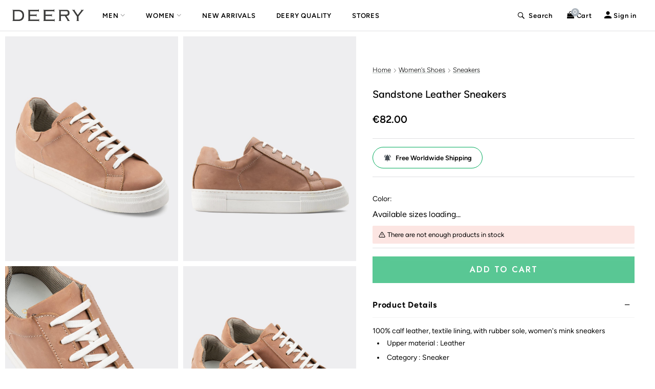

--- FILE ---
content_type: text/html; charset=utf-8
request_url: https://deeryshoes.com/mink-calfskin-leather-sneakers-z1681zvznc08
body_size: 19405
content:
<!doctype html>
<html lang="en">

  <head>
    
      
  <meta charset="utf-8">


  <meta http-equiv="x-ua-compatible" content="ie=edge">



  <link rel="canonical" href="https://deeryshoes.com/mink-calfskin-leather-sneakers-z1681zvznc08">

  <title>Sandstone Leather Sneakers Z1681ZVZNC08 - Deery</title>
  <script data-keepinline="true">
/* datalayer */
dataLayer = [];
dataLayer.push({"pageCategory":"product","ecommerce":{"currencyCode":"EUR","detail":{"products":[{"name":"Sandstone Leather Sneakers","id":"Z1681ZVZNC08","price":"82","brand":"Deery","category":"Sneakers","dimension5":"Z1681ZVZNC08"}]}},"userLogged":0,"crto":{"products":"Z1681ZVZNC08","email":""},"event":"crto_productpage","glami":{"item_id":"Z1681ZVZNC08-40"},"fb_advanced":{"email":""},"google_tag_params":{"ecomm_pagetype":"product","ecomm_prodid":"Z1681ZVZNC08","ecomm_totalvalue":82,"ecomm_category":"Sneakers"}});
/* call to GTM Tag */
(function(w,d,s,l,i){w[l]=w[l]||[];w[l].push({'gtm.start':
new Date().getTime(),event:'gtm.js'});var f=d.getElementsByTagName(s)[0],
j=d.createElement(s),dl=l!='dataLayer'?'&l='+l:'';j.async=true;j.src=
'https://www.googletagmanager.com/gtm.js?id='+i+dl;f.parentNode.insertBefore(j,f);
})(window,document,'script','dataLayer','GTM-NPGLMSP');

/* async call to avoid cache system for dynamic data */
dataLayer.push({
  'event': 'datalayer_ready'
});
</script>
  <meta name="description" content="Sandstone Leather Sneakers. free shipping worldwide. View more on Sneakers category. ">
  <meta name="keywords" content="">
  <meta name="p:domain_verify" content="ae0d62a1ae5bc3ecbcbe6c4b70a73fca">
  <meta name="robots" content="max-image-preview:large">
          
    <meta http-equiv="x-dns-prefetch-control" content="on">
<link rel="dns-prefetch" href="//www.googletagmanager.com">
<link rel="dns-prefetch" href="//static.cloudflareinsights.com">
<link href="//www.googletagmanager.com" rel="preconnect">
<link href="//static.cloudflareinsights.com" rel="preconnect">




  

  
  
  
                    
  <script type="application/ld+json">
{
    "@context" : "http://schema.org",
    "@type" : "Organization",
    "name" : "Deery Shoes",
    "url" : "https://deeryshoes.com/",
    "logo" : "https://deeryshoes.com/img/deery-1000x1000.jpg",
    "sameAs": [
         "https://www.facebook.com/deeryshoes/",
         "https://www.instagram.com/deeryshoes/",
         "https://www.pinterest.com/deeryshoes/"
        ]
}
</script>
<script type="application/ld+json">
{
    "@context":"http://schema.org",
    "@type":"WebPage",
    "isPartOf": {
        "@type":"WebSite",
        "url":  "https://deeryshoes.com/",
        "name": "Deery Shoes"
    },
    "name": "Sandstone Leather Sneakers",
    "url":  "https://deeryshoes.com/mink-calfskin-leather-sneakers-z1681zvznc08",

    "potentialAction": {
        "@type": "SearchAction",
        "target": "https://deeryshoes.com/search?s={search_term_string}",
        "query-input": "required name=search_term_string"
    }
}
</script>
    <script type="application/ld+json">
    {
    "@context": "http://schema.org/",
    "@type": "Product",
    "name": "Sandstone Leather Sneakers",
	"description": "Sandstone Leather Sneakers. free worldwide shipping. View more on Sneakers category.",
            "image": ["https://deeryshoes.com/20087-thickbox_default/mink-calfskin-leather-sneakers-z1681zvznc08.jpg","https://deeryshoes.com/20050-thickbox_default/mink-calfskin-leather-sneakers-z1681zvznc08.jpg","https://deeryshoes.com/20057-thickbox_default/mink-calfskin-leather-sneakers-z1681zvznc08.jpg","https://deeryshoes.com/20063-thickbox_default/mink-calfskin-leather-sneakers-z1681zvznc08.jpg","https://deeryshoes.com/20068-thickbox_default/mink-calfskin-leather-sneakers-z1681zvznc08.jpg","https://deeryshoes.com/20074-thickbox_default/mink-calfskin-leather-sneakers-z1681zvznc08.jpg","https://deeryshoes.com/20080-thickbox_default/mink-calfskin-leather-sneakers-z1681zvznc08.jpg"],
                  "sku": "Z1681ZVZNC08",
        "brand": {
        "@type": "Brand",
        "name": "Deery"
    },        	    "offers": [
					
			{
				"@type": "Offer",
				"priceCurrency": "EUR",
				"name": "Sandstone Leather Sneakers 36 Numara",
				"priceValidUntil": "2026-02-07",
				"price": "0.00",
								"image": ["https://deeryshoes.com/20087-thickbox_default/mink-calfskin-leather-sneakers-z1681zvznc08.jpg" ,"https://deeryshoes.com/20050-thickbox_default/mink-calfskin-leather-sneakers-z1681zvznc08.jpg" ,"https://deeryshoes.com/20057-thickbox_default/mink-calfskin-leather-sneakers-z1681zvznc08.jpg" ,"https://deeryshoes.com/20063-thickbox_default/mink-calfskin-leather-sneakers-z1681zvznc08.jpg" ,"https://deeryshoes.com/20068-thickbox_default/mink-calfskin-leather-sneakers-z1681zvznc08.jpg" ,"https://deeryshoes.com/20074-thickbox_default/mink-calfskin-leather-sneakers-z1681zvznc08.jpg" ,"https://deeryshoes.com/20080-thickbox_default/mink-calfskin-leather-sneakers-z1681zvznc08.jpg" ],
								"sku": "DRZ1681ZVZNC0836",
															"gtin": "",
																																																	"itemCondition": "http://schema.org/NewCondition",
				"availability": "http://schema.org/OutOfStock",
				"seller": {
					"@type": "Organization",
					"name": "Deery Shoes"
				},
				"url": "https://deeryshoes.com/mink-calfskin-leather-sneakers-z1681zvznc08"


			},			
			{
				"@type": "Offer",
				"priceCurrency": "EUR",
				"name": "Sandstone Leather Sneakers 37 Numara",
				"priceValidUntil": "2026-02-07",
				"price": "0.00",
								"image": ["https://deeryshoes.com/20087-thickbox_default/mink-calfskin-leather-sneakers-z1681zvznc08.jpg" ,"https://deeryshoes.com/20050-thickbox_default/mink-calfskin-leather-sneakers-z1681zvznc08.jpg" ,"https://deeryshoes.com/20057-thickbox_default/mink-calfskin-leather-sneakers-z1681zvznc08.jpg" ,"https://deeryshoes.com/20063-thickbox_default/mink-calfskin-leather-sneakers-z1681zvznc08.jpg" ,"https://deeryshoes.com/20068-thickbox_default/mink-calfskin-leather-sneakers-z1681zvznc08.jpg" ,"https://deeryshoes.com/20074-thickbox_default/mink-calfskin-leather-sneakers-z1681zvznc08.jpg" ,"https://deeryshoes.com/20080-thickbox_default/mink-calfskin-leather-sneakers-z1681zvznc08.jpg" ],
								"sku": "DRZ1681ZVZNC0837",
																								"gtin": "",
																																								"itemCondition": "http://schema.org/NewCondition",
				"availability": "http://schema.org/OutOfStock",
				"seller": {
					"@type": "Organization",
					"name": "Deery Shoes"
				},
				"url": "https://deeryshoes.com/mink-calfskin-leather-sneakers-z1681zvznc08"


			},			
			{
				"@type": "Offer",
				"priceCurrency": "EUR",
				"name": "Sandstone Leather Sneakers 38 Numara",
				"priceValidUntil": "2026-02-07",
				"price": "0.00",
								"image": ["https://deeryshoes.com/20087-thickbox_default/mink-calfskin-leather-sneakers-z1681zvznc08.jpg" ,"https://deeryshoes.com/20050-thickbox_default/mink-calfskin-leather-sneakers-z1681zvznc08.jpg" ,"https://deeryshoes.com/20057-thickbox_default/mink-calfskin-leather-sneakers-z1681zvznc08.jpg" ,"https://deeryshoes.com/20063-thickbox_default/mink-calfskin-leather-sneakers-z1681zvznc08.jpg" ,"https://deeryshoes.com/20068-thickbox_default/mink-calfskin-leather-sneakers-z1681zvznc08.jpg" ,"https://deeryshoes.com/20074-thickbox_default/mink-calfskin-leather-sneakers-z1681zvznc08.jpg" ,"https://deeryshoes.com/20080-thickbox_default/mink-calfskin-leather-sneakers-z1681zvznc08.jpg" ],
								"sku": "DRZ1681ZVZNC0838",
																																	"gtin": "",
																															"itemCondition": "http://schema.org/NewCondition",
				"availability": "http://schema.org/OutOfStock",
				"seller": {
					"@type": "Organization",
					"name": "Deery Shoes"
				},
				"url": "https://deeryshoes.com/mink-calfskin-leather-sneakers-z1681zvznc08"


			},			
			{
				"@type": "Offer",
				"priceCurrency": "EUR",
				"name": "Sandstone Leather Sneakers 39 Numara",
				"priceValidUntil": "2026-02-07",
				"price": "0.00",
								"image": ["https://deeryshoes.com/20087-thickbox_default/mink-calfskin-leather-sneakers-z1681zvznc08.jpg" ,"https://deeryshoes.com/20050-thickbox_default/mink-calfskin-leather-sneakers-z1681zvznc08.jpg" ,"https://deeryshoes.com/20057-thickbox_default/mink-calfskin-leather-sneakers-z1681zvznc08.jpg" ,"https://deeryshoes.com/20063-thickbox_default/mink-calfskin-leather-sneakers-z1681zvznc08.jpg" ,"https://deeryshoes.com/20068-thickbox_default/mink-calfskin-leather-sneakers-z1681zvznc08.jpg" ,"https://deeryshoes.com/20074-thickbox_default/mink-calfskin-leather-sneakers-z1681zvznc08.jpg" ,"https://deeryshoes.com/20080-thickbox_default/mink-calfskin-leather-sneakers-z1681zvznc08.jpg" ],
								"sku": "DRZ1681ZVZNC0839",
																																										"gtin": "",
																						"itemCondition": "http://schema.org/NewCondition",
				"availability": "http://schema.org/OutOfStock",
				"seller": {
					"@type": "Organization",
					"name": "Deery Shoes"
				},
				"url": "https://deeryshoes.com/mink-calfskin-leather-sneakers-z1681zvznc08"


			},			
			{
				"@type": "Offer",
				"priceCurrency": "EUR",
				"name": "Sandstone Leather Sneakers 40 Numara",
				"priceValidUntil": "2026-02-07",
				"price": "0.00",
								"image": ["https://deeryshoes.com/20087-thickbox_default/mink-calfskin-leather-sneakers-z1681zvznc08.jpg" ,"https://deeryshoes.com/20050-thickbox_default/mink-calfskin-leather-sneakers-z1681zvznc08.jpg" ,"https://deeryshoes.com/20057-thickbox_default/mink-calfskin-leather-sneakers-z1681zvznc08.jpg" ,"https://deeryshoes.com/20063-thickbox_default/mink-calfskin-leather-sneakers-z1681zvznc08.jpg" ,"https://deeryshoes.com/20068-thickbox_default/mink-calfskin-leather-sneakers-z1681zvznc08.jpg" ,"https://deeryshoes.com/20074-thickbox_default/mink-calfskin-leather-sneakers-z1681zvznc08.jpg" ,"https://deeryshoes.com/20080-thickbox_default/mink-calfskin-leather-sneakers-z1681zvznc08.jpg" ],
								"sku": "DRZ1681ZVZNC0840",
																																																			"gtin": "",
													"itemCondition": "http://schema.org/NewCondition",
				"availability": "http://schema.org/OutOfStock",
				"seller": {
					"@type": "Organization",
					"name": "Deery Shoes"
				},
				"url": "https://deeryshoes.com/mink-calfskin-leather-sneakers-z1681zvznc08"


			}								]
	}
</script>

  



  <meta name="viewport" content="width=device-width, initial-scale=1, maximum-scale=5">



  
  <link rel="icon" href="/img/favicon.png?1538934156" sizes="any">
  <link rel="icon" href="/img/favicon.svg?1538934156" type="image/svg+xml">
  <link rel="apple-touch-icon" href="/img/apple-touch-icon.png?1538934156">



  
  <style>
    
    
  </style>

  <link rel="stylesheet" href="https://deeryshoes.com/themes/deery/assets/css/main.bundle-z4c319.css" type="text/css" media="all">
    <link rel="stylesheet" href="https://deeryshoes.com/themes/deery/assets/css/vendors.bundle-z4c319.css" type="text/css" media="all">
  



  

  <script type="text/javascript">
        var prestashop = {"cart":{"products":[],"totals":{"total":{"type":"total","label":"Total","amount":0,"value":"\u20ac0.00"},"total_including_tax":{"type":"total","label":"Total (tax incl.)","amount":0,"value":"\u20ac0.00"},"total_excluding_tax":{"type":"total","label":"Total (tax excl.)","amount":0,"value":"\u20ac0.00"}},"subtotals":{"products":{"type":"products","label":"Subtotal","amount":0,"value":"\u20ac0.00"},"discounts":null,"shipping":{"type":"shipping","label":"Shipping","amount":0,"value":"Free"},"tax":null},"products_count":0,"summary_string":"0 items","vouchers":{"allowed":1,"added":[]},"discounts":[],"minimalPurchase":0,"minimalPurchaseRequired":""},"currency":{"name":"Euro","iso_code":"EUR","iso_code_num":"978","sign":"\u20ac"},"customer":{"lastname":null,"firstname":null,"email":null,"birthday":null,"newsletter":null,"newsletter_date_add":null,"optin":null,"website":null,"company":null,"siret":null,"ape":null,"is_logged":false,"gender":{"type":null,"name":null},"addresses":[]},"language":{"name":"English (English)","iso_code":"en","locale":"en-US","language_code":"en-us","is_rtl":"0","date_format_lite":"m\/d\/Y","date_format_full":"m\/d\/Y H:i:s","id":4},"page":{"title":"","canonical":null,"meta":{"title":"Sandstone Leather Sneakers","description":"100% calf leather, textile lining, with rubber sole, women's mink sneakers","keywords":"","robots":"index"},"page_name":"product","body_classes":{"lang-en":true,"lang-rtl":false,"country-GB":true,"currency-EUR":true,"layout-full-width":true,"page-product":true,"tax-display-enabled":true,"product-id-4929":true,"product-Sandstone Leather Sneakers":true,"product-id-category-26":true,"product-id-manufacturer-1":true,"product-id-supplier-0":true,"product-available-for-order":true},"admin_notifications":[]},"shop":{"name":"Deery Shoes","logo":"\/img\/deery-shoes-logo-1538934156.jpg","stores_icon":"\/img\/logo_stores.png","favicon":"\/img\/favicon.ico"},"urls":{"base_url":"https:\/\/deeryshoes.com\/","current_url":"https:\/\/deeryshoes.com\/mink-calfskin-leather-sneakers-z1681zvznc08","shop_domain_url":"https:\/\/deeryshoes.com","img_ps_url":"https:\/\/deeryshoes.com\/img\/","img_cat_url":"https:\/\/deeryshoes.com\/img\/c\/","img_lang_url":"https:\/\/deeryshoes.com\/img\/l\/","img_prod_url":"https:\/\/deeryshoes.com\/img\/p\/","img_manu_url":"https:\/\/deeryshoes.com\/img\/m\/","img_sup_url":"https:\/\/deeryshoes.com\/img\/su\/","img_ship_url":"https:\/\/deeryshoes.com\/img\/s\/","img_store_url":"https:\/\/deeryshoes.com\/img\/st\/","img_col_url":"https:\/\/deeryshoes.com\/img\/co\/","img_url":"https:\/\/deeryshoes.com\/themes\/deery\/assets\/img\/","css_url":"https:\/\/deeryshoes.com\/themes\/deery\/assets\/css\/","js_url":"https:\/\/deeryshoes.com\/themes\/deery\/assets\/js\/","pic_url":"https:\/\/deeryshoes.com\/upload\/","pages":{"address":"https:\/\/deeryshoes.com\/address","addresses":"https:\/\/deeryshoes.com\/addresses","authentication":"https:\/\/deeryshoes.com\/login","cart":"https:\/\/deeryshoes.com\/cart","category":"https:\/\/deeryshoes.com\/index.php?controller=category","cms":"https:\/\/deeryshoes.com\/index.php?controller=cms","contact":"https:\/\/deeryshoes.com\/contact-us","discount":"https:\/\/deeryshoes.com\/discount","guest_tracking":"https:\/\/deeryshoes.com\/guest-tracking","history":"https:\/\/deeryshoes.com\/order-history","identity":"https:\/\/deeryshoes.com\/identity","index":"https:\/\/deeryshoes.com\/","my_account":"https:\/\/deeryshoes.com\/my-account","order_confirmation":"https:\/\/deeryshoes.com\/order-confirmation","order_detail":"https:\/\/deeryshoes.com\/order-details","order_follow":"https:\/\/deeryshoes.com\/order-follow","order":"https:\/\/deeryshoes.com\/order","order_return":"https:\/\/deeryshoes.com\/index.php?controller=order-return","order_slip":"https:\/\/deeryshoes.com\/credit-slip","pagenotfound":"https:\/\/deeryshoes.com\/page-not-found","password":"https:\/\/deeryshoes.com\/password-recovery","pdf_invoice":"https:\/\/deeryshoes.com\/index.php?controller=pdf-invoice","pdf_order_return":"https:\/\/deeryshoes.com\/index.php?controller=pdf-order-return","pdf_order_slip":"https:\/\/deeryshoes.com\/index.php?controller=pdf-order-slip","prices_drop":"https:\/\/deeryshoes.com\/prices-drop","product":"https:\/\/deeryshoes.com\/index.php?controller=product","search":"https:\/\/deeryshoes.com\/search","sitemap":"https:\/\/deeryshoes.com\/sitemap","stores":"https:\/\/deeryshoes.com\/stores","supplier":"https:\/\/deeryshoes.com\/supplier","register":"https:\/\/deeryshoes.com\/login?create_account=1","order_login":"https:\/\/deeryshoes.com\/order?login=1"},"alternative_langs":[],"theme_assets":"\/themes\/deery\/assets\/","actions":{"logout":"https:\/\/deeryshoes.com\/?mylogout="},"no_picture_image":{"bySize":{"cart_default":{"url":"https:\/\/deeryshoes.com\/img\/p\/en-default-cart_default.jpg","width":70,"height":91},"small_default":{"url":"https:\/\/deeryshoes.com\/img\/p\/en-default-small_default.jpg","width":70,"height":91},"medium_default":{"url":"https:\/\/deeryshoes.com\/img\/p\/en-default-medium_default.jpg","width":120,"height":156},"home_default":{"url":"https:\/\/deeryshoes.com\/img\/p\/en-default-home_default.jpg","width":350,"height":455},"large_default":{"url":"https:\/\/deeryshoes.com\/img\/p\/en-default-large_default.jpg","width":460,"height":598},"thickbox_default":{"url":"https:\/\/deeryshoes.com\/img\/p\/en-default-thickbox_default.jpg","width":1000,"height":1300}},"small":{"url":"https:\/\/deeryshoes.com\/img\/p\/en-default-cart_default.jpg","width":70,"height":91},"medium":{"url":"https:\/\/deeryshoes.com\/img\/p\/en-default-home_default.jpg","width":350,"height":455},"large":{"url":"https:\/\/deeryshoes.com\/img\/p\/en-default-thickbox_default.jpg","width":1000,"height":1300},"legend":""}},"configuration":{"display_taxes_label":true,"is_catalog":false,"show_prices":true,"opt_in":{"partner":false},"quantity_discount":{"type":"discount","label":"Discount"},"voucher_enabled":1,"return_enabled":1},"field_required":[],"breadcrumb":{"links":[{"title":"Home","url":"https:\/\/deeryshoes.com\/"},{"title":"Women's Shoes","url":"https:\/\/deeryshoes.com\/womens-shoes"},{"title":"Sneakers","url":"https:\/\/deeryshoes.com\/womens-sneakers"},{"title":"Sandstone Leather Sneakers","url":"https:\/\/deeryshoes.com\/mink-calfskin-leather-sneakers-z1681zvznc08"}],"count":4},"link":{"protocol_link":"https:\/\/","protocol_content":"https:\/\/"},"time":1769116364,"static_token":"9b6fba0546dcc03eb2bea75e1dbe3c29","token":"e2c9bb1a53560476718ff2853308a3c5"};
        var psemailsubscription_subscription = "https:\/\/deeryshoes.com\/module\/ps_emailsubscription\/subscription";
      </script>



  



    
  <meta property="og:type" content="product">
  <meta property="og:url" content="https://deeryshoes.com/mink-calfskin-leather-sneakers-z1681zvznc08">
  <meta property="og:title" content="Sandstone Leather Sneakers">
  <meta property="og:site_name" content="Deery Ayakkabı">
  <meta property="og:description" content="Sandstone Leather Sneakers. free worldwide shipping. View more on Sneakers category.">
  <meta property="og:image" content="https://deeryshoes.com/20087-thickbox_default/mink-calfskin-leather-sneakers-z1681zvznc08.jpg">
  <meta property="fb:app_id" content="131686870947033">
  <meta property="product:pretax_price:amount" content="82">
  <meta property="product:pretax_price:currency" content="EUR">
  <meta property="product:price:amount" content="82">
  <meta property="product:price:currency" content="EUR">
  
  </head>

  <body id="product" class="lang-en country-gb currency-eur layout-full-width page-product tax-display-enabled product-id-4929 product-sandstone-leather-sneakers product-id-category-26 product-id-manufacturer-1 product-id-supplier-0 product-available-for-order header-sticky drawer drawer--left">

    
      <!-- Google Tag Manager (noscript) -->
<noscript><iframe src="https://www.googletagmanager.com/ns.html?id=GTM-NPGLMSP&nojscript=true"
height="0" width="0" style="display:none;visibility:hidden"></iframe></noscript>
<!-- End Google Tag Manager (noscript) -->
    

    <header id="header">
        
            
  

  <div class="header-nav">
    <nav class="navbar navbar-expand-xl">
                <button type="button" class="drawer-toggle drawer-hamburger"><span class="sr-only">toggle navigation</span> <span class="drawer-hamburger-icon"></span></button>

                <nav class="drawer-nav" role="navigation">
        <ul class="drawer-menu h-100" style="overflow-x: hidden; overflow-y: scroll;">
              <li class="drawer-dropdown">


    <div id="menu">
        <ul>
            <li>
                <a class="drawer-menu-item" href="#"> <span>MEN</span></a>
                <ul class="pb-5">

                    <li>
    <a class="drawer-menu-item py-3" href="#">
        <img class="rounded-circle lazy mr-3" data-src="/img/k/m/laceup-men-mob.jpg" width="50px" height="50px"/>
        <span>Shoes</span></a>
    <ul class="pb-5">
        <li>
            <a class="drawer-menu-item py-3" href="/mens-shoes?order=product.date_add.desc"><img class="rounded-circle lazyload mr-3" data-src="/img/k/m/new-arrivals-mob.jpg" width="50px" height="50px"/>
                <span>New Arrivals</span>
            </a>
        </li>

        <li>
            <a class="drawer-menu-item py-3" href="/mens-lace-up-shoes"><img class="rounded-circle lazyload mr-3" data-src="/img/k/m/laceup-men-mob.jpg" width="50px" height="50px"/><span>Lace-up Shoes</span></a>
        </li>

        <li>
            <a class="drawer-menu-item py-3" href="/mens-formal-shoes"><img class="rounded-circle lazyload mr-3" data-src="/img/k/m/formal-men-mob.jpg" width="50px" height="50px"/><span>Formal Shoes</span></a>
        </li>

        <li>
            <a class="drawer-menu-item py-3" href="/mens-loafers-and-moccasins"><img class="rounded-circle lazyload mr-3" data-src="/img/k/m/loafer-men-mob.jpg" width="50px" height="50px"/><span>Loafers & Moccasins</span></a>
        </li>

        <li>
            <a class="drawer-menu-item py-3" href="/mens-sneakers"><img class="rounded-circle lazyload mr-3" data-src="/img/k/m/sneaker-men-mob.jpg" width="50px" height="50px"/><span>Sneakers</span></a>
        </li>

        <li>
            <a class="drawer-menu-item py-3" href="/mens-monk-straps-shoes"><img class="rounded-circle lazyload mr-3" data-src="/img/k/m/monkstrap-men-mob.jpg" width="50px" height="50px"/><span>Monk Straps</span></a>
        </li>

        <li>
            <a class="drawer-menu-item py-3" href="/mens-boots"><img class="rounded-circle lazyload mr-3" data-src="/img/k/m/boots-men-mob.jpg" width="50px" height="50px"/><span>Boots</span></a>
        </li>

        <li>
            <a class="drawer-menu-item py-3" href="/mens-shoes"><img class="rounded-circle lazyload mr-3" data-src="/img/k/m/men-shoes-mob.jpg" width="50px" height="50px"/><span>View All</span></a>
        </li>


    </ul>
</li>
                    <li>
                        <a class="drawer-menu-item py-3" href="/mens-belts"><img class="rounded-circle lazyload mr-3" data-src="/img/k/m/belts-men-mob.jpg" width="50px" height="50px"/><span>Belts</span></a>
                    </li>

                    <li>
                        <a class="drawer-menu-item py-3" href="/mens-wallets"><img class="rounded-circle lazyload mr-3" data-src="/img/k/m/wallets-men-mob.jpg" width="50px" height="50px"/><span>Wallets</span></a>
                    </li>
                </ul>
            </li>

            <li>
    <a class="drawer-menu-item" href="#">
                <span>Women</span></a>
    <ul>

        <li>
            <a class="drawer-menu-item py-3" href="/womens-shoes?order=product.date_add.desc"><img class="rounded-circle lazyload mr-3" data-src="/img/k/m/new-arrivals-mob.jpg" width="50px" height="50px"/>
                <span>New Arrivals</span>
            </a>
        </li>

        <li>
            <a class="drawer-menu-item py-3" href="/womens-lace-up-shoes"><img class="rounded-circle lazyload mr-3" data-src="/img/k/m/laceup-women-mob.jpg" width="50px" height="50px"/><span>Lace-up Shoes</span></a>
        </li>

        <li>
            <a class="drawer-menu-item py-3" href="/womens-loafers-and-moccasins"><img class="rounded-circle lazyload mr-3" data-src="/img/k/m/loafer-women-mob.jpg" width="50px" height="50px"/><span>Loafers & Moccasins</span></a>
        </li>

        <li>
            <a class="drawer-menu-item py-3" href="/womens-sneakers"><img class="rounded-circle lazyload mr-3" data-src="/img/k/m/sneaker-women-mob.jpg" width="50px" height="50px"/><span>Sneakers</span></a>
        </li>

        <li>
            <a class="drawer-menu-item py-3" href="/womens-monk-straps"><img class="rounded-circle lazyload mr-3" data-src="/img/k/m/monkstrap-women-mob.jpg" width="50px" height="50px"/><span>Monk Straps</span></a>
        </li>

        <li>
            <a class="drawer-menu-item py-3" href="/womens-boots"><img class="rounded-circle lazyload mr-3" data-src="/img/k/m/boots-women-mob.jpg" width="50px" height="50px"/><span>Boots</span></a>
        </li>
        <li>
            <a class="drawer-menu-item py-3" href="/womens-pumps"><img class="rounded-circle lazyload mr-3" data-src="/img/k/m/pumps-women-mob.jpg" width="50px" height="50px"/><span>Pumps</span></a>
        </li>

        
        <li>
            <a class="drawer-menu-item py-3" href="/womens-shoes"><img class="rounded-circle lazyload mr-3" data-src="/img/k/m/women-shoes-mob.jpg" width="50px" height="50px"/><span>View All</span></a>
        </li>


    </ul>
</li>
            <li>
                <a class="drawer-menu-item" href="/info/deery-quality"><span>Deery Quality</span></a>
            </li>
            <li>
                <a class="drawer-menu-item" href="/info/about-us"><span>About Us</span></a>
            </li>
            <li>
                <a class="drawer-menu-item" href="/stores"><span>Stores</span></a>
            </li>
            <li>
                <a class="drawer-menu-item" href="/contact-us"><span>Contact us</span></a>
            </li>
        </ul>
    </div>
            </ul>
          </nav>

            <a href="https://deeryshoes.com/" class="navbar-brand">
        <img class="img-fluid" src="/img/deery-logo-m.svg" alt="Deery Shoes" width="140" height="24" />
              </a>

            <div class="top-menu collapse navbar-collapse">
    <ul class="nav justify-content-center mr-auto">
        <li class="nav-item" id="topmenu-erkek">
            <a href="/mens-shoes" class="dropdown-toggle nav-link position-relative d-inline-flex" data-display="static" data-boundary="topmenu-erkek" data-toggle="dropdown" aria-haspopup="true" aria-expanded="false" >Men <i class="icon icon-chevron-down align-self-center"></i></a>

            
                <div class="dropdown-menu dropdown-topmenu" >

    <div class="container">
        <div class="row">
            <div class="col-sm-3">
                <ul>
                    <li class="html-cntr "><h6 class="col-heading">Shop by Category</h6></li>
                    <li class="link-cntr "><a href="/mens-shoes?order=product.date_add.desc">New Arrivals</a></li>
                    <li class="link-cntr pb-2"><a href="/mens-shoes">View All</a></li>
                    <li class="link-cntr "><a href="/mens-formal-shoes">Formal Shoes</a></li>
                    <li class="link-cntr "><a href="/mens-lace-up-shoes">Lace-up Shoes</a></li>
                    <li class="link-cntr "><a href="/mens-sneakers">Sneakers</a></li>
                    <li class="link-cntr "><a href="/mens-loafers-and-moccasins">Loafers & Moccasins</a></li>
                    <li class="link-cntr "><a href="/mens-driving-shoes">Driving Shoes</a></li>
                    <li class="link-cntr "><a href="/mens-monk-straps-shoes">Monk Straps</a></li>
                    <li class="link-cntr "><a href="/mens-boots">Boots</a></li>
                    <li class="link-cntr "><a href="/mens-chelsea-boots">Chelsea Boots</a>
                    <li class="link-cntr mb-4"><a href="/mens-desert-boots">Desert Boots</a>
                    <li class="html-cntr mb-2"><h6 class="col-heading">Men's Accessories</h6></li>
                    <li class="link-cntr "><a href="/mens-belts">Belts</a></li>
                    <li class="link-cntr "><a href="/mens-wallets">Wallets</a></li>
                    </li>
                </ul>
            </div>
            <div class="col-sm-9">
                
    <section class="page-product-box grelated_products ">
        <h6 class="col-heading mb-4">
            Trending Now                    </h6>
        <div class="products row-condensed d-flex flex-wrap">
            
                                                    
                
                <article class="product-miniature js-product-miniature col-condensed-xs col-6 col-md-4 col-lg-3 col-xs-condensed mb-1" data-id-product="6281" data-id-product-attribute="34691" >

                    <div class="thumbnail-container h-100 ">
                        
                            <div class="product-thumbnail">

                                                                                                    
                                <a href="https://deeryshoes.com/anthracite-leather-loafers-01946mantc01"
                                   class="plisthumb thumbnail cls-p "
                                   data-ref="01946MANTC01"
                                   data-product-name="Anthracite Leather Loafers"
                                   data-product-cat="Loafers &amp; Moccasins"
                                   data-product-list="related products"
                                   data-product-id="6281"
                                   data-position="1" >
                                    <div class="image-fit">
                                    <img
                                                loading="lazy"
                                                src = "https://deeryshoes.com/28753-home_default/anthracite-leather-loafers-01946mantc01.jpg"
                                                srcset = "https://deeryshoes.com/28753-home_default/anthracite-leather-loafers-01946mantc01.jpg 350w, https://deeryshoes.com/28753-large_default/anthracite-leather-loafers-01946mantc01.jpg 500w, https://deeryshoes.com/28753-thickbox_default/anthracite-leather-loafers-01946mantc01.jpg 1000w"
                                                data-sizes="(max-width: 767px) 50vw, (max-width: 991px) 40vw, (max-width: 1199px) 30vw, (max-width: 1920px) 20vw, 18vw"
                                                class="img-fluid product-thumb-1"
                                                alt = "Anthracite Leather Loafers"
                                            data-full-size-image-url = "https://deeryshoes.com/28753-thickbox_default/anthracite-leather-loafers-01946mantc01.jpg"
                                    >
                                    </div>
                                    <div class="image-fit">
                                    <img
                                                loading="lazy"
                                                src = "https://deeryshoes.com/28757-home_default/anthracite-leather-loafers-01946mantc01.jpg"
                                                srcset = "https://deeryshoes.com/28757-home_default/anthracite-leather-loafers-01946mantc01.jpg 350w, https://deeryshoes.com/28757-large_default/anthracite-leather-loafers-01946mantc01.jpg 500w, https://deeryshoes.com/28757-thickbox_default/anthracite-leather-loafers-01946mantc01.jpg 1000w"
                                                data-sizes="(max-width: 767px) 50vw, (max-width: 991px) 40vw, (max-width: 1199px) 30vw, (max-width: 1920px) 20vw, 18vw"
                                                class="img-fluid product-thumb-2 d-none d-lg-block"
                                                alt = "Anthracite Leather Loafers"
                                                data-full-size-image-url = "https://deeryshoes.com/28757-large_default/anthracite-leather-loafers-01946mantc01.jpg"
                                    >
                                    </div>
                                </a>

                                
                                

                                

                                                                        <div class="info-badge-container d-flex align-items-end flex-column">

                                        
                                        
                                    </div>

                                                                                                                                                
                                                                        <div class="feature-badge-container d-flex align-items-end flex-column">

                                        
                                        
                                        
                                    </div>
                                
                            </div>
                        

                        <div class="product-description">
                            
                                <h3 class="product-title mb-1">
                                <a href="https://deeryshoes.com/anthracite-leather-loafers-01946mantc01" class="plisthumb" data-ref="01946MANTC01" data-product-name="Anthracite Leather Loafers" data-product-cat="Loafers &amp; Moccasins" data-product-list="related products" data-product-id="6281" data-position="1">Anthracite Leather Loafers</a>
                                </h3>
                            

                            
                                                                    <div class="product-price-and-shipping">
                                        
                                        

                                        <span class="sr-only">Price</span>

                                        
                                                                                    <div class="d-block price-cat-promotion">
                                                <span class="promotion-price d-block">€115.00</span>
                                            </div>
                                        
                                        
                                        

                                        

                                    </div>
                                                            

                            
                                
                            
                        </div>


                    </div>
                </article>
            
                                                    
                
                <article class="product-miniature js-product-miniature col-condensed-xs col-6 col-md-4 col-lg-3 col-xs-condensed mb-1" data-id-product="7377" data-id-product-attribute="40339" >

                    <div class="thumbnail-container h-100 ">
                        
                            <div class="product-thumbnail">

                                                                                                    
                                <a href="https://deeryshoes.com/men-s-navy-suede-leather-trainers-01997mlcvc03"
                                   class="plisthumb thumbnail cls-p "
                                   data-ref="01997MLCVC03"
                                   data-product-name="Men&#039;s Navy Suede Leather Trainers"
                                   data-product-cat="Sneakers"
                                   data-product-list="related products"
                                   data-product-id="7377"
                                   data-position="2" >
                                    <div class="image-fit">
                                    <img
                                                loading="lazy"
                                                src = "https://deeryshoes.com/34762-home_default/men-s-navy-suede-leather-trainers-01997mlcvc03.jpg"
                                                srcset = "https://deeryshoes.com/34762-home_default/men-s-navy-suede-leather-trainers-01997mlcvc03.jpg 350w, https://deeryshoes.com/34762-large_default/men-s-navy-suede-leather-trainers-01997mlcvc03.jpg 500w, https://deeryshoes.com/34762-thickbox_default/men-s-navy-suede-leather-trainers-01997mlcvc03.jpg 1000w"
                                                data-sizes="(max-width: 767px) 50vw, (max-width: 991px) 40vw, (max-width: 1199px) 30vw, (max-width: 1920px) 20vw, 18vw"
                                                class="img-fluid product-thumb-1"
                                                alt = "Men&#039;s Navy Suede Leather Trainers"
                                            data-full-size-image-url = "https://deeryshoes.com/34762-thickbox_default/men-s-navy-suede-leather-trainers-01997mlcvc03.jpg"
                                    >
                                    </div>
                                    <div class="image-fit">
                                    <img
                                                loading="lazy"
                                                src = "https://deeryshoes.com/34773-home_default/men-s-navy-suede-leather-trainers-01997mlcvc03.jpg"
                                                srcset = "https://deeryshoes.com/34773-home_default/men-s-navy-suede-leather-trainers-01997mlcvc03.jpg 350w, https://deeryshoes.com/34773-large_default/men-s-navy-suede-leather-trainers-01997mlcvc03.jpg 500w, https://deeryshoes.com/34773-thickbox_default/men-s-navy-suede-leather-trainers-01997mlcvc03.jpg 1000w"
                                                data-sizes="(max-width: 767px) 50vw, (max-width: 991px) 40vw, (max-width: 1199px) 30vw, (max-width: 1920px) 20vw, 18vw"
                                                class="img-fluid product-thumb-2 d-none d-lg-block"
                                                alt = "Men&#039;s Navy Suede Leather Trainers"
                                                data-full-size-image-url = "https://deeryshoes.com/34773-large_default/men-s-navy-suede-leather-trainers-01997mlcvc03.jpg"
                                    >
                                    </div>
                                </a>

                                
                                

                                

                                                                        <div class="info-badge-container d-flex align-items-end flex-column">

                                        
                                        
                                    </div>

                                                                                                                                                
                                                                        <div class="feature-badge-container d-flex align-items-end flex-column">

                                        
                                        
                                        
                                    </div>
                                
                            </div>
                        

                        <div class="product-description">
                            
                                <h3 class="product-title mb-1">
                                <a href="https://deeryshoes.com/men-s-navy-suede-leather-trainers-01997mlcvc03" class="plisthumb" data-ref="01997MLCVC03" data-product-name="Men&#039;s Navy Suede Leather Trainers" data-product-cat="Sneakers" data-product-list="related products" data-product-id="7377" data-position="2">Men&#039;s Navy Suede Leather Trainers</a>
                                </h3>
                            

                            
                                                                    <div class="product-price-and-shipping">
                                        
                                        

                                        <span class="sr-only">Price</span>

                                        
                                                                                    <div class="d-block price-cat-promotion">
                                                <span class="promotion-price d-block">€199.00</span>
                                            </div>
                                        
                                        
                                        

                                        

                                    </div>
                                                            

                            
                                
                            
                        </div>


                    </div>
                </article>
            
                                                    
                
                <article class="product-miniature js-product-miniature col-condensed-xs col-6 col-md-4 col-lg-3 col-xs-condensed mb-1" data-id-product="5473" data-id-product-attribute="29982" >

                    <div class="thumbnail-container h-100 ">
                        
                            <div class="product-thumbnail">

                                                                                                    
                                <a href="https://deeryshoes.com/brown-leather-lace-up-shoes-01854mkhve01"
                                   class="plisthumb thumbnail cls-p "
                                   data-ref="01854MKHVE01"
                                   data-product-name="Brown Leather Lace-up Shoes"
                                   data-product-cat="Lace-up Shoes"
                                   data-product-list="related products"
                                   data-product-id="5473"
                                   data-position="3" >
                                    <div class="image-fit">
                                    <img
                                                loading="lazy"
                                                src = "https://deeryshoes.com/23707-home_default/brown-leather-lace-up-shoes-01854mkhve01.jpg"
                                                srcset = "https://deeryshoes.com/23707-home_default/brown-leather-lace-up-shoes-01854mkhve01.jpg 350w, https://deeryshoes.com/23707-large_default/brown-leather-lace-up-shoes-01854mkhve01.jpg 500w, https://deeryshoes.com/23707-thickbox_default/brown-leather-lace-up-shoes-01854mkhve01.jpg 1000w"
                                                data-sizes="(max-width: 767px) 50vw, (max-width: 991px) 40vw, (max-width: 1199px) 30vw, (max-width: 1920px) 20vw, 18vw"
                                                class="img-fluid product-thumb-1"
                                                alt = "Brown Leather Lace-up Shoes"
                                            data-full-size-image-url = "https://deeryshoes.com/23707-thickbox_default/brown-leather-lace-up-shoes-01854mkhve01.jpg"
                                    >
                                    </div>
                                    <div class="image-fit">
                                    <img
                                                loading="lazy"
                                                src = "https://deeryshoes.com/23712-home_default/brown-leather-lace-up-shoes-01854mkhve01.jpg"
                                                srcset = "https://deeryshoes.com/23712-home_default/brown-leather-lace-up-shoes-01854mkhve01.jpg 350w, https://deeryshoes.com/23712-large_default/brown-leather-lace-up-shoes-01854mkhve01.jpg 500w, https://deeryshoes.com/23712-thickbox_default/brown-leather-lace-up-shoes-01854mkhve01.jpg 1000w"
                                                data-sizes="(max-width: 767px) 50vw, (max-width: 991px) 40vw, (max-width: 1199px) 30vw, (max-width: 1920px) 20vw, 18vw"
                                                class="img-fluid product-thumb-2 d-none d-lg-block"
                                                alt = "Brown Leather Lace-up Shoes"
                                                data-full-size-image-url = "https://deeryshoes.com/23712-large_default/brown-leather-lace-up-shoes-01854mkhve01.jpg"
                                    >
                                    </div>
                                </a>

                                
                                

                                

                                                                        <div class="info-badge-container d-flex align-items-end flex-column">

                                        
                                        
                                    </div>

                                                                                                                                                
                                                                        <div class="feature-badge-container d-flex align-items-end flex-column">

                                        
                                        
                                        
                                    </div>
                                
                            </div>
                        

                        <div class="product-description">
                            
                                <h3 class="product-title mb-1">
                                <a href="https://deeryshoes.com/brown-leather-lace-up-shoes-01854mkhve01" class="plisthumb" data-ref="01854MKHVE01" data-product-name="Brown Leather Lace-up Shoes" data-product-cat="Lace-up Shoes" data-product-list="related products" data-product-id="5473" data-position="3">Brown Leather Lace-up Shoes</a>
                                </h3>
                            

                            
                                                                    <div class="product-price-and-shipping">
                                        
                                        

                                        <span class="sr-only">Price</span>

                                        
                                                                                    <div class="d-block price-cat-promotion">
                                                <span class="promotion-price d-block">€135.00</span>
                                            </div>
                                        
                                        
                                        

                                        

                                    </div>
                                                            

                            
                                
                            
                        </div>


                    </div>
                </article>
            
                                                    
                
                <article class="product-miniature js-product-miniature col-condensed-xs col-6 col-md-4 col-lg-3 col-xs-condensed mb-1" data-id-product="4957" data-id-product-attribute="26832" >

                    <div class="thumbnail-container h-100 ">
                        
                            <div class="product-thumbnail">

                                                                                                    
                                <a href="https://deeryshoes.com/navy-leather-classic-shoes-00491mlcvc02"
                                   class="plisthumb thumbnail cls-p "
                                   data-ref="00491MLCVC02"
                                   data-product-name="Navy Leather Classic Shoes"
                                   data-product-cat="Formal Shoes"
                                   data-product-list="related products"
                                   data-product-id="4957"
                                   data-position="4" >
                                    <div class="image-fit">
                                    <img
                                                loading="lazy"
                                                src = "https://deeryshoes.com/20219-home_default/navy-leather-classic-shoes-00491mlcvc02.jpg"
                                                srcset = "https://deeryshoes.com/20219-home_default/navy-leather-classic-shoes-00491mlcvc02.jpg 350w, https://deeryshoes.com/20219-large_default/navy-leather-classic-shoes-00491mlcvc02.jpg 500w, https://deeryshoes.com/20219-thickbox_default/navy-leather-classic-shoes-00491mlcvc02.jpg 1000w"
                                                data-sizes="(max-width: 767px) 50vw, (max-width: 991px) 40vw, (max-width: 1199px) 30vw, (max-width: 1920px) 20vw, 18vw"
                                                class="img-fluid product-thumb-1"
                                                alt = "Navy Leather Classic Shoes"
                                            data-full-size-image-url = "https://deeryshoes.com/20219-thickbox_default/navy-leather-classic-shoes-00491mlcvc02.jpg"
                                    >
                                    </div>
                                    <div class="image-fit">
                                    <img
                                                loading="lazy"
                                                src = "https://deeryshoes.com/20227-home_default/navy-leather-classic-shoes-00491mlcvc02.jpg"
                                                srcset = "https://deeryshoes.com/20227-home_default/navy-leather-classic-shoes-00491mlcvc02.jpg 350w, https://deeryshoes.com/20227-large_default/navy-leather-classic-shoes-00491mlcvc02.jpg 500w, https://deeryshoes.com/20227-thickbox_default/navy-leather-classic-shoes-00491mlcvc02.jpg 1000w"
                                                data-sizes="(max-width: 767px) 50vw, (max-width: 991px) 40vw, (max-width: 1199px) 30vw, (max-width: 1920px) 20vw, 18vw"
                                                class="img-fluid product-thumb-2 d-none d-lg-block"
                                                alt = "Navy Leather Classic Shoes"
                                                data-full-size-image-url = "https://deeryshoes.com/20227-large_default/navy-leather-classic-shoes-00491mlcvc02.jpg"
                                    >
                                    </div>
                                </a>

                                
                                

                                

                                                                        <div class="info-badge-container d-flex align-items-end flex-column">

                                        
                                        
                                    </div>

                                                                                                                                                
                                                                        <div class="feature-badge-container d-flex align-items-end flex-column">

                                        
                                        
                                        
                                    </div>
                                
                            </div>
                        

                        <div class="product-description">
                            
                                <h3 class="product-title mb-1">
                                <a href="https://deeryshoes.com/navy-leather-classic-shoes-00491mlcvc02" class="plisthumb" data-ref="00491MLCVC02" data-product-name="Navy Leather Classic Shoes" data-product-cat="Formal Shoes" data-product-list="related products" data-product-id="4957" data-position="4">Navy Leather Classic Shoes</a>
                                </h3>
                            

                            
                                                                    <div class="product-price-and-shipping">
                                        
                                        

                                        <span class="sr-only">Price</span>

                                        
                                                                                    <div class="d-block price-cat-promotion">
                                                <span class="promotion-price d-block">€121.00</span>
                                            </div>
                                        
                                        
                                        

                                        

                                    </div>
                                                            

                            
                                
                            
                        </div>


                    </div>
                </article>
                    </div>
    </section>
    <div class="clear"></div>
    
            </div>
        </div>
    </div>
</div>

            

        </li>
        <li class="nav-item" id="topmenu-kadin">
        <a href="/womens-shoes"  class="dropdown-toggle nav-link position-relative d-inline-flex" data-display="static"  data-boundary="topmenu-kadin" data-toggle="dropdown" aria-haspopup="true" aria-expanded="false" >Women <i class="icon icon-chevron-down align-self-center"></i></a>

        
            <div class="dropdown-menu dropdown-topmenu" >

    <div class="container">
        <div class="row">
            <div class="col-sm-3">

                <ul>
                    <li class="html-cntr "><h6 class="col-heading">Shop by Category</h6></li>
                    <li class="link-cntr "><a href="/womens-shoes?order=product.date_add.desc">New Arrivals</a></li>
                    <li class="link-cntr pb-2"><a href="/womens-shoes">View All</a></li>
                    <li class="link-cntr "><a href="/womens-lace-up-shoes">Lace-up Shoes</a></li>
                    <li class="link-cntr "><a href="/womens-sneakers">Sneakers</a></li>
                                        <li class="link-cntr "><a href="/womens-loafers-and-moccasins">Loafers & Moccasins</a></li>
                    <li class="link-cntr "><a href="/womens-boots">Boots</a></li>
                                        <li class="link-cntr "><a href="/womens-pumps">Pumps</a></li>
                    <li class="link-cntr mb-4"><a href="/womens-sandals">Sandals</a></li>
                    <li class="html-cntr mb-2"><h6 class="col-heading">Women's Accessories</h6></li>
                    <li class="link-cntr "><a href="/womens-handbags">Handbags</a></li>
                    <li class="link-cntr "><a href="/womens-wallets">Wallets</a></li>
                </ul>

                
            </div>
            <div class="col-sm-9">
                
    <section class="page-product-box grelated_products ">
        <h6 class="col-heading mb-4">
            Trending Now                    </h6>
        <div class="products row-condensed d-flex flex-wrap">
            
                                                    
                
                <article class="product-miniature js-product-miniature col-condensed-xs col-6 col-md-4 col-lg-3 col-xs-condensed mb-1" data-id-product="7003" data-id-product-attribute="38786" >

                    <div class="thumbnail-container h-100 ">
                        
                            <div class="product-thumbnail">

                                                                                                    
                                <a href="https://deeryshoes.com/women-s-beige-leather-slip-on-shoes-r2504zbejc01"
                                   class="plisthumb thumbnail cls-p "
                                   data-ref="R2504ZBEJC01"
                                   data-product-name="Women&#039;s Beige Leather Slip-On Shoes"
                                   data-product-cat="Loafers &amp; Moccasins"
                                   data-product-list="related products"
                                   data-product-id="7003"
                                   data-position="1" >
                                    <div class="image-fit">
                                    <img
                                                loading="lazy"
                                                src = "https://deeryshoes.com/32739-home_default/women-s-beige-leather-slip-on-shoes-r2504zbejc01.jpg"
                                                srcset = "https://deeryshoes.com/32739-home_default/women-s-beige-leather-slip-on-shoes-r2504zbejc01.jpg 350w, https://deeryshoes.com/32739-large_default/women-s-beige-leather-slip-on-shoes-r2504zbejc01.jpg 500w, https://deeryshoes.com/32739-thickbox_default/women-s-beige-leather-slip-on-shoes-r2504zbejc01.jpg 1000w"
                                                data-sizes="(max-width: 767px) 50vw, (max-width: 991px) 40vw, (max-width: 1199px) 30vw, (max-width: 1920px) 20vw, 18vw"
                                                class="img-fluid product-thumb-1"
                                                alt = "Women&#039;s Beige Leather Slip-On Shoes"
                                            data-full-size-image-url = "https://deeryshoes.com/32739-thickbox_default/women-s-beige-leather-slip-on-shoes-r2504zbejc01.jpg"
                                    >
                                    </div>
                                    <div class="image-fit">
                                    <img
                                                loading="lazy"
                                                src = "https://deeryshoes.com/32742-home_default/women-s-beige-leather-slip-on-shoes-r2504zbejc01.jpg"
                                                srcset = "https://deeryshoes.com/32742-home_default/women-s-beige-leather-slip-on-shoes-r2504zbejc01.jpg 350w, https://deeryshoes.com/32742-large_default/women-s-beige-leather-slip-on-shoes-r2504zbejc01.jpg 500w, https://deeryshoes.com/32742-thickbox_default/women-s-beige-leather-slip-on-shoes-r2504zbejc01.jpg 1000w"
                                                data-sizes="(max-width: 767px) 50vw, (max-width: 991px) 40vw, (max-width: 1199px) 30vw, (max-width: 1920px) 20vw, 18vw"
                                                class="img-fluid product-thumb-2 d-none d-lg-block"
                                                alt = "Women&#039;s Beige Leather Slip-On Shoes"
                                                data-full-size-image-url = "https://deeryshoes.com/32742-large_default/women-s-beige-leather-slip-on-shoes-r2504zbejc01.jpg"
                                    >
                                    </div>
                                </a>

                                
                                

                                

                                                                        <div class="info-badge-container d-flex align-items-end flex-column">

                                        
                                        
                                    </div>

                                                                                                                                                
                                                                        <div class="feature-badge-container d-flex align-items-end flex-column">

                                        
                                        
                                        
                                    </div>
                                
                            </div>
                        

                        <div class="product-description">
                            
                                <h3 class="product-title mb-1">
                                <a href="https://deeryshoes.com/women-s-beige-leather-slip-on-shoes-r2504zbejc01" class="plisthumb" data-ref="R2504ZBEJC01" data-product-name="Women&#039;s Beige Leather Slip-On Shoes" data-product-cat="Loafers &amp; Moccasins" data-product-list="related products" data-product-id="7003" data-position="1">Women&#039;s Beige Leather Slip-On Shoes</a>
                                </h3>
                            

                            
                                                                    <div class="product-price-and-shipping">
                                        
                                        

                                        <span class="sr-only">Price</span>

                                        
                                                                                    <div class="d-block price-cat-promotion">
                                                <span class="promotion-price d-block">€141.00</span>
                                            </div>
                                        
                                        
                                        

                                        

                                    </div>
                                                            

                            
                                
                            
                        </div>


                    </div>
                </article>
            
                                                    
                
                <article class="product-miniature js-product-miniature col-condensed-xs col-6 col-md-4 col-lg-3 col-xs-condensed mb-1" data-id-product="7051" data-id-product-attribute="38884" >

                    <div class="thumbnail-container h-100 ">
                        
                            <div class="product-thumbnail">

                                                                                                    
                                <a href="https://deeryshoes.com/women-s-burgundy-leather-ankle-boots-a2835zbrdc01"
                                   class="plisthumb thumbnail cls-p "
                                   data-ref="A2835ZBRDC01"
                                   data-product-name="Women&#039;s Burgundy Leather Ankle Boots"
                                   data-product-cat="Boots"
                                   data-product-list="related products"
                                   data-product-id="7051"
                                   data-position="2" >
                                    <div class="image-fit">
                                    <img
                                                loading="lazy"
                                                src = "https://deeryshoes.com/32906-home_default/women-s-burgundy-leather-ankle-boots-a2835zbrdc01.jpg"
                                                srcset = "https://deeryshoes.com/32906-home_default/women-s-burgundy-leather-ankle-boots-a2835zbrdc01.jpg 350w, https://deeryshoes.com/32906-large_default/women-s-burgundy-leather-ankle-boots-a2835zbrdc01.jpg 500w, https://deeryshoes.com/32906-thickbox_default/women-s-burgundy-leather-ankle-boots-a2835zbrdc01.jpg 1000w"
                                                data-sizes="(max-width: 767px) 50vw, (max-width: 991px) 40vw, (max-width: 1199px) 30vw, (max-width: 1920px) 20vw, 18vw"
                                                class="img-fluid product-thumb-1"
                                                alt = "Women&#039;s Burgundy Leather Ankle Boots"
                                            data-full-size-image-url = "https://deeryshoes.com/32906-thickbox_default/women-s-burgundy-leather-ankle-boots-a2835zbrdc01.jpg"
                                    >
                                    </div>
                                    <div class="image-fit">
                                    <img
                                                loading="lazy"
                                                src = "https://deeryshoes.com/32909-home_default/women-s-burgundy-leather-ankle-boots-a2835zbrdc01.jpg"
                                                srcset = "https://deeryshoes.com/32909-home_default/women-s-burgundy-leather-ankle-boots-a2835zbrdc01.jpg 350w, https://deeryshoes.com/32909-large_default/women-s-burgundy-leather-ankle-boots-a2835zbrdc01.jpg 500w, https://deeryshoes.com/32909-thickbox_default/women-s-burgundy-leather-ankle-boots-a2835zbrdc01.jpg 1000w"
                                                data-sizes="(max-width: 767px) 50vw, (max-width: 991px) 40vw, (max-width: 1199px) 30vw, (max-width: 1920px) 20vw, 18vw"
                                                class="img-fluid product-thumb-2 d-none d-lg-block"
                                                alt = "Women&#039;s Burgundy Leather Ankle Boots"
                                                data-full-size-image-url = "https://deeryshoes.com/32909-large_default/women-s-burgundy-leather-ankle-boots-a2835zbrdc01.jpg"
                                    >
                                    </div>
                                </a>

                                
                                

                                

                                                                        <div class="info-badge-container d-flex align-items-end flex-column">

                                        
                                        
                                    </div>

                                                                                                                                                
                                                                        <div class="feature-badge-container d-flex align-items-end flex-column">

                                        
                                        
                                        
                                    </div>
                                
                            </div>
                        

                        <div class="product-description">
                            
                                <h3 class="product-title mb-1">
                                <a href="https://deeryshoes.com/women-s-burgundy-leather-ankle-boots-a2835zbrdc01" class="plisthumb" data-ref="A2835ZBRDC01" data-product-name="Women&#039;s Burgundy Leather Ankle Boots" data-product-cat="Boots" data-product-list="related products" data-product-id="7051" data-position="2">Women&#039;s Burgundy Leather Ankle Boots</a>
                                </h3>
                            

                            
                                                                    <div class="product-price-and-shipping">
                                        
                                        

                                        <span class="sr-only">Price</span>

                                        
                                                                                    <div class="d-block price-cat-promotion">
                                                <span class="promotion-price d-block">€215.00</span>
                                            </div>
                                        
                                        
                                        

                                        

                                    </div>
                                                            

                            
                                
                            
                        </div>


                    </div>
                </article>
            
                                                    
                
                <article class="product-miniature js-product-miniature col-condensed-xs col-6 col-md-4 col-lg-3 col-xs-condensed mb-1" data-id-product="6534" data-id-product-attribute="36265" >

                    <div class="thumbnail-container h-100 ">
                        
                            <div class="product-thumbnail">

                                                                                                    
                                <a href="https://deeryshoes.com/silver-pumps-k2026zgmsm03"
                                   class="plisthumb thumbnail cls-p "
                                   data-ref="K2026ZGMSM03"
                                   data-product-name="Silver Pumps"
                                   data-product-cat="Pumps"
                                   data-product-list="related products"
                                   data-product-id="6534"
                                   data-position="3" >
                                    <div class="image-fit">
                                    <img
                                                loading="lazy"
                                                src = "https://deeryshoes.com/30242-home_default/silver-pumps-k2026zgmsm03.jpg"
                                                srcset = "https://deeryshoes.com/30242-home_default/silver-pumps-k2026zgmsm03.jpg 350w, https://deeryshoes.com/30242-large_default/silver-pumps-k2026zgmsm03.jpg 500w, https://deeryshoes.com/30242-thickbox_default/silver-pumps-k2026zgmsm03.jpg 1000w"
                                                data-sizes="(max-width: 767px) 50vw, (max-width: 991px) 40vw, (max-width: 1199px) 30vw, (max-width: 1920px) 20vw, 18vw"
                                                class="img-fluid product-thumb-1"
                                                alt = "Silver Pumps"
                                            data-full-size-image-url = "https://deeryshoes.com/30242-thickbox_default/silver-pumps-k2026zgmsm03.jpg"
                                    >
                                    </div>
                                    <div class="image-fit">
                                    <img
                                                loading="lazy"
                                                src = "https://deeryshoes.com/30250-home_default/silver-pumps-k2026zgmsm03.jpg"
                                                srcset = "https://deeryshoes.com/30250-home_default/silver-pumps-k2026zgmsm03.jpg 350w, https://deeryshoes.com/30250-large_default/silver-pumps-k2026zgmsm03.jpg 500w, https://deeryshoes.com/30250-thickbox_default/silver-pumps-k2026zgmsm03.jpg 1000w"
                                                data-sizes="(max-width: 767px) 50vw, (max-width: 991px) 40vw, (max-width: 1199px) 30vw, (max-width: 1920px) 20vw, 18vw"
                                                class="img-fluid product-thumb-2 d-none d-lg-block"
                                                alt = "Silver Pumps"
                                                data-full-size-image-url = "https://deeryshoes.com/30250-large_default/silver-pumps-k2026zgmsm03.jpg"
                                    >
                                    </div>
                                </a>

                                
                                

                                

                                                                        <div class="info-badge-container d-flex align-items-end flex-column">

                                        
                                        
                                    </div>

                                                                                                                                                
                                                                        <div class="feature-badge-container d-flex align-items-end flex-column">

                                        
                                        
                                        
                                    </div>
                                
                            </div>
                        

                        <div class="product-description">
                            
                                <h3 class="product-title mb-1">
                                <a href="https://deeryshoes.com/silver-pumps-k2026zgmsm03" class="plisthumb" data-ref="K2026ZGMSM03" data-product-name="Silver Pumps" data-product-cat="Pumps" data-product-list="related products" data-product-id="6534" data-position="3">Silver Pumps</a>
                                </h3>
                            

                            
                                                                    <div class="product-price-and-shipping">
                                        
                                        

                                        <span class="sr-only">Price</span>

                                        
                                                                                    <div class="d-block price-cat-promotion">
                                                <span class="promotion-price d-block">€93.00</span>
                                            </div>
                                        
                                        
                                        

                                        

                                    </div>
                                                            

                            
                                
                            
                        </div>


                    </div>
                </article>
            
                                                    
                
                <article class="product-miniature js-product-miniature col-condensed-xs col-6 col-md-4 col-lg-3 col-xs-condensed mb-1" data-id-product="6426" data-id-product-attribute="35613" >

                    <div class="thumbnail-container h-100 ">
                        
                            <div class="product-thumbnail">

                                                                                                    
                                <a href="https://deeryshoes.com/black-pumps-k0035zsyhm01"
                                   class="plisthumb thumbnail cls-p "
                                   data-ref="K0035ZSYHM01"
                                   data-product-name="Black Pumps"
                                   data-product-cat="Pumps"
                                   data-product-list="related products"
                                   data-product-id="6426"
                                   data-position="4" >
                                    <div class="image-fit">
                                    <img
                                                loading="lazy"
                                                src = "https://deeryshoes.com/29633-home_default/black-pumps-k0035zsyhm01.jpg"
                                                srcset = "https://deeryshoes.com/29633-home_default/black-pumps-k0035zsyhm01.jpg 350w, https://deeryshoes.com/29633-large_default/black-pumps-k0035zsyhm01.jpg 500w, https://deeryshoes.com/29633-thickbox_default/black-pumps-k0035zsyhm01.jpg 1000w"
                                                data-sizes="(max-width: 767px) 50vw, (max-width: 991px) 40vw, (max-width: 1199px) 30vw, (max-width: 1920px) 20vw, 18vw"
                                                class="img-fluid product-thumb-1"
                                                alt = "Black Pumps"
                                            data-full-size-image-url = "https://deeryshoes.com/29633-thickbox_default/black-pumps-k0035zsyhm01.jpg"
                                    >
                                    </div>
                                    <div class="image-fit">
                                    <img
                                                loading="lazy"
                                                src = "https://deeryshoes.com/29636-home_default/black-pumps-k0035zsyhm01.jpg"
                                                srcset = "https://deeryshoes.com/29636-home_default/black-pumps-k0035zsyhm01.jpg 350w, https://deeryshoes.com/29636-large_default/black-pumps-k0035zsyhm01.jpg 500w, https://deeryshoes.com/29636-thickbox_default/black-pumps-k0035zsyhm01.jpg 1000w"
                                                data-sizes="(max-width: 767px) 50vw, (max-width: 991px) 40vw, (max-width: 1199px) 30vw, (max-width: 1920px) 20vw, 18vw"
                                                class="img-fluid product-thumb-2 d-none d-lg-block"
                                                alt = "Black Pumps"
                                                data-full-size-image-url = "https://deeryshoes.com/29636-large_default/black-pumps-k0035zsyhm01.jpg"
                                    >
                                    </div>
                                </a>

                                
                                

                                

                                                                        <div class="info-badge-container d-flex align-items-end flex-column">

                                        
                                        
                                    </div>

                                                                                                                                                
                                                                        <div class="feature-badge-container d-flex align-items-end flex-column">

                                        
                                        
                                        
                                    </div>
                                
                            </div>
                        

                        <div class="product-description">
                            
                                <h3 class="product-title mb-1">
                                <a href="https://deeryshoes.com/black-pumps-k0035zsyhm01" class="plisthumb" data-ref="K0035ZSYHM01" data-product-name="Black Pumps" data-product-cat="Pumps" data-product-list="related products" data-product-id="6426" data-position="4">Black Pumps</a>
                                </h3>
                            

                            
                                                                    <div class="product-price-and-shipping">
                                        
                                        

                                        <span class="sr-only">Price</span>

                                        
                                                                                    <div class="d-block price-cat-promotion">
                                                <span class="promotion-price d-block">€85.00</span>
                                            </div>
                                        
                                        
                                        

                                        

                                    </div>
                                                            

                            
                                
                            
                        </div>


                    </div>
                </article>
                    </div>
    </section>
    <div class="clear"></div>
    
            </div>
        </div>
    </div>
</div>

        

        </li>
        <li class="nav-item">
            <a class="nav-link" href="/mens-shoes?order=product.date_add.desc">New Arrivals</a>
        </li>
        <li class="nav-item">
            <a class="nav-link" href="/info/deery-quality">Deery Quality</a>
        </li>
        <li class="nav-item">
            <a class="nav-link" href="/stores">Stores</a>
        </li>
    </ul>
</div>

      <div class="d-flex align-items-center">

                <div class="search-icon-wrapper">
          <button class="search-widget-trigger d-flex align-items-center" id="call_search_block">
            <i class="icon icon-search"></i>
            <span class="search-txt ml-1">Search</span>
          </button>
        </div>

                      <div class="shopping-cart-wrapper">
    <div class="blockcart cart-preview inactive" data-refresh-url="//deeryshoes.com/module/ps_shoppingcart/ajax">
        <div class="header">
            <a rel="nofollow" href="//deeryshoes.com/cart?action=show">
                <i class="icon icon-shopping-bag"></i>
                <span class="cart-products-count">0</span>
                <span class="shopping-cart-txt">Cart</span>
            </a>
        </div>
    </div>
</div>

<div class="user-info-wrapper">
    <div class="user-info position-relative">
            <a href="https://deeryshoes.com/my-account" title="Log in to your customer account" rel="nofollow" >
            <i class="icon icon-profile"></i>
            <span class="profile-txt">Sign in</span>
        </a>
    </div>
</div>


    </div>

    </nav>
  </div>
    



    <div id="search_widget" class="search-widget  d-none" data-search-controller-url="https://deeryshoes.com/search">
        <div class="wrap_search_widget px-4">
        <form method="get" action="https://deeryshoes.com/search" id="searchbox">
            <div class="d-flex">
                <div class="d-flex align-items-center">
                    <i class="icon icon-search "></i>
                </div>
                <input type="search" id="input_search" name="s" placeholder="Search Deery" class="ui-autocomplete-input" autocomplete="off" />
            </div>
        </form>
        <div id="search_popup"></div>
    </div>
    <div class="search-overlay"></div>
</div>


        
    </header>

    <main class="section-main">
      
              

        

      
        
<aside id="notifications">
  <div class="container">
    
    
    
      </div>
</aside>
      

      <section id="wrapper">

        
            <section id="content-wrapper">
                
                
    <section id="main">
        <section class="product-upper-detail">
            <div class="product-wrapper">
                <div class="d-block w-100">
                    <div class="hero-wrapper position-relative w-100">
                        <div class="position-relative hero-image-wrapper">
                            
                                
                                    
                                        
<div class="product-img-container d-flex">
    
            
    
            
    
        <div id="product__slider" class="ml-auto swiper gallery-top w-100">
            <div class="product__slider-main w-100 " >

                
                                            <div class="slide swiper-slide product-slide position-relative">
                            <div class="image-fit cursor-zoom-in" data-src="https://deeryshoes.com/20087-thickbox_default/mink-calfskin-leather-sneakers-z1681zvznc08.jpg"  data-fancybox="product" data-caption="Sandstone Leather Sneakers - Z1681ZVZNC08">
                                <img
                                                                                    src="https://deeryshoes.com/20087-thickbox_default/mink-calfskin-leather-sneakers-z1681zvznc08.jpg"
                                            fetchpriority="high"
                                                                                data-image-large-src="https://deeryshoes.com/20087-thickbox_default/mink-calfskin-leather-sneakers-z1681zvznc08.jpg"
                                        data-image-medium-src="https://deeryshoes.com/20087-medium_default/mink-calfskin-leather-sneakers-z1681zvznc08.jpg"
                                        alt="Sandstone Leather Sneakers - Z1681ZVZNC08"
                                        title="Sandstone Leather Sneakers - Z1681ZVZNC08"
                                        itemprop="image"
                                        class="img-fluid"
                                >
                            </div>
                                                    </div>
                    


                
                                            <div class="slide swiper-slide product-slide position-relative">
                            <div class="image-fit cursor-zoom-in" data-src="https://deeryshoes.com/20050-thickbox_default/mink-calfskin-leather-sneakers-z1681zvznc08.jpg"  data-fancybox="product" data-caption="Sandstone Leather Sneakers - Z1681ZVZNC08">
                                <img
                                                                                    src="https://deeryshoes.com/20050-thickbox_default/mink-calfskin-leather-sneakers-z1681zvznc08.jpg"
                                            loading="lazy"
                                                                                data-image-large-src="https://deeryshoes.com/20050-thickbox_default/mink-calfskin-leather-sneakers-z1681zvznc08.jpg"
                                        data-image-medium-src="https://deeryshoes.com/20050-medium_default/mink-calfskin-leather-sneakers-z1681zvznc08.jpg"
                                        alt="Sandstone Leather Sneakers - Z1681ZVZNC08"
                                        title="Sandstone Leather Sneakers - Z1681ZVZNC08"
                                        itemprop="image"
                                        class="img-fluid"
                                >
                            </div>
                                                    </div>
                    


                
                                            <div class="slide swiper-slide product-slide position-relative">
                            <div class="image-fit cursor-zoom-in" data-src="https://deeryshoes.com/20057-thickbox_default/mink-calfskin-leather-sneakers-z1681zvznc08.jpg"  data-fancybox="product" data-caption="Sandstone Leather Sneakers - Z1681ZVZNC08">
                                <img
                                                                                    src="https://deeryshoes.com/20057-thickbox_default/mink-calfskin-leather-sneakers-z1681zvznc08.jpg"
                                            loading="lazy"
                                                                                data-image-large-src="https://deeryshoes.com/20057-thickbox_default/mink-calfskin-leather-sneakers-z1681zvznc08.jpg"
                                        data-image-medium-src="https://deeryshoes.com/20057-medium_default/mink-calfskin-leather-sneakers-z1681zvznc08.jpg"
                                        alt="Sandstone Leather Sneakers - Z1681ZVZNC08"
                                        title="Sandstone Leather Sneakers - Z1681ZVZNC08"
                                        itemprop="image"
                                        class="img-fluid"
                                >
                            </div>
                                                    </div>
                    


                
                                            <div class="slide swiper-slide product-slide position-relative">
                            <div class="image-fit cursor-zoom-in" data-src="https://deeryshoes.com/20063-thickbox_default/mink-calfskin-leather-sneakers-z1681zvznc08.jpg"  data-fancybox="product" data-caption="Sandstone Leather Sneakers - Z1681ZVZNC08">
                                <img
                                                                                    src="https://deeryshoes.com/20063-thickbox_default/mink-calfskin-leather-sneakers-z1681zvznc08.jpg"
                                            loading="lazy"
                                                                                data-image-large-src="https://deeryshoes.com/20063-thickbox_default/mink-calfskin-leather-sneakers-z1681zvznc08.jpg"
                                        data-image-medium-src="https://deeryshoes.com/20063-medium_default/mink-calfskin-leather-sneakers-z1681zvznc08.jpg"
                                        alt="Sandstone Leather Sneakers - Z1681ZVZNC08"
                                        title="Sandstone Leather Sneakers - Z1681ZVZNC08"
                                        itemprop="image"
                                        class="img-fluid"
                                >
                            </div>
                                                    </div>
                    


                
                                            <div class="slide swiper-slide product-slide position-relative">
                            <div class="image-fit cursor-zoom-in" data-src="https://deeryshoes.com/20068-thickbox_default/mink-calfskin-leather-sneakers-z1681zvznc08.jpg"  data-fancybox="product" data-caption="Sandstone Leather Sneakers - Z1681ZVZNC08">
                                <img
                                                                                    src="https://deeryshoes.com/20068-thickbox_default/mink-calfskin-leather-sneakers-z1681zvznc08.jpg"
                                            loading="lazy"
                                                                                data-image-large-src="https://deeryshoes.com/20068-thickbox_default/mink-calfskin-leather-sneakers-z1681zvznc08.jpg"
                                        data-image-medium-src="https://deeryshoes.com/20068-medium_default/mink-calfskin-leather-sneakers-z1681zvznc08.jpg"
                                        alt="Sandstone Leather Sneakers - Z1681ZVZNC08"
                                        title="Sandstone Leather Sneakers - Z1681ZVZNC08"
                                        itemprop="image"
                                        class="img-fluid"
                                >
                            </div>
                                                    </div>
                    


                
                                            <div class="slide swiper-slide product-slide position-relative">
                            <div class="image-fit cursor-zoom-in" data-src="https://deeryshoes.com/20074-thickbox_default/mink-calfskin-leather-sneakers-z1681zvznc08.jpg"  data-fancybox="product" data-caption="Sandstone Leather Sneakers - Z1681ZVZNC08">
                                <img
                                                                                    src="https://deeryshoes.com/20074-thickbox_default/mink-calfskin-leather-sneakers-z1681zvznc08.jpg"
                                            loading="lazy"
                                                                                data-image-large-src="https://deeryshoes.com/20074-thickbox_default/mink-calfskin-leather-sneakers-z1681zvznc08.jpg"
                                        data-image-medium-src="https://deeryshoes.com/20074-medium_default/mink-calfskin-leather-sneakers-z1681zvznc08.jpg"
                                        alt="Sandstone Leather Sneakers - Z1681ZVZNC08"
                                        title="Sandstone Leather Sneakers - Z1681ZVZNC08"
                                        itemprop="image"
                                        class="img-fluid"
                                >
                            </div>
                                                    </div>
                    


                
                                            <div class="slide swiper-slide product-slide position-relative">
                            <div class="image-fit cursor-zoom-in" data-src="https://deeryshoes.com/20080-thickbox_default/mink-calfskin-leather-sneakers-z1681zvznc08.jpg"  data-fancybox="product" data-caption="Sandstone Leather Sneakers - Z1681ZVZNC08">
                                <img
                                                                                    src="https://deeryshoes.com/20080-thickbox_default/mink-calfskin-leather-sneakers-z1681zvznc08.jpg"
                                            loading="lazy"
                                                                                data-image-large-src="https://deeryshoes.com/20080-thickbox_default/mink-calfskin-leather-sneakers-z1681zvznc08.jpg"
                                        data-image-medium-src="https://deeryshoes.com/20080-medium_default/mink-calfskin-leather-sneakers-z1681zvznc08.jpg"
                                        alt="Sandstone Leather Sneakers - Z1681ZVZNC08"
                                        title="Sandstone Leather Sneakers - Z1681ZVZNC08"
                                        itemprop="image"
                                        class="img-fluid"
                                >
                            </div>
                                                    </div>
                    


                                
            </div>

            <div class="gallery-button-next d-md-none"></div>
            <div class="gallery-button-prev d-md-none"></div>
        </div>
    
</div>
                                    
                                
                            

                        </div>
                        <div class="product-info-container w-100">

                            
                                <div class="mb-3">
                                    <nav data-depth="4">
  <ol class="breadcrumb" itemscope itemtype="http://schema.org/BreadcrumbList">
                  
        <li class="breadcrumb-item" itemprop="itemListElement" itemscope itemtype="http://schema.org/ListItem">
                      <a itemprop="item" href="https://deeryshoes.com/">
            <span itemprop="name">Home</span>
          </a>
          <meta itemprop="position" content="1">
        </li>
      
                  
        <li class="breadcrumb-item" itemprop="itemListElement" itemscope itemtype="http://schema.org/ListItem">
                        <i class="icon icon-chevron-right"></i>
                      <a itemprop="item" href="https://deeryshoes.com/womens-shoes">
            <span itemprop="name">Women&#039;s Shoes</span>
          </a>
          <meta itemprop="position" content="2">
        </li>
      
                  
        <li class="breadcrumb-item" itemprop="itemListElement" itemscope itemtype="http://schema.org/ListItem">
                        <i class="icon icon-chevron-right"></i>
                      <a itemprop="item" href="https://deeryshoes.com/womens-sneakers">
            <span itemprop="name">Sneakers</span>
          </a>
          <meta itemprop="position" content="3">
        </li>
      
                          </ol>
</nav>
                                </div>
                            

                            
                            

                            
                                
                                    <h1 class="h1 mb-4">Sandstone Leather Sneakers</h1>
                                
                            

                            <div class="d-flex mb-3 product_price-block">
                                
                                      <div class="product-prices mr-auto">
      <div class="price-wrapper mb-2">


        

                                    
          <div class="product-price mb-1  d-flex">

            <div class="current-price">

                                    <span>€82.00</span>
                                    
            </div>

            
                          

            
                          
          </div>


            

                    
      </div>

      
    
          

    
          

    
          
    

      <div class="tax-shipping-delivery-label">
                    
          
                </div>
  </div>
                                
                                
                                    
                                
                            </div>

                            
                                <div class="product-promotion d-flex py-3">
                                    <a href="#" data-toggle="modal" data-target="#shipping" class="badge badge-pill badge-promotion d-inline-flex">
                                        <i class="icon icon-notifications_active pr-2 h6 mb-0""></i><span class="align-self-center">Free Worldwide Shipping</span>
                                    </a>
                                </div>
                                <div class="modal fade" id="shipping">
    <div class="modal-dialog modal-dialog-centered modal-lg" role="document">
        <div class="modal-content">
            <button type="button" class="close" data-dismiss="modal" aria-label="Close">
                <i class="icon icon-close" aria-hidden="true"></i>
            </button>
            <div class="modal-body">
                <h4 class="block-heading text-center">Delivery Options</h4>

                <div class="row" >
                    <div class="col-12">
                        <div class="input-group country-flags mb-2">
                            <div class="input-group-prepend">
                                <div class="input-group-text"><span class="flag-icon flag-icon-21  flag-icon-squared"></span></div>
                            </div>
                            <select class="form-control form-control-select js-country" name="id_country">

                                                                        <option value="2">Austria</option>
                                                                        <option value="3">Belgium</option>
                                    <option value="236">Bulgaria</option>
                                    <option value="4">Canada</option>
                                    <option value="74">Croatia</option>
                                    <option value="16">Czech Republic</option>
                                    <option value="20">Denmark</option>
                                    <option value="86">Estonia</option>
                                    <option value="7">Finland</option>
                                                                        <option value="1">Germany</option>
                                    <option value="9">Greece</option>
                                    <option value="143">Hungary</option>
                                    <option value="26">Ireland</option>
                                    <option value="10">Italy</option>
                                                                        <option value="125">Latvia</option>
                                    <option value="131">Lithuania</option>
                                    <option value="12">Luxembourg</option>
                                    <option value="139">Malta</option>
                                    <option value="13">Netherlands</option>
                                    <option value="23">Norway</option>
                                    <option value="14">Poland</option>
                                    <option value="15">Portugal</option>
                                    <option value="36">Romania</option>
                                                                        <option value="25">Singapore</option>
                                    <option value="37">Slovakia</option>
                                    <option value="193">Slovenia</option>
                                    <option value="30">South Africa</option>
                                    <option value="6">Spain</option>
                                    <option value="18">Sweden</option>
                                    <option value="19">Switzerland</option>
                                                                        <option value="217">United Arab Emirates</option>
                                    <option value="17">United Kingdom</option>
                                    <option value="21" selected="">United States</option>

                            </select>
                        </div>
                    </div>
                </div>


                <div class="row">
                    <div class="col-12">
                        <p class="px-3 pt-2 mb-0 ">International shipments may be subject to customs duties and sales or Value Added Tax (VAT) set by the destination country. You may contact to your customs office for more information.</p>
                    </div>
                </div>

                <hr />


                <div class="row standard-delivery d-none">
                    <div class="col-4">
                        <p class="mb-0 px-3">Standard Delivery</p>
                    </div>
                    <div class="col-4">
                        <p class="mb-0"><b>7 - 14 business days</b> delivery. No delivery on Public Holidays. </p>
                    </div>
                    <div class="col-4">
                        <p class="mb-0"><b>FREE</b></p>
                        <p class="mb-0">Free shipping</p>
                    </div>
                </div>
                <div class="row express-delivery">
                    <div class="col-4">
                        <div class="px-3">
                            <p class="mb-0">Express Delivery</p>
                            <p class="mb-0"><b>FEDEX</b></p>
                        </div>
                    </div>
                    <div class="col-4">
                        <p class="mb-0"><b>3 - 10 business days</b> delivery. No delivery on Public Holidays.</p>
                    </div>
                    <div class="col-4">
                        <p class="mb-0"><b>Free Shipping</b></p>
                    </div>
                </div>
                <hr />
                <a href="/info/return-policy" class="btn btn-block btn-upper btn-gray">View Return Policy</a>
            </div>
        </div>
    </div>
</div>                            

                            
                            <div class="mb-3 hr-seperator"></div>

                            
                                                                    <div class="product-color is-slider product_variation-block">
                                        <p class="mb-2 pt-3"><span>Color: </span><span class="selected-color" data-product-default-color=""></span></p>
                                        <div class="products swiper swiper-color">
                                            <div class="swiper-wrapper">
                                                                                                    
                                                        
    
                                                    
                                                                                            </div>
                                        </div>
                                    </div>
                                                            

                            <div class="product-actions">
                                
                                    <form action="https://deeryshoes.com/cart" method="post" id="add-to-cart-or-refresh">
                                        <input type="hidden" name="token" value="9b6fba0546dcc03eb2bea75e1dbe3c29">
                                        <input type="hidden" name="id_product" value="4929" id="product_page_product_id">
                                        <input type="hidden" name="id_customization" value="0" id="product_customization_id">

                                        <div class="attribute-loading">Available sizes loading...</div>
                                        
                                            <div class="product-variants mb-2 d-none">
      <div class="product-variants-item">
        <div class="py-2">
            <span>Size</span>
            <a class="float-right ml-auto" href="#" data-toggle="modal" data-target="#product-sizechart">Size Guide</a>
        </div>


                  <ul id="group_1" class="d-flex flex-wrap align-items-center">
                          <li class="input-container mb-2">
                  <label class="mb-0">
                <input class="input-radio disabled" type="radio" data-product-attribute="1" name="group[1]" value="27">
                <span class="radio-label">36</span>
              </label>
            </li>
                          <li class="input-container mb-2">
                  <label class="mb-0">
                <input class="input-radio disabled" type="radio" data-product-attribute="1" name="group[1]" value="28">
                <span class="radio-label">37</span>
              </label>
            </li>
                          <li class="input-container mb-2">
                  <label class="mb-0">
                <input class="input-radio disabled" type="radio" data-product-attribute="1" name="group[1]" value="29">
                <span class="radio-label">38</span>
              </label>
            </li>
                          <li class="input-container mb-2">
                  <label class="mb-0">
                <input class="input-radio disabled" type="radio" data-product-attribute="1" name="group[1]" value="30">
                <span class="radio-label">39</span>
              </label>
            </li>
                          <li class="input-container mb-2">
                  <label class="mb-0">
                <input class="input-radio disabled" type="radio" data-product-attribute="1" name="group[1]" value="31" checked="checked">
                <span class="radio-label">40</span>
              </label>
            </li>
                  </ul>
          </div>
  </div>
                                        

                                        
                                                                                    

                                        
                                                                                    

                                        
                                            <div class="product-add-to-cart mb-2">
        
        <span id="product-availability"  class=" d-block  mb-2">
                                    <span class="product-unavailable">
                    <i class="icon icon-alert-triangle align-self-center pr-1"></i> There are not enough products in stock
                </span>
                          </span>
      

      
      <div class="mb-3 hr-seperator"></div>
      <div class="product-quantity">
        <div class="add">
          <button
            class="btn btn-action btn-block add-to-cart
             disabled             "
            data-button-action="add-to-cart"
            type="submit"
                        aria-disabled="true" disabled
          
          >
                                  <span>Add to cart</span>
                    <span class="mobile-price-txt">- €82.00</span>
                    <span class="mobile-shipping-txt">( Free Worldwide Shipping )</span>
                          </button>
        </div>
      </div>
    

    

        
    
  </div>
                                        
                                        
                                    </form>
                                

                            </div>

                            
                                <div class="product-additional-info">
  
</div>
                            

                            

                            
                                <div id="productAccordion" class="product-accordion">

                                    <!-- Ürün Açıklaması -->
                                    <div class="card">
                                        <div class="card-header" id="urunOzellikleriHeading">
                                            <h5 class="mb-0">
                                                <a role="button" data-toggle="collapse" href="#productProp" data-target="#productProp" aria-expanded="true" aria-controls="productProp">
                                                    Product Details </a>
                                            </h5>
                                        </div>

                                        <div id="productProp" class="collapse show" aria-labelledby="urunOzellikleriHeading" data-parent="#productAccordion">
                                            <div class="card-body">
                                                
                                                    <div id="product-description-short-4929" class="product-description-short">100% calf leather, textile lining, with rubber sole, women's mink sneakers</div>
                                                
                                                
                                                    <div
     id="product-details"
     data-product="{&quot;id_shop_default&quot;:&quot;1&quot;,&quot;id_manufacturer&quot;:&quot;1&quot;,&quot;id_supplier&quot;:&quot;0&quot;,&quot;reference&quot;:&quot;Z1681ZVZNC08&quot;,&quot;is_virtual&quot;:&quot;0&quot;,&quot;delivery_in_stock&quot;:&quot;&quot;,&quot;delivery_out_stock&quot;:&quot;&quot;,&quot;id_category_default&quot;:&quot;26&quot;,&quot;on_sale&quot;:&quot;0&quot;,&quot;online_only&quot;:&quot;0&quot;,&quot;ecotax&quot;:&quot;0.000000&quot;,&quot;minimal_quantity&quot;:&quot;1&quot;,&quot;low_stock_threshold&quot;:&quot;0&quot;,&quot;low_stock_alert&quot;:&quot;0&quot;,&quot;price&quot;:82,&quot;unity&quot;:&quot;&quot;,&quot;unit_price_ratio&quot;:&quot;0.000000&quot;,&quot;additional_shipping_cost&quot;:&quot;0.00&quot;,&quot;customizable&quot;:&quot;0&quot;,&quot;text_fields&quot;:&quot;0&quot;,&quot;uploadable_files&quot;:&quot;0&quot;,&quot;redirect_type&quot;:&quot;404&quot;,&quot;id_type_redirected&quot;:&quot;0&quot;,&quot;available_for_order&quot;:&quot;1&quot;,&quot;available_date&quot;:null,&quot;show_condition&quot;:&quot;0&quot;,&quot;condition&quot;:&quot;new&quot;,&quot;show_price&quot;:&quot;1&quot;,&quot;indexed&quot;:&quot;1&quot;,&quot;visibility&quot;:&quot;both&quot;,&quot;cache_default_attribute&quot;:&quot;26697&quot;,&quot;advanced_stock_management&quot;:&quot;0&quot;,&quot;date_add&quot;:&quot;2022-10-01 14:30:09&quot;,&quot;date_upd&quot;:&quot;2026-01-17 23:04:55&quot;,&quot;pack_stock_type&quot;:&quot;0&quot;,&quot;meta_description&quot;:&quot;&quot;,&quot;meta_keywords&quot;:&quot;&quot;,&quot;meta_title&quot;:&quot;&quot;,&quot;link_rewrite&quot;:&quot;mink-calfskin-leather-sneakers-z1681zvznc08&quot;,&quot;name&quot;:&quot;Sandstone Leather Sneakers&quot;,&quot;description&quot;:&quot;&quot;,&quot;description_short&quot;:&quot;100% calf leather, textile lining, with rubber sole, women&#039;s mink sneakers&quot;,&quot;available_now&quot;:&quot;&quot;,&quot;available_later&quot;:&quot;&quot;,&quot;id&quot;:4929,&quot;id_product&quot;:&quot;4929&quot;,&quot;out_of_stock&quot;:&quot;2&quot;,&quot;new&quot;:&quot;0&quot;,&quot;id_product_attribute&quot;:26697,&quot;quantity_wanted&quot;:1,&quot;extraContent&quot;:[],&quot;allow_oosp&quot;:0,&quot;quantity&quot;:0,&quot;id_image&quot;:&quot;4929-20087&quot;,&quot;category&quot;:&quot;womens-sneakers&quot;,&quot;category_name&quot;:&quot;Sneakers&quot;,&quot;link&quot;:&quot;https:\/\/deeryshoes.com\/mink-calfskin-leather-sneakers-z1681zvznc08&quot;,&quot;attribute_price&quot;:0,&quot;price_tax_exc&quot;:82,&quot;price_without_reduction&quot;:82,&quot;reduction&quot;:0,&quot;specific_prices&quot;:[],&quot;quantity_all_versions&quot;:0,&quot;features&quot;:[{&quot;name&quot;:&quot;Upper material&quot;,&quot;value&quot;:&quot;Leather&quot;,&quot;id_feature&quot;:&quot;1&quot;},{&quot;name&quot;:&quot;Category&quot;,&quot;value&quot;:&quot;Sneaker&quot;,&quot;id_feature&quot;:&quot;2&quot;},{&quot;name&quot;:&quot;Color&quot;,&quot;value&quot;:&quot;Sandstone&quot;,&quot;id_feature&quot;:&quot;3&quot;},{&quot;name&quot;:&quot;Gender&quot;,&quot;value&quot;:&quot;Woman&quot;,&quot;id_feature&quot;:&quot;4&quot;},{&quot;name&quot;:&quot;Sole&quot;,&quot;value&quot;:&quot;Rubber&quot;,&quot;id_feature&quot;:&quot;5&quot;},{&quot;name&quot;:&quot;Heel height&quot;,&quot;value&quot;:&quot;3 centimetres&quot;,&quot;id_feature&quot;:&quot;6&quot;},{&quot;name&quot;:&quot;Lining material&quot;,&quot;value&quot;:&quot;Textile&quot;,&quot;id_feature&quot;:&quot;17&quot;}],&quot;attachments&quot;:[],&quot;virtual&quot;:0,&quot;pack&quot;:0,&quot;packItems&quot;:[],&quot;nopackprice&quot;:0,&quot;customization_required&quot;:false,&quot;attributes&quot;:{&quot;1&quot;:{&quot;id_attribute&quot;:&quot;31&quot;,&quot;id_attribute_group&quot;:&quot;1&quot;,&quot;name&quot;:&quot;40&quot;,&quot;group&quot;:&quot;Size&quot;,&quot;reference&quot;:&quot;&quot;,&quot;ean13&quot;:&quot;&quot;,&quot;isbn&quot;:&quot;&quot;,&quot;upc&quot;:&quot;&quot;}},&quot;rate&quot;:0,&quot;tax_name&quot;:&quot;&quot;,&quot;ecotax_rate&quot;:0,&quot;unit_price&quot;:0,&quot;customizations&quot;:{&quot;fields&quot;:[]},&quot;id_customization&quot;:0,&quot;is_customizable&quot;:false,&quot;show_quantities&quot;:false,&quot;quantity_label&quot;:&quot;Item&quot;,&quot;quantity_discounts&quot;:[],&quot;customer_group_discount&quot;:0}"
  >

  
      

  
      

  
    <div class="product-out-of-stock">
      
    </div>
  

  
          <section class="product-features">
        <ul class="data-sheet">
                      <li>Upper material : Leather</li>
                      <li>Category : Sneaker</li>
                      <li>Color : Sandstone</li>
                      <li>Gender : Woman</li>
                      <li>Sole : Rubber</li>
                      <li>Heel height : 3 centimetres</li>
                      <li>Lining material : Textile</li>
                  </ul>
      </section>
      

    
                    <div class="product-reference ">
                <label class="label text-muted mb-0">REF:</label>
                <span class="text-muted">Z1681ZVZNC08</span>
            </div>
            

  
  
      
</div>
                                                
                                            </div>
                                        </div>
                                    </div>

                                    <!-- İade ve Değişim -->
<div class="card">
    <div class="card-header" id="kolayIadeHeading">
        <h5 class="mb-0">
            <a role="button" class="collapsed" href="#kolayIade" data-toggle="collapse" data-target="#kolayIade" aria-expanded="false" aria-controls="kolayIade">
                Return & Replacement
            </a>
        </h5>
    </div>

    <div id="kolayIade" class="collapse" aria-labelledby="kolayIadeHeading" data-parent="#productAccordion">
        <div class="card-body">
            <p>Do you want to return a product? <strong> No problem!</strong></p>
            <p>If you're not happy for any reason, you can return any of your purchased items within 30 days of receiving your order, provided the items are unused and in their original condition.</p>
            <p>For more information please see the <a href="/faq#return"><b>Return & Replacement Policy.</b></a></p>
            </p>
        </div>
    </div>
</div>


                                </div>
                            

                            
                                
    <section class="page-product-box product-accessories is-slider is-slider-mobile   is-slider is-slider-mobile" style="padding-top: 15px;">
        <h5>
            Bought Together        </h5>
        <div class="products swiper swiper-together w-100">
            <div class="swiper-wrapper">
                            <article class="product-miniature swiper-slide js-product-miniature" data-id-product="6847" data-id-product-attribute="0">
                    <div class="thumbnail-container">
                        
                            <div class="product-thumbnail">

                                                                                                    
                                <a href="https://deeryshoes.com/sandstone-clutch-k26747zvzny1"
                                   class="plisthumb thumbnail cls-p "
                                   data-ref="K26747ZVZNY1"
                                   data-product-name="Sandstone Clutch"
                                   data-product-cat="Clutches &amp; Pouches"
                                   data-product-list="related products"
                                   data-product-id="6847"
                                   data-position="1"
                                >
                                    <div class="image-fit">
                                        <img
                                            loading="lazy"
                                            src = "https://deeryshoes.com/32034-home_default/sandstone-clutch-k26747zvzny1.jpg"
                                            class="img-fluid product-thumb-1"
                                            alt = "Sandstone Clutch"
                                            data-full-size-image-url = "https://deeryshoes.com/32034-thickbox_default/sandstone-clutch-k26747zvzny1.jpg"
                                        >
                                    </div>
                                    <div class="image-fit">
                                        <img
                                            loading="lazy"
                                            src = "https://deeryshoes.com/32041-home_default/sandstone-clutch-k26747zvzny1.jpg"
                                            class="img-fluid product-thumb-2 d-none d-lg-block"
                                            alt = "Sandstone Clutch"
                                            data-full-size-image-url = "https://deeryshoes.com/32041-large_default/sandstone-clutch-k26747zvzny1.jpg"
                                        >
                                    </div>
                                </a>
                            </div>
                        

                            <div class="product-description">
                                
                                            <h3 class="product-title text-left mb-0">
                                        <a href="https://deeryshoes.com/sandstone-clutch-k26747zvzny1"
                                           class="plisthumb"
                                           data-ref="K26747ZVZNY1"
                                           data-product-name="Sandstone Clutch"
                                           data-product-cat="Clutches &amp; Pouches"
                                           data-product-list="related products"
                                           data-product-id="6847"
                                           data-position="1"
                                        >
                                            Sandstone Clutch
                                        </a>
                                    </h3>
                                

                                
                                                                            <div class="product-price-and-shipping">
                                        
                                        

                                        <span class="sr-only">Price</span>

                                            
                                            <div class="d-block text-left price-cat-promotion">
                                                        <span class="promotion-price d-block" style="font-size: 0.8125rem">€131.00</span>
                                            </div>

                                            
                                        

                                        
                                        </div>
                                                                    

                                
                                    
                                
                            </div>

                            
                                <ul class="product-flags">
                                                                                                                                            </ul>
                            

                                
                                </div>
                            </article>
                                        <article class="product-miniature swiper-slide js-product-miniature" data-id-product="6856" data-id-product-attribute="0">
                    <div class="thumbnail-container">
                        
                            <div class="product-thumbnail">

                                                                                                    
                                <a href="https://deeryshoes.com/sandstone-shoulder-bag-k7418zvzny01"
                                   class="plisthumb thumbnail cls-p "
                                   data-ref="K7418ZVZNY01"
                                   data-product-name="Sandstone Shoulder Bag"
                                   data-product-cat="Shoulder Bags"
                                   data-product-list="related products"
                                   data-product-id="6856"
                                   data-position="2"
                                >
                                    <div class="image-fit">
                                        <img
                                            loading="lazy"
                                            src = "https://deeryshoes.com/32062-home_default/sandstone-shoulder-bag-k7418zvzny01.jpg"
                                            class="img-fluid product-thumb-1"
                                            alt = "Sandstone Shoulder Bag"
                                            data-full-size-image-url = "https://deeryshoes.com/32062-thickbox_default/sandstone-shoulder-bag-k7418zvzny01.jpg"
                                        >
                                    </div>
                                    <div class="image-fit">
                                        <img
                                            loading="lazy"
                                            src = "https://deeryshoes.com/32064-home_default/sandstone-shoulder-bag-k7418zvzny01.jpg"
                                            class="img-fluid product-thumb-2 d-none d-lg-block"
                                            alt = "Sandstone Shoulder Bag"
                                            data-full-size-image-url = "https://deeryshoes.com/32064-large_default/sandstone-shoulder-bag-k7418zvzny01.jpg"
                                        >
                                    </div>
                                </a>
                            </div>
                        

                            <div class="product-description">
                                
                                            <h3 class="product-title text-left mb-0">
                                        <a href="https://deeryshoes.com/sandstone-shoulder-bag-k7418zvzny01"
                                           class="plisthumb"
                                           data-ref="K7418ZVZNY01"
                                           data-product-name="Sandstone Shoulder Bag"
                                           data-product-cat="Shoulder Bags"
                                           data-product-list="related products"
                                           data-product-id="6856"
                                           data-position="2"
                                        >
                                            Sandstone Shoulder Bag
                                        </a>
                                    </h3>
                                

                                
                                                                            <div class="product-price-and-shipping">
                                        
                                        

                                        <span class="sr-only">Price</span>

                                            
                                            <div class="d-block text-left price-cat-promotion">
                                                        <span class="promotion-price d-block" style="font-size: 0.8125rem">€131.00</span>
                                            </div>

                                            
                                        

                                        
                                        </div>
                                                                    

                                
                                    
                                
                            </div>

                            
                                <ul class="product-flags">
                                                                                                                                            </ul>
                            

                                
                                </div>
                            </article>
                                        <article class="product-miniature swiper-slide js-product-miniature" data-id-product="6859" data-id-product-attribute="0">
                    <div class="thumbnail-container">
                        
                            <div class="product-thumbnail">

                                                                                                    
                                <a href="https://deeryshoes.com/sandstone-shoulder-bag-k27066zvzny1"
                                   class="plisthumb thumbnail cls-p "
                                   data-ref="K27066ZVZNY1"
                                   data-product-name="Sandstone Shoulder Bag"
                                   data-product-cat="Shoulder Bags"
                                   data-product-list="related products"
                                   data-product-id="6859"
                                   data-position="3"
                                >
                                    <div class="image-fit">
                                        <img
                                            loading="lazy"
                                            src = "https://deeryshoes.com/32068-home_default/sandstone-shoulder-bag-k27066zvzny1.jpg"
                                            class="img-fluid product-thumb-1"
                                            alt = "Sandstone Shoulder Bag"
                                            data-full-size-image-url = "https://deeryshoes.com/32068-thickbox_default/sandstone-shoulder-bag-k27066zvzny1.jpg"
                                        >
                                    </div>
                                    <div class="image-fit">
                                        <img
                                            loading="lazy"
                                            src = "https://deeryshoes.com/32071-home_default/sandstone-shoulder-bag-k27066zvzny1.jpg"
                                            class="img-fluid product-thumb-2 d-none d-lg-block"
                                            alt = "Sandstone Shoulder Bag"
                                            data-full-size-image-url = "https://deeryshoes.com/32071-large_default/sandstone-shoulder-bag-k27066zvzny1.jpg"
                                        >
                                    </div>
                                </a>
                            </div>
                        

                            <div class="product-description">
                                
                                            <h3 class="product-title text-left mb-0">
                                        <a href="https://deeryshoes.com/sandstone-shoulder-bag-k27066zvzny1"
                                           class="plisthumb"
                                           data-ref="K27066ZVZNY1"
                                           data-product-name="Sandstone Shoulder Bag"
                                           data-product-cat="Shoulder Bags"
                                           data-product-list="related products"
                                           data-product-id="6859"
                                           data-position="3"
                                        >
                                            Sandstone Shoulder Bag
                                        </a>
                                    </h3>
                                

                                
                                                                            <div class="product-price-and-shipping">
                                        
                                        

                                        <span class="sr-only">Price</span>

                                            
                                            <div class="d-block text-left price-cat-promotion">
                                                        <span class="promotion-price d-block" style="font-size: 0.8125rem">€131.00</span>
                                            </div>

                                            
                                        

                                        
                                        </div>
                                                                    

                                
                                    
                                
                            </div>

                            
                                <ul class="product-flags">
                                                                                                                                            </ul>
                            

                                
                                </div>
                            </article>
                                        </div>
            <div class="swiper-scrollbar"></div>
        </div>
            </section>

                            
                        </div>
                    </div>
                </div>

            </div>
      </section>


    
      
<section class="page-product-box grelated_products similar-products position-relative section-padding is-slider is-slider-mobile  ">

    <div class="similar-heading d-flex align-items-center">

        <h2 class="mr-auto">
                Related Products        </h2>

        <div class="similar-navigation d-flex align-items-center">
            <div class="smilar-button-prev"></div>
            <div class="smilar-button-next"></div>
        </div>

    </div>

    <div class="products swiper swiper-similar">
            <div class="swiper-wrapper">
           
                                                    
               
                <article class="product-miniature swiper-slide"
                         data-id-product="5170"
                         data-id-product-attribute="28142">

                    <div class="thumbnail-container h-100">
                      
                        <div class="product-thumbnail">

                                                                                        
                          <a href="https://deeryshoes.com/sandstone-suede-leather-sneakers-z1681zvznc22"
                             class="plisthumb thumbnail cls-p "
                             data-ref="Z1681ZVZNC22"
                             data-product-name="Sandstone Suede Leather Sneakers"
                             data-product-cat="Sneakers"
                             data-product-list="related products"
                             data-product-id="5170"
                             data-position="1"
                          >
                              <div class="image-fit">
                              <img
                                          loading="lazy"
                                          src = "https://deeryshoes.com/21851-large_default/sandstone-suede-leather-sneakers-z1681zvznc22.jpg"
                                          class="img-fluid product-thumb-1"
                                  alt = "Sandstone Suede Leather Sneakers"
                                  data-full-size-image-url = "https://deeryshoes.com/21851-thickbox_default/sandstone-suede-leather-sneakers-z1681zvznc22.jpg"
                              >
                              </div>
                              <div class="image-fit">
                              <img
                                          loading="lazy"
                                          src = "https://deeryshoes.com/21855-large_default/sandstone-suede-leather-sneakers-z1681zvznc22.jpg"
                                          class="img-fluid product-thumb-2 d-none d-lg-block"
                                      alt = "Sandstone Suede Leather Sneakers"
                                          data-full-size-image-url = "https://deeryshoes.com/21855-large_default/sandstone-suede-leather-sneakers-z1681zvznc22.jpg"
                              >
                              </div>

                          </a>

                            

                                                                <div class="info-badge-container d-flex align-items-end flex-column">

                                    
                                    
                                </div>

                                                                                                                                
                                                                <div class="feature-badge-container d-flex align-items-end flex-column">

                                    
                                    
                                    
                                </div>
                            

                        </div>
                      

                      <div class="product-description">
                        
                              <h3 class="product-title mb-1">
            					<a href="https://deeryshoes.com/sandstone-suede-leather-sneakers-z1681zvznc22"
                                   class="plisthumb"
                                   data-ref="Z1681ZVZNC22"
                                   data-product-name="Sandstone Suede Leather Sneakers"
                                   data-product-cat="Sneakers"
                                   data-product-list="related products"
                                   data-product-id="5170"
                                   data-position="1"
                                  >Sandstone Suede Leather Sneakers</a>
                            </h3>
                        

                        
                                                      <div class="product-price-and-promotion">
                                
                              

                              <span class="sr-only">Price</span>

                                
                                                                    <div class="d-block price-cat-promotion">
                                        <span class="promotion-price d-block">€82.00</span>
                                    </div>
                                
                                
                              

                              
                            </div>
                                                  

                        
                          
                        
                      </div>

                    </div>
                  </article>
    		
                                                    
               
                <article class="product-miniature swiper-slide"
                         data-id-product="4845"
                         data-id-product-attribute="26169">

                    <div class="thumbnail-container h-100">
                      
                        <div class="product-thumbnail">

                                                                                        
                          <a href="https://deeryshoes.com/blue-calfskin-leather-sneakers-z1681zmvic04"
                             class="plisthumb thumbnail cls-p "
                             data-ref="Z1681ZMVIC04"
                             data-product-name="Blue Leather Sneakers"
                             data-product-cat="Sneakers"
                             data-product-list="related products"
                             data-product-id="4845"
                             data-position="2"
                          >
                              <div class="image-fit">
                              <img
                                          loading="lazy"
                                          src = "https://deeryshoes.com/19480-large_default/blue-calfskin-leather-sneakers-z1681zmvic04.jpg"
                                          class="img-fluid product-thumb-1"
                                  alt = "Blue Leather Sneakers"
                                  data-full-size-image-url = "https://deeryshoes.com/19480-thickbox_default/blue-calfskin-leather-sneakers-z1681zmvic04.jpg"
                              >
                              </div>
                              <div class="image-fit">
                              <img
                                          loading="lazy"
                                          src = "https://deeryshoes.com/19444-large_default/blue-calfskin-leather-sneakers-z1681zmvic04.jpg"
                                          class="img-fluid product-thumb-2 d-none d-lg-block"
                                      alt = "Blue Leather Sneakers"
                                          data-full-size-image-url = "https://deeryshoes.com/19444-large_default/blue-calfskin-leather-sneakers-z1681zmvic04.jpg"
                              >
                              </div>

                          </a>

                            

                                                                <div class="info-badge-container d-flex align-items-end flex-column">

                                    
                                    
                                </div>

                                                                                                                                
                                                                <div class="feature-badge-container d-flex align-items-end flex-column">

                                    
                                    
                                    
                                </div>
                            

                        </div>
                      

                      <div class="product-description">
                        
                              <h3 class="product-title mb-1">
            					<a href="https://deeryshoes.com/blue-calfskin-leather-sneakers-z1681zmvic04"
                                   class="plisthumb"
                                   data-ref="Z1681ZMVIC04"
                                   data-product-name="Blue Leather Sneakers"
                                   data-product-cat="Sneakers"
                                   data-product-list="related products"
                                   data-product-id="4845"
                                   data-position="2"
                                  >Blue Leather Sneakers</a>
                            </h3>
                        

                        
                                                      <div class="product-price-and-promotion">
                                
                              

                              <span class="sr-only">Price</span>

                                
                                                                    <div class="d-block price-cat-promotion">
                                        <span class="promotion-price d-block">€82.00</span>
                                    </div>
                                
                                
                              

                              
                            </div>
                                                  

                        
                          
                        
                      </div>

                    </div>
                  </article>
    		
                                                    
               
                <article class="product-miniature swiper-slide"
                         data-id-product="5276"
                         data-id-product-attribute="28785">

                    <div class="thumbnail-container h-100">
                      
                        <div class="product-thumbnail">

                                                                                        
                          <a href="https://deeryshoes.com/beige-leather-sneakers-z1682zbejc01"
                             class="plisthumb thumbnail cls-p "
                             data-ref="Z1682ZBEJC01"
                             data-product-name="Beige Leather Sneakers"
                             data-product-cat="Sneakers"
                             data-product-list="related products"
                             data-product-id="5276"
                             data-position="3"
                          >
                              <div class="image-fit">
                              <img
                                          loading="lazy"
                                          src = "https://deeryshoes.com/22484-large_default/beige-leather-sneakers-z1682zbejc01.jpg"
                                          class="img-fluid product-thumb-1"
                                  alt = "Beige Leather Sneakers"
                                  data-full-size-image-url = "https://deeryshoes.com/22484-thickbox_default/beige-leather-sneakers-z1682zbejc01.jpg"
                              >
                              </div>
                              <div class="image-fit">
                              <img
                                          loading="lazy"
                                          src = "https://deeryshoes.com/22487-large_default/beige-leather-sneakers-z1682zbejc01.jpg"
                                          class="img-fluid product-thumb-2 d-none d-lg-block"
                                      alt = "Beige Leather Sneakers"
                                          data-full-size-image-url = "https://deeryshoes.com/22487-large_default/beige-leather-sneakers-z1682zbejc01.jpg"
                              >
                              </div>

                          </a>

                            

                                                                <div class="info-badge-container d-flex align-items-end flex-column">

                                    
                                    
                                </div>

                                                                                                                                
                                                                <div class="feature-badge-container d-flex align-items-end flex-column">

                                    
                                    
                                    
                                </div>
                            

                        </div>
                      

                      <div class="product-description">
                        
                              <h3 class="product-title mb-1">
            					<a href="https://deeryshoes.com/beige-leather-sneakers-z1682zbejc01"
                                   class="plisthumb"
                                   data-ref="Z1682ZBEJC01"
                                   data-product-name="Beige Leather Sneakers"
                                   data-product-cat="Sneakers"
                                   data-product-list="related products"
                                   data-product-id="5276"
                                   data-position="3"
                                  >Beige Leather Sneakers</a>
                            </h3>
                        

                        
                                                      <div class="product-price-and-promotion">
                                
                              

                              <span class="sr-only">Price</span>

                                
                                                                    <div class="d-block price-cat-promotion">
                                        <span class="promotion-price d-block">€82.00</span>
                                    </div>
                                
                                
                              

                              
                            </div>
                                                  

                        
                          
                        
                      </div>

                    </div>
                  </article>
    		
                                                    
               
                <article class="product-miniature swiper-slide"
                         data-id-product="4697"
                         data-id-product-attribute="25266">

                    <div class="thumbnail-container h-100">
                      
                        <div class="product-thumbnail">

                                                                                        
                          <a href="https://deeryshoes.com/beige-suede-calfskin-sneakers-z1681zbejc01"
                             class="plisthumb thumbnail cls-p "
                             data-ref="Z1681ZBEJC01"
                             data-product-name="Beige Suede Leather Sneakers"
                             data-product-cat="Sneakers"
                             data-product-list="related products"
                             data-product-id="4697"
                             data-position="4"
                          >
                              <div class="image-fit">
                              <img
                                          loading="lazy"
                                          src = "https://deeryshoes.com/18437-large_default/beige-suede-calfskin-sneakers-z1681zbejc01.jpg"
                                          class="img-fluid product-thumb-1"
                                  alt = "Beige Suede Leather Sneakers"
                                  data-full-size-image-url = "https://deeryshoes.com/18437-thickbox_default/beige-suede-calfskin-sneakers-z1681zbejc01.jpg"
                              >
                              </div>
                              <div class="image-fit">
                              <img
                                          loading="lazy"
                                          src = "https://deeryshoes.com/18367-large_default/beige-suede-calfskin-sneakers-z1681zbejc01.jpg"
                                          class="img-fluid product-thumb-2 d-none d-lg-block"
                                      alt = "Beige Suede Leather Sneakers"
                                          data-full-size-image-url = "https://deeryshoes.com/18367-large_default/beige-suede-calfskin-sneakers-z1681zbejc01.jpg"
                              >
                              </div>

                          </a>

                            

                                                                <div class="info-badge-container d-flex align-items-end flex-column">

                                    
                                    
                                </div>

                                                                                                                                
                                                                <div class="feature-badge-container d-flex align-items-end flex-column">

                                    
                                    
                                    
                                </div>
                            

                        </div>
                      

                      <div class="product-description">
                        
                              <h3 class="product-title mb-1">
            					<a href="https://deeryshoes.com/beige-suede-calfskin-sneakers-z1681zbejc01"
                                   class="plisthumb"
                                   data-ref="Z1681ZBEJC01"
                                   data-product-name="Beige Suede Leather Sneakers"
                                   data-product-cat="Sneakers"
                                   data-product-list="related products"
                                   data-product-id="4697"
                                   data-position="4"
                                  >Beige Suede Leather Sneakers</a>
                            </h3>
                        

                        
                                                      <div class="product-price-and-promotion">
                                
                              

                              <span class="sr-only">Price</span>

                                
                                                                    <div class="d-block price-cat-promotion">
                                        <span class="promotion-price d-block">€82.00</span>
                                    </div>
                                
                                
                              

                              
                            </div>
                                                  

                        
                          
                        
                      </div>

                    </div>
                  </article>
    		
                                                    
               
                <article class="product-miniature swiper-slide"
                         data-id-product="5474"
                         data-id-product-attribute="29987">

                    <div class="thumbnail-container h-100">
                      
                        <div class="product-thumbnail">

                                                                                        
                          <a href="https://deeryshoes.com/beige-suede-leather-sneakers-01890zbeje01"
                             class="plisthumb thumbnail cls-p "
                             data-ref="01890ZBEJE01"
                             data-product-name="Beige Suede Leather Sneakers"
                             data-product-cat="Sneakers"
                             data-product-list="related products"
                             data-product-id="5474"
                             data-position="5"
                          >
                              <div class="image-fit">
                              <img
                                          loading="lazy"
                                          src = "https://deeryshoes.com/23708-large_default/beige-suede-leather-sneakers-01890zbeje01.jpg"
                                          class="img-fluid product-thumb-1"
                                  alt = "Beige Suede Leather Sneakers"
                                  data-full-size-image-url = "https://deeryshoes.com/23708-thickbox_default/beige-suede-leather-sneakers-01890zbeje01.jpg"
                              >
                              </div>
                              <div class="image-fit">
                              <img
                                          loading="lazy"
                                          src = "https://deeryshoes.com/23713-large_default/beige-suede-leather-sneakers-01890zbeje01.jpg"
                                          class="img-fluid product-thumb-2 d-none d-lg-block"
                                      alt = "Beige Suede Leather Sneakers"
                                          data-full-size-image-url = "https://deeryshoes.com/23713-large_default/beige-suede-leather-sneakers-01890zbeje01.jpg"
                              >
                              </div>

                          </a>

                            

                                                                <div class="info-badge-container d-flex align-items-end flex-column">

                                    
                                    
                                </div>

                                                                                                                                
                                                                <div class="feature-badge-container d-flex align-items-end flex-column">

                                    
                                    
                                    
                                </div>
                            

                        </div>
                      

                      <div class="product-description">
                        
                              <h3 class="product-title mb-1">
            					<a href="https://deeryshoes.com/beige-suede-leather-sneakers-01890zbeje01"
                                   class="plisthumb"
                                   data-ref="01890ZBEJE01"
                                   data-product-name="Beige Suede Leather Sneakers"
                                   data-product-cat="Sneakers"
                                   data-product-list="related products"
                                   data-product-id="5474"
                                   data-position="5"
                                  >Beige Suede Leather Sneakers</a>
                            </h3>
                        

                        
                                                      <div class="product-price-and-promotion">
                                
                              

                              <span class="sr-only">Price</span>

                                
                                                                    <div class="d-block price-cat-promotion">
                                        <span class="promotion-price d-block">€121.00</span>
                                    </div>
                                
                                
                              

                              
                            </div>
                                                  

                        
                          
                        
                      </div>

                    </div>
                  </article>
    		
                                                    
               
                <article class="product-miniature swiper-slide"
                         data-id-product="4694"
                         data-id-product-attribute="25247">

                    <div class="thumbnail-container h-100">
                      
                        <div class="product-thumbnail">

                                                                                        
                          <a href="https://deeryshoes.com/black-calfskin-leather-sneakers-z1681zsyhc01"
                             class="plisthumb thumbnail cls-p "
                             data-ref="Z1681ZSYHC01"
                             data-product-name="Black Leather Sneakers"
                             data-product-cat="Sneakers"
                             data-product-list="related products"
                             data-product-id="4694"
                             data-position="6"
                          >
                              <div class="image-fit">
                              <img
                                          loading="lazy"
                                          src = "https://deeryshoes.com/18432-large_default/black-calfskin-leather-sneakers-z1681zsyhc01.jpg"
                                          class="img-fluid product-thumb-1"
                                  alt = "Black Leather Sneakers"
                                  data-full-size-image-url = "https://deeryshoes.com/18432-thickbox_default/black-calfskin-leather-sneakers-z1681zsyhc01.jpg"
                              >
                              </div>
                              <div class="image-fit">
                              <img
                                          loading="lazy"
                                          src = "https://deeryshoes.com/18364-large_default/black-calfskin-leather-sneakers-z1681zsyhc01.jpg"
                                          class="img-fluid product-thumb-2 d-none d-lg-block"
                                      alt = "Black Leather Sneakers"
                                          data-full-size-image-url = "https://deeryshoes.com/18364-large_default/black-calfskin-leather-sneakers-z1681zsyhc01.jpg"
                              >
                              </div>

                          </a>

                            

                                                                <div class="info-badge-container d-flex align-items-end flex-column">

                                    
                                    
                                </div>

                                                                                                                                
                                                                <div class="feature-badge-container d-flex align-items-end flex-column">

                                    
                                    
                                    
                                </div>
                            

                        </div>
                      

                      <div class="product-description">
                        
                              <h3 class="product-title mb-1">
            					<a href="https://deeryshoes.com/black-calfskin-leather-sneakers-z1681zsyhc01"
                                   class="plisthumb"
                                   data-ref="Z1681ZSYHC01"
                                   data-product-name="Black Leather Sneakers"
                                   data-product-cat="Sneakers"
                                   data-product-list="related products"
                                   data-product-id="4694"
                                   data-position="6"
                                  >Black Leather Sneakers</a>
                            </h3>
                        

                        
                                                      <div class="product-price-and-promotion">
                                
                              

                              <span class="sr-only">Price</span>

                                
                                                                    <div class="d-block price-cat-promotion">
                                        <span class="promotion-price d-block">€82.00</span>
                                    </div>
                                
                                
                              

                              
                            </div>
                                                  

                        
                          
                        
                      </div>

                    </div>
                  </article>
    		
                                                    
               
                <article class="product-miniature swiper-slide"
                         data-id-product="4772"
                         data-id-product-attribute="25717">

                    <div class="thumbnail-container h-100">
                      
                        <div class="product-thumbnail">

                                                                                        
                          <a href="https://deeryshoes.com/black-nubuck-calfskin-sneakers-z1681zsyhc05"
                             class="plisthumb thumbnail cls-p "
                             data-ref="Z1681ZSYHC05"
                             data-product-name="Black Nubuck Leather Sneakers"
                             data-product-cat="Sneakers"
                             data-product-list="related products"
                             data-product-id="4772"
                             data-position="7"
                          >
                              <div class="image-fit">
                              <img
                                          loading="lazy"
                                          src = "https://deeryshoes.com/18985-large_default/black-nubuck-calfskin-sneakers-z1681zsyhc05.jpg"
                                          class="img-fluid product-thumb-1"
                                  alt = "Black Nubuck Leather Sneakers"
                                  data-full-size-image-url = "https://deeryshoes.com/18985-thickbox_default/black-nubuck-calfskin-sneakers-z1681zsyhc05.jpg"
                              >
                              </div>
                              <div class="image-fit">
                              <img
                                          loading="lazy"
                                          src = "https://deeryshoes.com/18910-large_default/black-nubuck-calfskin-sneakers-z1681zsyhc05.jpg"
                                          class="img-fluid product-thumb-2 d-none d-lg-block"
                                      alt = "Black Nubuck Leather Sneakers"
                                          data-full-size-image-url = "https://deeryshoes.com/18910-large_default/black-nubuck-calfskin-sneakers-z1681zsyhc05.jpg"
                              >
                              </div>

                          </a>

                            

                                                                <div class="info-badge-container d-flex align-items-end flex-column">

                                    
                                    
                                </div>

                                                                                                                                
                                                                <div class="feature-badge-container d-flex align-items-end flex-column">

                                    
                                    
                                    
                                </div>
                            

                        </div>
                      

                      <div class="product-description">
                        
                              <h3 class="product-title mb-1">
            					<a href="https://deeryshoes.com/black-nubuck-calfskin-sneakers-z1681zsyhc05"
                                   class="plisthumb"
                                   data-ref="Z1681ZSYHC05"
                                   data-product-name="Black Nubuck Leather Sneakers"
                                   data-product-cat="Sneakers"
                                   data-product-list="related products"
                                   data-product-id="4772"
                                   data-position="7"
                                  >Black Nubuck Leather Sneakers</a>
                            </h3>
                        

                        
                                                      <div class="product-price-and-promotion">
                                
                              

                              <span class="sr-only">Price</span>

                                
                                                                    <div class="d-block price-cat-promotion">
                                        <span class="promotion-price d-block">€82.00</span>
                                    </div>
                                
                                
                              

                              
                            </div>
                                                  

                        
                          
                        
                      </div>

                    </div>
                  </article>
    		
                                                    
               
                <article class="product-miniature swiper-slide"
                         data-id-product="6529"
                         data-id-product-attribute="36234">

                    <div class="thumbnail-container h-100">
                      
                        <div class="product-thumbnail">

                                                                                        
                          <a href="https://deeryshoes.com/black-sneakers-k2000zsyhp01"
                             class="plisthumb thumbnail cls-p "
                             data-ref="K2000ZSYHP01"
                             data-product-name="Black Sneakers"
                             data-product-cat="Sneakers"
                             data-product-list="related products"
                             data-product-id="6529"
                             data-position="8"
                          >
                              <div class="image-fit">
                              <img
                                          loading="lazy"
                                          src = "https://deeryshoes.com/30208-large_default/black-sneakers-k2000zsyhp01.jpg"
                                          class="img-fluid product-thumb-1"
                                  alt = "Black Sneakers"
                                  data-full-size-image-url = "https://deeryshoes.com/30208-thickbox_default/black-sneakers-k2000zsyhp01.jpg"
                              >
                              </div>
                              <div class="image-fit">
                              <img
                                          loading="lazy"
                                          src = "https://deeryshoes.com/30216-large_default/black-sneakers-k2000zsyhp01.jpg"
                                          class="img-fluid product-thumb-2 d-none d-lg-block"
                                      alt = "Black Sneakers"
                                          data-full-size-image-url = "https://deeryshoes.com/30216-large_default/black-sneakers-k2000zsyhp01.jpg"
                              >
                              </div>

                          </a>

                            

                                                                <div class="info-badge-container d-flex align-items-end flex-column">

                                    
                                    
                                </div>

                                                                                                                                
                                                                <div class="feature-badge-container d-flex align-items-end flex-column">

                                    
                                    
                                    
                                </div>
                            

                        </div>
                      

                      <div class="product-description">
                        
                              <h3 class="product-title mb-1">
            					<a href="https://deeryshoes.com/black-sneakers-k2000zsyhp01"
                                   class="plisthumb"
                                   data-ref="K2000ZSYHP01"
                                   data-product-name="Black Sneakers"
                                   data-product-cat="Sneakers"
                                   data-product-list="related products"
                                   data-product-id="6529"
                                   data-position="8"
                                  >Black Sneakers</a>
                            </h3>
                        

                        
                                                      <div class="product-price-and-promotion">
                                
                              

                              <span class="sr-only">Price</span>

                                
                                                                    <div class="d-block price-cat-promotion">
                                        <span class="promotion-price d-block">€85.00</span>
                                    </div>
                                
                                
                              

                              
                            </div>
                                                  

                        
                          
                        
                      </div>

                    </div>
                  </article>
    		        </div>
            <div class="swiper-scrollbar"></div>
            </div>
    </section>

    


    
            <div class="modal fade" id="product-sizechart">
    <div class="modal-dialog modal-dialog-centered modal-md" role="document">
        <div class="modal-content">
            <button type="button" class="close" data-dismiss="modal" aria-label="Close">
                <span aria-hidden="true">&times;</span>
            </button>
            <div class="modal-body">
                <h4 class="block-heading text-center">Size Guide</h4>

                <table class="table beden-tablosu table-striped">
                    <thead class="thead-dark text-center">
                    <tr>
                        <th scope="col">EU</th>
                        <th scope="col">US</th>
                        <th scope="col">UK</th>
                        <th scope="col">Cm</th>
                    </tr>
                    </thead>
                    <tbody class="text-center">
                    <tr>
                        <td>38</td>
                        <td>5</td>
                        <td>4</td>
                        <td>23,6</td>
                    </tr>
                    <tr>
                        <td>39</td>
                        <td>6</td>
                        <td>5</td>
                        <td>24,5</td>
                    </tr>
                    <tr>
                        <td>40</td>
                        <td>7</td>
                        <td>6</td>
                        <td>25,1</td>
                    </tr>
                    <tr>
                        <td>41</td>
                        <td>8</td>
                        <td>7</td>
                        <td>26</td>
                    </tr>
                    <tr>
                        <td>42</td>
                        <td>9</td>
                        <td>8</td>
                        <td>27</td>
                    </tr>
                    <tr>
                        <td>43</td>
                        <td>10</td>
                        <td>9</td>
                        <td>27,6</td>
                    </tr>
                    <tr>
                        <td>44</td>
                        <td>11</td>
                        <td>10</td>
                        <td>28</td>
                    </tr>
                    <tr>
                        <td>45</td>
                        <td>12</td>
                        <td>11</td>
                        <td>28,9</td>
                    </tr>
                    <tr>
                        <td>46</td>
                        <td>13</td>
                        <td>12</td>
                        <td>29,5</td>
                    </tr>
                    <tr>
                        <td>47</td>
                        <td>13</td>
                        <td>12</td>
                        <td>30,6</td>
                    </tr>
                    </tbody>
                </table>
            </div>
        </div>
    </div>
</div>
    

    

      <footer class="page-footer">
        
          <!-- Footer content -->
        
      </footer>
    

  </section>


                
            </section>
        

        
      </section>

      <footer id="footer">
        
          


  <div id="haber-bulteni" class="footer-bulten py-5 mb-1" style="background:#ffe9af; color: inherit;">
    <div class="container">
        <div class="row justify-content-md-center">

<div class="col-md-6 col-12 text-center">
    <h2 class="footer-title-dark">Subscribe Now</h2>
    <h3>And Get <strong>10% OFF</strong><br /> Your First Purchase</h3>
    <p>Sign up to receive Deery Mail for our latest news, <br/>new arrivals and much more. </p>

    
                <form action="https://deeryshoes.com/mink-calfskin-leather-sneakers-z1681zvznc08#haber-bulteni" method="post">

        <div class="input-group newsletter-form">
                        <input type="email" name="email" class="input-email form-control mb-4" value="" placeholder="Your email address" required />
                        <div class="input-group-append mb-4">
                            <button class="btn btn-black" name="submitNewsletter" type="submit">
                                <span>Subscribe</span>
            </button>
                        </div>

                                                <div class="col-12">
            <div class="cf-turnstile" data-sitekey="0x4AAAAAAA_ujIt9uBJG-xvP" data-theme="light" data-appearance="interaction-only"></div>
        <script src="https://challenges.cloudflare.com/turnstile/v0/api.js" defer></script>
    </div>


                        <input type="hidden" value="displayFooterBefore" name="blockHookName" />

                        <div id="gdpr_consent" class="gdpr_module_16">
    
    <span class="form-check abc-checkbox form-check-inline">

        <input class="form-check-input" id="psgdpr_consent_checkbox_16" name="psgdpr_consent_checkbox" type="checkbox" value="1" >

        <label for="psgdpr_consent_checkbox_16" class="psgdpr_consent_message form-check-label text-left">I consent to the use of my email address for sending newsletters, promotions, and marketing communications.</label>
    </span>
</div>




<script type="text/javascript">
    var psgdpr_front_controller = "https://deeryshoes.com/module/psgdpr/FrontAjaxGdpr";
    psgdpr_front_controller = psgdpr_front_controller.replace(/\amp;/g,'');
    var psgdpr_id_customer = "0";
    var psgdpr_customer_token = "da39a3ee5e6b4b0d3255bfef95601890afd80709";
    var psgdpr_id_guest = "0";
    var psgdpr_guest_token = "a687f40a64c04e3c3584978d60bcb84a4e15e04d";

    document.addEventListener('DOMContentLoaded', function() {
        let psgdpr_id_module = "16";
        let parentForm = $('.gdpr_module_' + psgdpr_id_module).closest('form');

        let toggleFormActive = function() {
            let parentForm = $('.gdpr_module_' + psgdpr_id_module).closest('form');
            let checkbox = $('#psgdpr_consent_checkbox_' + psgdpr_id_module);
            let element = $('.gdpr_module_' + psgdpr_id_module);
            let iLoopLimit = 0;

            // Look for parent elements until we find a submit button, or reach a limit
            while(0 === element.nextAll('[type="submit"]').length &&  // Is there any submit type ?
                element.get(0) !== parentForm.get(0) &&  // the limit is the form
                element.length &&
                iLoopLimit != 1000) { // element must exit
                    element = element.parent();
                    iLoopLimit++;
            }

            if (checkbox.prop('checked') === true) {
                if (element.find('[type="submit"]').length > 0) {
                    element.find('[type="submit"]').removeAttr('disabled');
                } else {
                    element.nextAll('[type="submit"]').removeAttr('disabled');
                }
            } else {
                if (element.find('[type="submit"]').length > 0) {
                    element.find('[type="submit"]').attr('disabled', 'disabled');
                } else {
                    element.nextAll('[type="submit"]').attr('disabled', 'disabled');
                }
            }
        }

        // Triggered on page loading
        toggleFormActive();

        // Listener ion the checkbox click
        $(document).on('click' , '#psgdpr_consent_checkbox_'+psgdpr_id_module, function() {
            toggleFormActive();
        });

        $(document).on('submit', parentForm, function(event) {
            $.ajax({
                data: 'POST',
                url: psgdpr_front_controller,
                data: {
                    ajax: true,
                    action: 'AddLog',
                    id_customer: psgdpr_id_customer,
                    customer_token: psgdpr_customer_token,
                    id_guest: psgdpr_id_guest,
                    guest_token: psgdpr_guest_token,
                    id_module: psgdpr_id_module,
                },
                error: function (err) {
                    console.log(err);
                }
            });
        });
    });
</script>


                        <input type="hidden" name="action" value="0" />

        </div>
    </form>
    <p class="text-muted pt-2" style="font-size: .75rem;">*get a discount code straight to your inbox when you subscribe. You may unsubscribe at any moment.</p>
</div>

        </div>
    </div>
</div>





  



  <div class="footer-badges">
    <div class="container">
      <div class="row row-deck">
        <div class="col-6 col-lg-3">
    <div class="text-center footer-badge ">
        <i class="icon icon-leater"></i>
        <h6>%100 Calfskin Leather</h6>
        <p>All of our products are manufactured from 100% calfskin leather.</p>
    </div>
</div>

<div class="col-6 col-lg-3">
    <div class="text-center footer-badge">
        <i class="icon icon-payment"></i>
        <h6>Alternative Payment Methods</h6>
        <p>You can also pay with Giropay, Sofort, Ideal and Qiwi</p>
    </div>
</div>

<div class="col-6 col-lg-3">
    <div class="text-center footer-badge">
        <i class="icon icon-secure"></i>
        <h6>Safe & Secure Checkout</h6>
        <p>All transactions secured by 256 bit SSL certificate</p>
    </div>
</div>


<div class="col-6 col-lg-3">
    <div class="text-center footer-badge last-badge">
        <i class="icon icon-shipping"></i>
        <h6>Free Shipping </h6>
        <p>Free worldwide shipping.</p>
    </div>
</div>
      </div>
    </div>
  </div>


<div class="footer-links">
  <div class="container">
    <div class="row">
        
                  <div class="col-md-3">

      <h2 class="footer-title footer-heading" data-toggle="collapse" data-target="#footerLinks1" aria-expanded="false" aria-controls="footerLinks1">MEN</h2>
      <div class="collapse" id="footerLinks1">
      <ul>
                  <li class="item-link">
            <a
                href="/mens-formal-shoes"
                title="Formal Shoes"
                            >
              Formal Shoes
            </a>
          </li>
                  <li class="item-link">
            <a
                href="/mens-lace-up-shoes"
                title="Lace-up Shoes"
                            >
              Lace-up Shoes
            </a>
          </li>
                  <li class="item-link">
            <a
                href="/mens-sneakers"
                title="Sneakers"
                            >
              Sneakers
            </a>
          </li>
                  <li class="item-link">
            <a
                href="/mens-boots"
                title="Boots"
                            >
              Boots
            </a>
          </li>
                  <li class="item-link">
            <a
                href="/mens-chelsea-boots"
                title="Chelsea Boots"
                            >
              Chelsea Boots
            </a>
          </li>
                  <li class="item-link">
            <a
                href="/mens-desert-boots"
                title="Desert Boots"
                            >
              Desert Boots
            </a>
          </li>
                  <li class="item-link">
            <a
                href="/mens-loafers-and-moccasins"
                title="Loafers &amp; Moccasins"
                            >
              Loafers &amp; Moccasins
            </a>
          </li>
                  <li class="item-link">
            <a
                href="/mens-driving-shoes"
                title="Driving Shoes"
                            >
              Driving Shoes
            </a>
          </li>
                  <li class="item-link">
            <a
                href="/mens-monk-straps-shoes"
                title="Monk Straps"
                            >
              Monk Straps
            </a>
          </li>
              </ul>
    </div>
    </div>
      <div class="col-md-3">

      <h2 class="footer-title footer-heading" data-toggle="collapse" data-target="#footerLinks2" aria-expanded="false" aria-controls="footerLinks2">WOMEN</h2>
      <div class="collapse" id="footerLinks2">
      <ul>
                  <li class="item-link">
            <a
                href="/womens-lace-up-shoes"
                title="Lace-up Shoes"
                            >
              Lace-up Shoes
            </a>
          </li>
                  <li class="item-link">
            <a
                href="/womens-boots"
                title="Boots"
                            >
              Boots
            </a>
          </li>
                  <li class="item-link">
            <a
                href="/womens-loafers-and-moccasins"
                title="Loafers &amp; Moccasins"
                            >
              Loafers &amp; Moccasins
            </a>
          </li>
                  <li class="item-link">
            <a
                href="/womens-sneakers"
                title="Sneakers"
                            >
              Sneakers
            </a>
          </li>
                  <li class="item-link">
            <a
                href="/womens-sandals"
                title="Sandals"
                            >
              Sandals
            </a>
          </li>
                  <li class="item-link">
            <a
                href="/womens-pumps"
                title="Pumps"
                            >
              Pumps
            </a>
          </li>
              </ul>
    </div>
    </div>
      <div class="col-md-3">

      <h2 class="footer-title footer-heading" data-toggle="collapse" data-target="#footerLinks3" aria-expanded="false" aria-controls="footerLinks3">DEERY</h2>
      <div class="collapse" id="footerLinks3">
      <ul>
                  <li class="item-link">
            <a
                href="https://deeryshoes.com/info/about-us"
                title="About Us"
                            >
              About Us
            </a>
          </li>
                  <li class="item-link">
            <a
                href="https://deeryshoes.com/info/deery-quality"
                title="Deery Quality"
                            >
              Deery Quality
            </a>
          </li>
                  <li class="item-link">
            <a
                href="https://deeryshoes.com/info/terms-and-conditions"
                title="Terms and Conditions"
                            >
              Terms and Conditions
            </a>
          </li>
                  <li class="item-link">
            <a
                href="https://deeryshoes.com/contact-us"
                title="Contact us"
                            >
              Contact us
            </a>
          </li>
                  <li class="item-link">
            <a
                href="https://deeryshoes.com/stores"
                title="Stores"
                            >
              Stores
            </a>
          </li>
                  <li class="item-link">
            <a
                href="/faq"
                title="FAQs"
                            >
              FAQs
            </a>
          </li>
              </ul>
    </div>
    </div>
  <div class="col-md-3 contact-info">
    <h2 class="footer-title">Contact Information</h2>
    <div class="item_wrapper">
        <p>Istanbul Yolu 13.km Gersan Sanayi Sitesi 2306 Sok. No 25&nbsp; Yenimahalle / Ankara / TURKEY</p>
        <p class="whatasapp-destek d-none d-md-block">
            <a href="https://web.whatsapp.com/send?l=tr&amp;phone=905337933379" target="_blank" rel="noopener">
                <button type="submit" name="whatsapp" class="btn btn-block btn-whatsapp-outline">Whatsapp +90 533 793 33
                    79
                </button>
            </a>
        </p>
        <p class="whatasapp-destek d-sm-block d-md-none">
            <a href="https://api.whatsapp.com/send?l=tr&amp;phone=905337933379" target="_blank" rel="noopener">
                <button type="submit" name="whatsapp" class="btn btn-block btn-whatsapp-outline">Whatsapp +90 533 793 33
                    79
                </button>
            </a></p>
    </div>

    <div class="footer-social">
        <h2 class="footer-title">Social Media</h2>
        <div class="social-icons">
            <a href="https://www.facebook.com/deeryshoes/" class="ico-facebook" target="_blank" title="Deery Facebook" rel="noopener"><i class="icon icon-facebook"></i></a>
            <a href="https://www.instagram.com/deeryshoes/" class="ico-instagram" target="_blank" title="Deery Instagram" rel="noopener"><i class="icon icon-instagram"></i></a>
            <a href="https://www.pinterest.com/deeryshoes/" class="ico-pinterest" target="_blank" title="Deery Pinterest" rel="noopener"><i class="icon icon-pinterest"></i></a>
        </div>
    </div>
</div>

        
    </div>
  </div>
</div>

<div class="footer-copyright">
  <div class="container">
    <div class="row">
        
          <div class="col-12 col-lg-6">
            <p class="copyright-txt">
              © 2026 - Deri Ayakkabı Sanayi ve Tic. Ltd. Şti. - All rights reserved.
            </p>
          </div>
          <div class="col-12 col-lg-6">
            <div class="secure-logo d-none d-md-block">
              <img class="img-fluid" loading="lazy" src="/img/payment-options.png" alt="Payment Options" />
            </div>
            <div class="secure-logo d-block d-md-none">
              <img class="img-fluid" loading="lazy" src="/img/payment-options@2x.png" alt="Payment Options" />
            </div>
          </div>
        
    </div>
  </div>
</div>        
      </footer>
        
            <script type="text/javascript">

    setTimeout(function () {
        var geoC = $("#geoCTR").val();

        if (typeof(Storage) !== "undefined") {

            var geoToken = localStorage.getItem("geoTercih");

            if (geoToken === null || geoToken === "null" || geoToken.length < 1) {

                if(geoC == "TR" || geoC === "TR") {
                    $('#geo-modal').modal('show');
                }

                $('#geo-modal').on('hidden.bs.modal', function (e) {
                    localStorage.setItem("geoTercih", "1");
                });

            }

        }

    },1000);


</script>

<div class="modal fade" id="geo-modal">
    <div class="modal-dialog modal-dialog-centered modal-md" role="document">
        <div class="modal-content">
            <button type="button" class="close" data-dismiss="modal" aria-label="Close">
                <i class="icon icon-close" aria-hidden="true"></i>
            </button>
            <div class="modal-body">
                <h4 class="block-heading text-center"><span class="flag-icon flag-icon-tr flag-icon-squared"></span> We think you're in US!</h4>

                <p class="text-center">Are you visiting deeryshoes.com from US? Visit deery.com.tr for more relevant pricing and promotions.</p>
                    <a href="https://deery.com.tr" class="btn btn-gray btn-block btn-upper">Visit Deery.com.tr</a>
            </div>
        </div>
    </div>
</div>

<input type="hidden" id="geoCTR" value="US">
        
    </main>

    
          <script type="text/javascript" src="https://deeryshoes.com/themes/core.bundle-z4c229.js" ></script>
  <script type="text/javascript" src="https://deeryshoes.com/themes/deery/assets/js/vendors.bundle-z4c312.js" ></script>
  <script type="text/javascript" src="https://deeryshoes.com/modules/ps_emailsubscription/views/js/ps_emailsubscription_v1.js" ></script>
  <script type="text/javascript" src="https://deeryshoes.com/modules/cdc_googletagmanager/views/js/ajaxcart-v14.min.js" ></script>
  <script type="text/javascript" src="https://deeryshoes.com/themes/deery/assets/js/main.bundle-z4c312.js" ></script>
  <script type="text/javascript" src="https://deeryshoes.com/themes/deery/assets/js/deery.bundle-z4c312.js" ></script>


            

        <script type="text/javascript" async src="/themes/deery/assets/js/driver.min.js"></script>
    

    
      
    
  <script defer src="https://static.cloudflareinsights.com/beacon.min.js/vcd15cbe7772f49c399c6a5babf22c1241717689176015" integrity="sha512-ZpsOmlRQV6y907TI0dKBHq9Md29nnaEIPlkf84rnaERnq6zvWvPUqr2ft8M1aS28oN72PdrCzSjY4U6VaAw1EQ==" data-cf-beacon='{"version":"2024.11.0","token":"bd7b96395d5549139788b1e0308470f4","r":1,"server_timing":{"name":{"cfCacheStatus":true,"cfEdge":true,"cfExtPri":true,"cfL4":true,"cfOrigin":true,"cfSpeedBrain":true},"location_startswith":null}}' crossorigin="anonymous"></script>
</body>

</html>

--- FILE ---
content_type: text/css
request_url: https://deeryshoes.com/themes/deery/assets/css/main.bundle-z4c319.css
body_size: 43930
content:
:root{--blue:#007bff;--indigo:#6610f2;--purple:#6f42c1;--pink:#e83e8c;--red:#ea4f3b;--orange:#fd6c00;--yellow:#ffca28;--green:#00aa5b;--teal:#20c997;--cyan:#17a2b8;--white:#fff;--gray:#6c757d;--gray-dark:#282828;--primary:#007bff;--secondary:#6c757d;--success:#00aa5b;--info:#17a2b8;--warning:#ffca28;--danger:#ea4f3b;--light:#f8f9fa;--dark:#343a40;--gray:#282828;--black:#000;--breakpoint-xs:0;--breakpoint-sm:576px;--breakpoint-md:768px;--breakpoint-lg:992px;--breakpoint-xl:1200px;--font-family-sans-serif:"Figtree",-apple-system,BlinkMacSystemFont,"Segoe UI",Roboto,"Helvetica Neue",Arial,sans-serif,"Apple Color Emoji","Segoe UI Emoji","Segoe UI Symbol";--font-family-monospace:SFMono-Regular,Menlo,Monaco,Consolas,"Liberation Mono","Courier New",monospace}*,:after,:before{box-sizing:border-box}html{-webkit-tap-highlight-color:rgba(0,0,0,0)}article,aside,figcaption,figure,footer,header,hgroup,main,nav,section{display:block}body{margin:0;font-family:Figtree,-apple-system,BlinkMacSystemFont,Segoe UI,Roboto,Helvetica Neue,Arial,sans-serif;font-size:1rem;font-weight:400;line-height:1.5;color:#000;text-align:left;background-color:#fff}[tabindex="-1"]:focus:not(:focus-visible){outline:0!important}hr{box-sizing:content-box;height:0;overflow:visible}h1,h2,h3,h4,h5,h6{margin-top:0;margin-bottom:.5rem}p{margin-top:0;margin-bottom:1rem}abbr[data-original-title],abbr[title]{text-decoration:underline;-webkit-text-decoration:underline dotted;text-decoration:underline dotted;cursor:help;border-bottom:0;-webkit-text-decoration-skip-ink:none;text-decoration-skip-ink:none}address{font-style:normal;line-height:inherit}address,dl,ol,ul{margin-bottom:1rem}dl,ol,ul{margin-top:0}ol ol,ol ul,ul ol,ul ul{margin-bottom:0}dt{font-weight:600}dd{margin-bottom:.5rem;margin-left:0}blockquote{margin:0 0 1rem}b,strong{font-weight:bolder}small{font-size:80%}sub,sup{position:relative;font-size:75%;line-height:0;vertical-align:baseline}sub{bottom:-.25em}sup{top:-.5em}a{color:#000;background-color:transparent}a,a:hover{text-decoration:none}a:hover{color:#212529}a:not([href]),a:not([href]):hover{color:inherit;text-decoration:none}code,kbd,pre,samp{font-family:SFMono-Regular,Menlo,Monaco,Consolas,Liberation Mono,Courier New,monospace;font-size:1em}pre{margin-top:0;margin-bottom:1rem;overflow:auto}figure{margin:0 0 1rem}img{border-style:none}img,svg{vertical-align:middle}svg{overflow:hidden}table{border-collapse:collapse}caption{padding-top:.6rem;padding-bottom:.6rem;color:#7a7a7a;text-align:left;caption-side:bottom}th{text-align:inherit}label{display:inline-block;margin-bottom:.5rem}button{border-radius:0}button:focus{outline:5px auto -webkit-focus-ring-color}button,input,optgroup,select,textarea{margin:0;font-family:inherit;font-size:inherit;line-height:inherit}button,input{overflow:visible}button,select{text-transform:none}select{word-wrap:normal}[type=button],[type=reset],[type=submit],button{-webkit-appearance:button}[type=button]:not(:disabled),[type=reset]:not(:disabled),[type=submit]:not(:disabled),button:not(:disabled){cursor:pointer}[type=button]::-moz-focus-inner,[type=reset]::-moz-focus-inner,[type=submit]::-moz-focus-inner,button::-moz-focus-inner{padding:0;border-style:none}input[type=checkbox],input[type=radio]{box-sizing:border-box;padding:0}input[type=date],input[type=datetime-local],input[type=month],input[type=time]{-webkit-appearance:listbox}textarea{overflow:auto;resize:vertical}fieldset{min-width:0;padding:0;margin:0;border:0}legend{display:block;width:100%;max-width:100%;padding:0;margin-bottom:.5rem;font-size:1.5rem;line-height:inherit;color:inherit;white-space:normal}progress{vertical-align:baseline}[type=number]::-webkit-inner-spin-button,[type=number]::-webkit-outer-spin-button{height:auto}[type=search]{outline-offset:-2px;-webkit-appearance:none}[type=search]::-webkit-search-decoration{-webkit-appearance:none}::-webkit-file-upload-button{font:inherit;-webkit-appearance:button}output{display:inline-block}summary{display:list-item;cursor:pointer}template{display:none}[hidden]{display:none!important}.h1,.h2,.h3,.h4,.h5,.h6,h1,h2,h3,h4,h5,h6{margin-bottom:.5rem;font-family:Jost;font-weight:700;line-height:1.2;color:#495057}.h1,h1{font-size:2.5rem}.h2,h2{font-size:2rem}.h3,h3{font-size:1.75rem}.h4,h4{font-size:1.5rem}.h5,h5{font-size:1.25rem}.h6,h6{font-size:1rem}.lead{font-size:1.25rem;font-weight:300}.display-1{font-size:6rem}.display-1,.display-2{font-weight:300;line-height:1.2}.display-2{font-size:5.5rem}.display-3{font-size:4.5rem}.display-3,.display-4{font-weight:300;line-height:1.2}.display-4{font-size:3.5rem}hr{margin-top:1rem;margin-bottom:1rem;border:0;border-top:1px solid rgba(0,0,0,.1)}.small,small{font-size:80%;font-weight:400}.mark,mark{padding:.2em;background-color:#fcf8e3}.list-inline,.list-unstyled{padding-left:0;list-style:none}.list-inline-item{display:inline-block}.list-inline-item:not(:last-child){margin-right:.5rem}.initialism{font-size:90%;text-transform:uppercase}.blockquote{margin-bottom:1rem;font-size:1.25rem}.blockquote-footer{display:block;font-size:80%;color:#6c757d}.blockquote-footer:before{content:"\2014\A0"}.img-fluid,.img-thumbnail{max-width:100%;height:auto}.img-thumbnail{padding:.25rem;background-color:#fff;border:1px solid #dee2e6;border-radius:0}.figure{display:inline-block}.figure-img{margin-bottom:.5rem;line-height:1}.figure-caption{font-size:90%;color:#6c757d}.container{width:100%;padding-right:12px;padding-left:12px;margin-right:auto;margin-left:auto}@media (min-width:576px){.container{max-width:540px}}@media (min-width:768px){.container{max-width:720px}}@media (min-width:992px){.container{max-width:960px}}@media (min-width:1200px){.container{max-width:1170px}}.container-fluid,.container-lg,.container-md,.container-sm,.container-xl{width:100%;padding-right:12px;padding-left:12px;margin-right:auto;margin-left:auto}@media (min-width:576px){.container,.container-sm{max-width:540px}}@media (min-width:768px){.container,.container-md,.container-sm{max-width:720px}}@media (min-width:992px){.container,.container-lg,.container-md,.container-sm{max-width:960px}}@media (min-width:1200px){.container,.container-lg,.container-md,.container-sm,.container-xl{max-width:1170px}}.row{display:flex;flex-wrap:wrap;margin-right:-12px;margin-left:-12px}.no-gutters{margin-right:0;margin-left:0}.no-gutters>.col,.no-gutters>[class*=col-]{padding-right:0;padding-left:0}.col,.col-1,.col-2,.col-3,.col-4,.col-5,.col-6,.col-7,.col-8,.col-9,.col-10,.col-11,.col-12,.col-auto,.col-lg,.col-lg-1,.col-lg-2,.col-lg-3,.col-lg-4,.col-lg-5,.col-lg-6,.col-lg-7,.col-lg-8,.col-lg-9,.col-lg-10,.col-lg-11,.col-lg-12,.col-lg-auto,.col-md,.col-md-1,.col-md-2,.col-md-3,.col-md-4,.col-md-5,.col-md-6,.col-md-7,.col-md-8,.col-md-9,.col-md-10,.col-md-11,.col-md-12,.col-md-auto,.col-sm,.col-sm-1,.col-sm-2,.col-sm-3,.col-sm-4,.col-sm-5,.col-sm-6,.col-sm-7,.col-sm-8,.col-sm-9,.col-sm-10,.col-sm-11,.col-sm-12,.col-sm-auto,.col-xl,.col-xl-1,.col-xl-2,.col-xl-3,.col-xl-4,.col-xl-5,.col-xl-6,.col-xl-7,.col-xl-8,.col-xl-9,.col-xl-10,.col-xl-11,.col-xl-12,.col-xl-auto{position:relative;width:100%;padding-right:12px;padding-left:12px}.col{flex-basis:0;flex-grow:1;max-width:100%}.row-cols-1>*{flex:0 0 100%;max-width:100%}.row-cols-2>*{flex:0 0 50%;max-width:50%}.row-cols-3>*{flex:0 0 33.33333%;max-width:33.33333%}.row-cols-4>*{flex:0 0 25%;max-width:25%}.row-cols-5>*{flex:0 0 20%;max-width:20%}.row-cols-6>*{flex:0 0 16.66667%;max-width:16.66667%}.col-auto{flex:0 0 auto;width:auto;max-width:100%}.col-1{flex:0 0 8.33333%;max-width:8.33333%}.col-2{flex:0 0 16.66667%;max-width:16.66667%}.col-3{flex:0 0 25%;max-width:25%}.col-4{flex:0 0 33.33333%;max-width:33.33333%}.col-5{flex:0 0 41.66667%;max-width:41.66667%}.col-6{flex:0 0 50%;max-width:50%}.col-7{flex:0 0 58.33333%;max-width:58.33333%}.col-8{flex:0 0 66.66667%;max-width:66.66667%}.col-9{flex:0 0 75%;max-width:75%}.col-10{flex:0 0 83.33333%;max-width:83.33333%}.col-11{flex:0 0 91.66667%;max-width:91.66667%}.col-12{flex:0 0 100%;max-width:100%}.order-first{order:-1}.order-last{order:13}.order-0{order:0}.order-1{order:1}.order-2{order:2}.order-3{order:3}.order-4{order:4}.order-5{order:5}.order-6{order:6}.order-7{order:7}.order-8{order:8}.order-9{order:9}.order-10{order:10}.order-11{order:11}.order-12{order:12}.offset-1{margin-left:8.33333%}.offset-2{margin-left:16.66667%}.offset-3{margin-left:25%}.offset-4{margin-left:33.33333%}.offset-5{margin-left:41.66667%}.offset-6{margin-left:50%}.offset-7{margin-left:58.33333%}.offset-8{margin-left:66.66667%}.offset-9{margin-left:75%}.offset-10{margin-left:83.33333%}.offset-11{margin-left:91.66667%}@media (min-width:576px){.col-sm{flex-basis:0;flex-grow:1;max-width:100%}.row-cols-sm-1>*{flex:0 0 100%;max-width:100%}.row-cols-sm-2>*{flex:0 0 50%;max-width:50%}.row-cols-sm-3>*{flex:0 0 33.33333%;max-width:33.33333%}.row-cols-sm-4>*{flex:0 0 25%;max-width:25%}.row-cols-sm-5>*{flex:0 0 20%;max-width:20%}.row-cols-sm-6>*{flex:0 0 16.66667%;max-width:16.66667%}.col-sm-auto{flex:0 0 auto;width:auto;max-width:100%}.col-sm-1{flex:0 0 8.33333%;max-width:8.33333%}.col-sm-2{flex:0 0 16.66667%;max-width:16.66667%}.col-sm-3{flex:0 0 25%;max-width:25%}.col-sm-4{flex:0 0 33.33333%;max-width:33.33333%}.col-sm-5{flex:0 0 41.66667%;max-width:41.66667%}.col-sm-6{flex:0 0 50%;max-width:50%}.col-sm-7{flex:0 0 58.33333%;max-width:58.33333%}.col-sm-8{flex:0 0 66.66667%;max-width:66.66667%}.col-sm-9{flex:0 0 75%;max-width:75%}.col-sm-10{flex:0 0 83.33333%;max-width:83.33333%}.col-sm-11{flex:0 0 91.66667%;max-width:91.66667%}.col-sm-12{flex:0 0 100%;max-width:100%}.order-sm-first{order:-1}.order-sm-last{order:13}.order-sm-0{order:0}.order-sm-1{order:1}.order-sm-2{order:2}.order-sm-3{order:3}.order-sm-4{order:4}.order-sm-5{order:5}.order-sm-6{order:6}.order-sm-7{order:7}.order-sm-8{order:8}.order-sm-9{order:9}.order-sm-10{order:10}.order-sm-11{order:11}.order-sm-12{order:12}.offset-sm-0{margin-left:0}.offset-sm-1{margin-left:8.33333%}.offset-sm-2{margin-left:16.66667%}.offset-sm-3{margin-left:25%}.offset-sm-4{margin-left:33.33333%}.offset-sm-5{margin-left:41.66667%}.offset-sm-6{margin-left:50%}.offset-sm-7{margin-left:58.33333%}.offset-sm-8{margin-left:66.66667%}.offset-sm-9{margin-left:75%}.offset-sm-10{margin-left:83.33333%}.offset-sm-11{margin-left:91.66667%}}@media (min-width:768px){.col-md{flex-basis:0;flex-grow:1;max-width:100%}.row-cols-md-1>*{flex:0 0 100%;max-width:100%}.row-cols-md-2>*{flex:0 0 50%;max-width:50%}.row-cols-md-3>*{flex:0 0 33.33333%;max-width:33.33333%}.row-cols-md-4>*{flex:0 0 25%;max-width:25%}.row-cols-md-5>*{flex:0 0 20%;max-width:20%}.row-cols-md-6>*{flex:0 0 16.66667%;max-width:16.66667%}.col-md-auto{flex:0 0 auto;width:auto;max-width:100%}.col-md-1{flex:0 0 8.33333%;max-width:8.33333%}.col-md-2{flex:0 0 16.66667%;max-width:16.66667%}.col-md-3{flex:0 0 25%;max-width:25%}.col-md-4{flex:0 0 33.33333%;max-width:33.33333%}.col-md-5{flex:0 0 41.66667%;max-width:41.66667%}.col-md-6{flex:0 0 50%;max-width:50%}.col-md-7{flex:0 0 58.33333%;max-width:58.33333%}.col-md-8{flex:0 0 66.66667%;max-width:66.66667%}.col-md-9{flex:0 0 75%;max-width:75%}.col-md-10{flex:0 0 83.33333%;max-width:83.33333%}.col-md-11{flex:0 0 91.66667%;max-width:91.66667%}.col-md-12{flex:0 0 100%;max-width:100%}.order-md-first{order:-1}.order-md-last{order:13}.order-md-0{order:0}.order-md-1{order:1}.order-md-2{order:2}.order-md-3{order:3}.order-md-4{order:4}.order-md-5{order:5}.order-md-6{order:6}.order-md-7{order:7}.order-md-8{order:8}.order-md-9{order:9}.order-md-10{order:10}.order-md-11{order:11}.order-md-12{order:12}.offset-md-0{margin-left:0}.offset-md-1{margin-left:8.33333%}.offset-md-2{margin-left:16.66667%}.offset-md-3{margin-left:25%}.offset-md-4{margin-left:33.33333%}.offset-md-5{margin-left:41.66667%}.offset-md-6{margin-left:50%}.offset-md-7{margin-left:58.33333%}.offset-md-8{margin-left:66.66667%}.offset-md-9{margin-left:75%}.offset-md-10{margin-left:83.33333%}.offset-md-11{margin-left:91.66667%}}@media (min-width:992px){.col-lg{flex-basis:0;flex-grow:1;max-width:100%}.row-cols-lg-1>*{flex:0 0 100%;max-width:100%}.row-cols-lg-2>*{flex:0 0 50%;max-width:50%}.row-cols-lg-3>*{flex:0 0 33.33333%;max-width:33.33333%}.row-cols-lg-4>*{flex:0 0 25%;max-width:25%}.row-cols-lg-5>*{flex:0 0 20%;max-width:20%}.row-cols-lg-6>*{flex:0 0 16.66667%;max-width:16.66667%}.col-lg-auto{flex:0 0 auto;width:auto;max-width:100%}.col-lg-1{flex:0 0 8.33333%;max-width:8.33333%}.col-lg-2{flex:0 0 16.66667%;max-width:16.66667%}.col-lg-3{flex:0 0 25%;max-width:25%}.col-lg-4{flex:0 0 33.33333%;max-width:33.33333%}.col-lg-5{flex:0 0 41.66667%;max-width:41.66667%}.col-lg-6{flex:0 0 50%;max-width:50%}.col-lg-7{flex:0 0 58.33333%;max-width:58.33333%}.col-lg-8{flex:0 0 66.66667%;max-width:66.66667%}.col-lg-9{flex:0 0 75%;max-width:75%}.col-lg-10{flex:0 0 83.33333%;max-width:83.33333%}.col-lg-11{flex:0 0 91.66667%;max-width:91.66667%}.col-lg-12{flex:0 0 100%;max-width:100%}.order-lg-first{order:-1}.order-lg-last{order:13}.order-lg-0{order:0}.order-lg-1{order:1}.order-lg-2{order:2}.order-lg-3{order:3}.order-lg-4{order:4}.order-lg-5{order:5}.order-lg-6{order:6}.order-lg-7{order:7}.order-lg-8{order:8}.order-lg-9{order:9}.order-lg-10{order:10}.order-lg-11{order:11}.order-lg-12{order:12}.offset-lg-0{margin-left:0}.offset-lg-1{margin-left:8.33333%}.offset-lg-2{margin-left:16.66667%}.offset-lg-3{margin-left:25%}.offset-lg-4{margin-left:33.33333%}.offset-lg-5{margin-left:41.66667%}.offset-lg-6{margin-left:50%}.offset-lg-7{margin-left:58.33333%}.offset-lg-8{margin-left:66.66667%}.offset-lg-9{margin-left:75%}.offset-lg-10{margin-left:83.33333%}.offset-lg-11{margin-left:91.66667%}}@media (min-width:1200px){.col-xl{flex-basis:0;flex-grow:1;max-width:100%}.row-cols-xl-1>*{flex:0 0 100%;max-width:100%}.row-cols-xl-2>*{flex:0 0 50%;max-width:50%}.row-cols-xl-3>*{flex:0 0 33.33333%;max-width:33.33333%}.row-cols-xl-4>*{flex:0 0 25%;max-width:25%}.row-cols-xl-5>*{flex:0 0 20%;max-width:20%}.row-cols-xl-6>*{flex:0 0 16.66667%;max-width:16.66667%}.col-xl-auto{flex:0 0 auto;width:auto;max-width:100%}.col-xl-1{flex:0 0 8.33333%;max-width:8.33333%}.col-xl-2{flex:0 0 16.66667%;max-width:16.66667%}.col-xl-3{flex:0 0 25%;max-width:25%}.col-xl-4{flex:0 0 33.33333%;max-width:33.33333%}.col-xl-5{flex:0 0 41.66667%;max-width:41.66667%}.col-xl-6{flex:0 0 50%;max-width:50%}.col-xl-7{flex:0 0 58.33333%;max-width:58.33333%}.col-xl-8{flex:0 0 66.66667%;max-width:66.66667%}.col-xl-9{flex:0 0 75%;max-width:75%}.col-xl-10{flex:0 0 83.33333%;max-width:83.33333%}.col-xl-11{flex:0 0 91.66667%;max-width:91.66667%}.col-xl-12{flex:0 0 100%;max-width:100%}.order-xl-first{order:-1}.order-xl-last{order:13}.order-xl-0{order:0}.order-xl-1{order:1}.order-xl-2{order:2}.order-xl-3{order:3}.order-xl-4{order:4}.order-xl-5{order:5}.order-xl-6{order:6}.order-xl-7{order:7}.order-xl-8{order:8}.order-xl-9{order:9}.order-xl-10{order:10}.order-xl-11{order:11}.order-xl-12{order:12}.offset-xl-0{margin-left:0}.offset-xl-1{margin-left:8.33333%}.offset-xl-2{margin-left:16.66667%}.offset-xl-3{margin-left:25%}.offset-xl-4{margin-left:33.33333%}.offset-xl-5{margin-left:41.66667%}.offset-xl-6{margin-left:50%}.offset-xl-7{margin-left:58.33333%}.offset-xl-8{margin-left:66.66667%}.offset-xl-9{margin-left:75%}.offset-xl-10{margin-left:83.33333%}.offset-xl-11{margin-left:91.66667%}}.table{width:100%;margin-bottom:1rem;color:#000;background-color:transparent}.table td,.table th{padding:.6rem;vertical-align:top;border-top:1px solid #dee2e6}.table thead th{vertical-align:bottom;border-bottom:2px solid #dee2e6}.table tbody+tbody{border-top:2px solid #dee2e6}.table-sm td,.table-sm th{padding:.3rem}.table-bordered,.table-bordered td,.table-bordered th{border:1px solid #dee2e6}.table-bordered thead td,.table-bordered thead th{border-bottom-width:2px}.table-borderless tbody+tbody,.table-borderless td,.table-borderless th,.table-borderless thead th{border:0}.table-striped tbody tr:nth-of-type(odd){background-color:#f3f3f5}.table-hover tbody tr:hover{color:#000;background-color:#f3f3f5}.table-primary,.table-primary>td,.table-primary>th{background-color:#b8daff}.table-primary tbody+tbody,.table-primary td,.table-primary th,.table-primary thead th{border-color:#7abaff}.table-hover .table-primary:hover,.table-hover .table-primary:hover>td,.table-hover .table-primary:hover>th{background-color:#9fcdff}.table-secondary,.table-secondary>td,.table-secondary>th{background-color:#d6d8db}.table-secondary tbody+tbody,.table-secondary td,.table-secondary th,.table-secondary thead th{border-color:#b3b7bb}.table-hover .table-secondary:hover,.table-hover .table-secondary:hover>td,.table-hover .table-secondary:hover>th{background-color:#c8cbcf}.table-success,.table-success>td,.table-success>th{background-color:#b8e7d1}.table-success tbody+tbody,.table-success td,.table-success th,.table-success thead th{border-color:#7ad3aa}.table-hover .table-success:hover,.table-hover .table-success:hover>td,.table-hover .table-success:hover>th{background-color:#a5e1c5}.table-info,.table-info>td,.table-info>th{background-color:#bee5eb}.table-info tbody+tbody,.table-info td,.table-info th,.table-info thead th{border-color:#86cfda}.table-hover .table-info:hover,.table-hover .table-info:hover>td,.table-hover .table-info:hover>th{background-color:#abdde5}.table-warning,.table-warning>td,.table-warning>th{background-color:#fff0c3}.table-warning tbody+tbody,.table-warning td,.table-warning th,.table-warning thead th{border-color:#ffe38f}.table-hover .table-warning:hover,.table-hover .table-warning:hover>td,.table-hover .table-warning:hover>th{background-color:#ffeaaa}.table-danger,.table-danger>td,.table-danger>th{background-color:#f9cec8}.table-danger tbody+tbody,.table-danger td,.table-danger th,.table-danger thead th{border-color:#f4a399}.table-hover .table-danger:hover,.table-hover .table-danger:hover>td,.table-hover .table-danger:hover>th{background-color:#f6bab1}.table-light,.table-light>td,.table-light>th{background-color:#fdfdfe}.table-light tbody+tbody,.table-light td,.table-light th,.table-light thead th{border-color:#fbfcfc}.table-hover .table-light:hover,.table-hover .table-light:hover>td,.table-hover .table-light:hover>th{background-color:#ececf6}.table-dark,.table-dark>td,.table-dark>th{background-color:#c6c8ca}.table-dark tbody+tbody,.table-dark td,.table-dark th,.table-dark thead th{border-color:#95999c}.table-hover .table-dark:hover,.table-hover .table-dark:hover>td,.table-hover .table-dark:hover>th{background-color:#b9bbbe}.table-gray,.table-gray>td,.table-gray>th{background-color:#c3c3c3}.table-gray tbody+tbody,.table-gray td,.table-gray th,.table-gray thead th{border-color:#8f8f8f}.table-hover .table-gray:hover,.table-hover .table-gray:hover>td,.table-hover .table-gray:hover>th{background-color:#b6b6b6}.table-black,.table-black>td,.table-black>th{background-color:#b8b8b8}.table-black tbody+tbody,.table-black td,.table-black th,.table-black thead th{border-color:#7a7a7a}.table-hover .table-black:hover,.table-hover .table-black:hover>td,.table-hover .table-black:hover>th{background-color:#ababab}.table-active,.table-active>td,.table-active>th{background-color:#f3f3f5}.table-hover .table-active:hover,.table-hover .table-active:hover>td,.table-hover .table-active:hover>th{background-color:#e5e5e9}.table .thead-dark th{color:#fff;background-color:#181818;border-color:#32383e}.table .thead-light th{color:#495057;background-color:#e9ecef;border-color:#dee2e6}.table-dark{color:#fff;background-color:#181818}.table-dark td,.table-dark th,.table-dark thead th{border-color:#32383e}.table-dark.table-bordered{border:0}.table-dark.table-striped tbody tr:nth-of-type(odd){background-color:hsla(0,0%,100%,.05)}.table-dark.table-hover tbody tr:hover{color:#fff;background-color:hsla(0,0%,100%,.075)}@media (max-width:575.98px){.table-responsive-sm{display:block;width:100%;overflow-x:auto;-webkit-overflow-scrolling:touch}.table-responsive-sm>.table-bordered{border:0}}@media (max-width:767.98px){.table-responsive-md{display:block;width:100%;overflow-x:auto;-webkit-overflow-scrolling:touch}.table-responsive-md>.table-bordered{border:0}}@media (max-width:991.98px){.table-responsive-lg{display:block;width:100%;overflow-x:auto;-webkit-overflow-scrolling:touch}.table-responsive-lg>.table-bordered{border:0}}@media (max-width:1199.98px){.table-responsive-xl{display:block;width:100%;overflow-x:auto;-webkit-overflow-scrolling:touch}.table-responsive-xl>.table-bordered{border:0}}.table-responsive{display:block;width:100%;overflow-x:auto;-webkit-overflow-scrolling:touch}.table-responsive>.table-bordered{border:0}.form-control{display:block;width:100%;height:calc(2.25rem + 2px);padding:.375rem .75rem;font-size:1rem;font-weight:400;line-height:1.5;color:#495057;background-color:#fff;background-clip:padding-box;border:1px solid #d3d5d8;border-radius:3px;transition:border-color .15s ease-in-out,box-shadow .15s ease-in-out}@media (prefers-reduced-motion:reduce){.form-control{transition:none}}.form-control::-ms-expand{background-color:transparent;border:0}.form-control:-moz-focusring{color:transparent;text-shadow:0 0 0 #495057}.form-control:focus{color:#495057;background-color:#fff;border-color:#80bdff;outline:0;box-shadow:0}.form-control::-webkit-input-placeholder{color:#adb5bd;opacity:1}.form-control::-moz-placeholder{color:#adb5bd;opacity:1}.form-control:-ms-input-placeholder,.form-control::-ms-input-placeholder{color:#adb5bd;opacity:1}.form-control::placeholder{color:#adb5bd;opacity:1}.form-control:disabled,.form-control[readonly]{background-color:#e9ecef;opacity:1}select.form-control:focus::-ms-value{color:#495057;background-color:#fff}.form-control-file,.form-control-range{display:block;width:100%}.col-form-label{padding-top:calc(.375rem + 1px);padding-bottom:calc(.375rem + 1px);margin-bottom:0;font-size:inherit;line-height:1.5}.col-form-label-lg{padding-top:calc(.5rem + 1px);padding-bottom:calc(.5rem + 1px);font-size:1.25rem;line-height:1.5}.col-form-label-sm{padding-top:calc(.25rem + 1px);padding-bottom:calc(.25rem + 1px);font-size:.875rem;line-height:1.5}.form-control-plaintext{display:block;width:100%;padding:.375rem 0;margin-bottom:0;font-size:1rem;line-height:1.5;color:#000;background-color:transparent;border:solid transparent;border-width:1px 0}.form-control-plaintext.form-control-lg,.form-control-plaintext.form-control-sm{padding-right:0;padding-left:0}.form-control-sm{height:calc(1.8125rem + 2px);padding:.25rem .5rem;font-size:.875rem}.form-control-lg,.form-control-sm{line-height:1.5;border-radius:.125rem}.form-control-lg{height:calc(2.875rem + 2px);padding:.5rem 1rem;font-size:1.25rem}select.form-control[multiple],select.form-control[size],textarea.form-control{height:auto}.form-group{margin-bottom:1rem}.form-text{display:block;margin-top:.25rem}.form-row{display:flex;flex-wrap:wrap;margin-right:-5px;margin-left:-5px}.form-row>.col,.form-row>[class*=col-]{padding-right:5px;padding-left:5px}.form-check{position:relative;display:block;padding-left:1.25rem}.form-check-input{position:absolute;margin-top:.3rem;margin-left:-1.25rem}.form-check-input:disabled~.form-check-label,.form-check-input[disabled]~.form-check-label{color:#7a7a7a}.form-check-label{margin-bottom:0}.form-check-inline{display:inline-flex;align-items:center;padding-left:0;margin-right:.75rem}.form-check-inline .form-check-input{position:static;margin-top:0;margin-right:.3125rem;margin-left:0}.valid-feedback{display:none;width:100%;margin-top:.25rem;font-size:80%;color:#00aa5b}.valid-tooltip{position:absolute;top:100%;z-index:5;display:none;max-width:100%;padding:.25rem .5rem;margin-top:.1rem;font-size:.875rem;line-height:1.5;color:#fff;background-color:rgba(0,170,91,.9);border-radius:0}.is-valid~.valid-feedback,.is-valid~.valid-tooltip,.was-validated :valid~.valid-feedback,.was-validated :valid~.valid-tooltip{display:block}.form-control.is-valid,.was-validated .form-control:valid{border-color:#00aa5b;padding-right:2.25rem;background-image:url("data:image/svg+xml;charset=utf-8,%3Csvg xmlns='http://www.w3.org/2000/svg' width='8' height='8' viewBox='0 0 8 8'%3E%3Cpath fill='%2300aa5b' d='M2.3 6.73L.6 4.53c-.4-1.04.46-1.4 1.1-.8l1.1 1.4 3.4-3.8c.6-.63 1.6-.27 1.2.7l-4 4.6c-.43.5-.8.4-1.1.1z'/%3E%3C/svg%3E");background-repeat:no-repeat;background-position:right calc(.375em + .1875rem) center;background-size:calc(.75em + .375rem) calc(.75em + .375rem)}.form-control.is-valid:focus,.was-validated .form-control:valid:focus{border-color:#00aa5b;box-shadow:0 0 0 0 rgba(0,170,91,.25)}.was-validated textarea.form-control:valid,textarea.form-control.is-valid{padding-right:2.25rem;background-position:top calc(.375em + .1875rem) right calc(.375em + .1875rem)}.custom-select.is-valid,.was-validated .custom-select:valid{border-color:#00aa5b;padding-right:calc(.75em + 2.3125rem);background:url("data:image/svg+xml;charset=utf8,%3Csvg xmlns='http://www.w3.org/2000/svg' viewBox='0 0 4 5'%3E%3Cpath fill='%23343a40' d='M2 0L0 2h4zm0 5L0 3h4z'/%3E%3C/svg%3E") no-repeat right .75rem center/8px 10px,url("data:image/svg+xml;charset=utf-8,%3Csvg xmlns='http://www.w3.org/2000/svg' width='8' height='8' viewBox='0 0 8 8'%3E%3Cpath fill='%2300aa5b' d='M2.3 6.73L.6 4.53c-.4-1.04.46-1.4 1.1-.8l1.1 1.4 3.4-3.8c.6-.63 1.6-.27 1.2.7l-4 4.6c-.43.5-.8.4-1.1.1z'/%3E%3C/svg%3E") #fff no-repeat center right 1.75rem/calc(.75em + .375rem) calc(.75em + .375rem)}.custom-select.is-valid:focus,.was-validated .custom-select:valid:focus{border-color:#00aa5b;box-shadow:0 0 0 0 rgba(0,170,91,.25)}.form-check-input.is-valid~.form-check-label,.was-validated .form-check-input:valid~.form-check-label{color:#00aa5b}.form-check-input.is-valid~.valid-feedback,.form-check-input.is-valid~.valid-tooltip,.was-validated .form-check-input:valid~.valid-feedback,.was-validated .form-check-input:valid~.valid-tooltip{display:block}.custom-control-input.is-valid~.custom-control-label,.was-validated .custom-control-input:valid~.custom-control-label{color:#00aa5b}.custom-control-input.is-valid~.custom-control-label:before,.was-validated .custom-control-input:valid~.custom-control-label:before{border-color:#00aa5b}.custom-control-input.is-valid:checked~.custom-control-label:before,.was-validated .custom-control-input:valid:checked~.custom-control-label:before{border-color:#00dd76;background-color:#00dd76}.custom-control-input.is-valid:focus~.custom-control-label:before,.was-validated .custom-control-input:valid:focus~.custom-control-label:before{box-shadow:0 0 0 0 rgba(0,170,91,.25)}.custom-control-input.is-valid:focus:not(:checked)~.custom-control-label:before,.custom-file-input.is-valid~.custom-file-label,.was-validated .custom-control-input:valid:focus:not(:checked)~.custom-control-label:before,.was-validated .custom-file-input:valid~.custom-file-label{border-color:#00aa5b}.custom-file-input.is-valid:focus~.custom-file-label,.was-validated .custom-file-input:valid:focus~.custom-file-label{border-color:#00aa5b;box-shadow:0 0 0 0 rgba(0,170,91,.25)}.invalid-feedback{display:none;width:100%;margin-top:.25rem;font-size:80%;color:#ea4f3b}.invalid-tooltip{position:absolute;top:100%;z-index:5;display:none;max-width:100%;padding:.25rem .5rem;margin-top:.1rem;font-size:.875rem;line-height:1.5;color:#fff;background-color:rgba(234,79,59,.9);border-radius:0}.is-invalid~.invalid-feedback,.is-invalid~.invalid-tooltip,.was-validated :invalid~.invalid-feedback,.was-validated :invalid~.invalid-tooltip{display:block}.form-control.is-invalid,.was-validated .form-control:invalid{border-color:#ea4f3b;padding-right:2.25rem;background-image:url("data:image/svg+xml;charset=utf-8,%3Csvg xmlns='http://www.w3.org/2000/svg' width='12' height='12' fill='none' stroke='%23ea4f3b' viewBox='0 0 12 12'%3E%3Ccircle cx='6' cy='6' r='4.5'/%3E%3Cpath stroke-linejoin='round' d='M5.8 3.6h.4L6 6.5z'/%3E%3Ccircle cx='6' cy='8.2' r='.6' fill='%23ea4f3b' stroke='none'/%3E%3C/svg%3E");background-repeat:no-repeat;background-position:right calc(.375em + .1875rem) center;background-size:calc(.75em + .375rem) calc(.75em + .375rem)}.form-control.is-invalid:focus,.was-validated .form-control:invalid:focus{border-color:#ea4f3b;box-shadow:0 0 0 0 rgba(234,79,59,.25)}.was-validated textarea.form-control:invalid,textarea.form-control.is-invalid{padding-right:2.25rem;background-position:top calc(.375em + .1875rem) right calc(.375em + .1875rem)}.custom-select.is-invalid,.was-validated .custom-select:invalid{border-color:#ea4f3b;padding-right:calc(.75em + 2.3125rem);background:url("data:image/svg+xml;charset=utf8,%3Csvg xmlns='http://www.w3.org/2000/svg' viewBox='0 0 4 5'%3E%3Cpath fill='%23343a40' d='M2 0L0 2h4zm0 5L0 3h4z'/%3E%3C/svg%3E") no-repeat right .75rem center/8px 10px,url("data:image/svg+xml;charset=utf-8,%3Csvg xmlns='http://www.w3.org/2000/svg' width='12' height='12' fill='none' stroke='%23ea4f3b' viewBox='0 0 12 12'%3E%3Ccircle cx='6' cy='6' r='4.5'/%3E%3Cpath stroke-linejoin='round' d='M5.8 3.6h.4L6 6.5z'/%3E%3Ccircle cx='6' cy='8.2' r='.6' fill='%23ea4f3b' stroke='none'/%3E%3C/svg%3E") #fff no-repeat center right 1.75rem/calc(.75em + .375rem) calc(.75em + .375rem)}.custom-select.is-invalid:focus,.was-validated .custom-select:invalid:focus{border-color:#ea4f3b;box-shadow:0 0 0 0 rgba(234,79,59,.25)}.form-check-input.is-invalid~.form-check-label,.was-validated .form-check-input:invalid~.form-check-label{color:#ea4f3b}.form-check-input.is-invalid~.invalid-feedback,.form-check-input.is-invalid~.invalid-tooltip,.was-validated .form-check-input:invalid~.invalid-feedback,.was-validated .form-check-input:invalid~.invalid-tooltip{display:block}.custom-control-input.is-invalid~.custom-control-label,.was-validated .custom-control-input:invalid~.custom-control-label{color:#ea4f3b}.custom-control-input.is-invalid~.custom-control-label:before,.was-validated .custom-control-input:invalid~.custom-control-label:before{border-color:#ea4f3b}.custom-control-input.is-invalid:checked~.custom-control-label:before,.was-validated .custom-control-input:invalid:checked~.custom-control-label:before{border-color:#ef7869;background-color:#ef7869}.custom-control-input.is-invalid:focus~.custom-control-label:before,.was-validated .custom-control-input:invalid:focus~.custom-control-label:before{box-shadow:0 0 0 0 rgba(234,79,59,.25)}.custom-control-input.is-invalid:focus:not(:checked)~.custom-control-label:before,.custom-file-input.is-invalid~.custom-file-label,.was-validated .custom-control-input:invalid:focus:not(:checked)~.custom-control-label:before,.was-validated .custom-file-input:invalid~.custom-file-label{border-color:#ea4f3b}.custom-file-input.is-invalid:focus~.custom-file-label,.was-validated .custom-file-input:invalid:focus~.custom-file-label{border-color:#ea4f3b;box-shadow:0 0 0 0 rgba(234,79,59,.25)}.form-inline{display:flex;flex-flow:row wrap;align-items:center}.form-inline .form-check{width:100%}@media (min-width:576px){.form-inline label{justify-content:center}.form-inline .form-group,.form-inline label{display:flex;align-items:center;margin-bottom:0}.form-inline .form-group{flex:0 0 auto;flex-flow:row wrap}.form-inline .form-control{display:inline-block;width:auto;vertical-align:middle}.form-inline .form-control-plaintext{display:inline-block}.form-inline .custom-select,.form-inline .input-group{width:auto}.form-inline .form-check{display:flex;align-items:center;justify-content:center;width:auto;padding-left:0}.form-inline .form-check-input{position:relative;flex-shrink:0;margin-top:0;margin-right:.25rem;margin-left:0}.form-inline .custom-control{align-items:center;justify-content:center}.form-inline .custom-control-label{margin-bottom:0}}.btn{display:inline-block;font-weight:400;color:#000;text-align:center;vertical-align:middle;cursor:pointer;-webkit-user-select:none;-moz-user-select:none;-ms-user-select:none;user-select:none;background-color:transparent;border:1px solid transparent;padding:.375rem .75rem;font-size:1rem;line-height:1.5;border-radius:0;transition:color .15s ease-in-out,background-color .15s ease-in-out,border-color .15s ease-in-out,box-shadow .15s ease-in-out}@media (prefers-reduced-motion:reduce){.btn{transition:none}}.btn:hover{color:#000;text-decoration:none}.btn.focus,.btn:focus{outline:0;box-shadow:0}.btn.disabled,.btn:disabled{opacity:.65}a.btn.disabled,fieldset:disabled a.btn{pointer-events:none}.btn-primary{color:#fff;background-color:#007bff;border-color:#007bff}.btn-primary.focus,.btn-primary:focus,.btn-primary:hover{color:#fff;background-color:#0069d9;border-color:#0062cc}.btn-primary.focus,.btn-primary:focus{box-shadow:0 0 0 0 rgba(38,143,255,.5)}.btn-primary.disabled,.btn-primary:disabled{color:#fff;background-color:#007bff;border-color:#007bff}.btn-primary:not(:disabled):not(.disabled).active,.btn-primary:not(:disabled):not(.disabled):active,.show>.btn-primary.dropdown-toggle{color:#fff;background-color:#0062cc;border-color:#005cbf}.btn-primary:not(:disabled):not(.disabled).active:focus,.btn-primary:not(:disabled):not(.disabled):active:focus,.show>.btn-primary.dropdown-toggle:focus{box-shadow:0 0 0 0 rgba(38,143,255,.5)}.btn-secondary{color:#fff;background-color:#6c757d;border-color:#6c757d}.btn-secondary.focus,.btn-secondary:focus,.btn-secondary:hover{color:#fff;background-color:#5a6268;border-color:#545b62}.btn-secondary.focus,.btn-secondary:focus{box-shadow:0 0 0 0 hsla(208,6%,54%,.5)}.btn-secondary.disabled,.btn-secondary:disabled{color:#fff;background-color:#6c757d;border-color:#6c757d}.btn-secondary:not(:disabled):not(.disabled).active,.btn-secondary:not(:disabled):not(.disabled):active,.show>.btn-secondary.dropdown-toggle{color:#fff;background-color:#545b62;border-color:#4e555b}.btn-secondary:not(:disabled):not(.disabled).active:focus,.btn-secondary:not(:disabled):not(.disabled):active:focus,.show>.btn-secondary.dropdown-toggle:focus{box-shadow:0 0 0 0 hsla(208,6%,54%,.5)}.btn-success{color:#fff;background-color:#00aa5b;border-color:#00aa5b}.btn-success.focus,.btn-success:focus,.btn-success:hover{color:#fff;background-color:#008447;border-color:#007740}.btn-success.focus,.btn-success:focus{box-shadow:0 0 0 0 rgba(38,183,116,.5)}.btn-success.disabled,.btn-success:disabled{color:#fff;background-color:#00aa5b;border-color:#00aa5b}.btn-success:not(:disabled):not(.disabled).active,.btn-success:not(:disabled):not(.disabled):active,.show>.btn-success.dropdown-toggle{color:#fff;background-color:#007740;border-color:#006a39}.btn-success:not(:disabled):not(.disabled).active:focus,.btn-success:not(:disabled):not(.disabled):active:focus,.show>.btn-success.dropdown-toggle:focus{box-shadow:0 0 0 0 rgba(38,183,116,.5)}.btn-info{color:#fff;background-color:#17a2b8;border-color:#17a2b8}.btn-info.focus,.btn-info:focus,.btn-info:hover{color:#fff;background-color:#138496;border-color:#117a8b}.btn-info.focus,.btn-info:focus{box-shadow:0 0 0 0 rgba(58,176,195,.5)}.btn-info.disabled,.btn-info:disabled{color:#fff;background-color:#17a2b8;border-color:#17a2b8}.btn-info:not(:disabled):not(.disabled).active,.btn-info:not(:disabled):not(.disabled):active,.show>.btn-info.dropdown-toggle{color:#fff;background-color:#117a8b;border-color:#10707f}.btn-info:not(:disabled):not(.disabled).active:focus,.btn-info:not(:disabled):not(.disabled):active:focus,.show>.btn-info.dropdown-toggle:focus{box-shadow:0 0 0 0 rgba(58,176,195,.5)}.btn-warning{color:#212529;background-color:#ffca28;border-color:#ffca28}.btn-warning.focus,.btn-warning:focus,.btn-warning:hover{color:#212529;background-color:#ffc102;border-color:#f4b800}.btn-warning.focus,.btn-warning:focus{box-shadow:0 0 0 0 rgba(222,177,40,.5)}.btn-warning.disabled,.btn-warning:disabled{color:#212529;background-color:#ffca28;border-color:#ffca28}.btn-warning:not(:disabled):not(.disabled).active,.btn-warning:not(:disabled):not(.disabled):active,.show>.btn-warning.dropdown-toggle{color:#212529;background-color:#f4b800;border-color:#e7ae00}.btn-warning:not(:disabled):not(.disabled).active:focus,.btn-warning:not(:disabled):not(.disabled):active:focus,.show>.btn-warning.dropdown-toggle:focus{box-shadow:0 0 0 0 rgba(222,177,40,.5)}.btn-danger{color:#fff;background-color:#ea4f3b;border-color:#ea4f3b}.btn-danger.focus,.btn-danger:focus,.btn-danger:hover{color:#fff;background-color:#e63019;border-color:#db2e17}.btn-danger.focus,.btn-danger:focus{box-shadow:0 0 0 0 hsla(7,81%,64%,.5)}.btn-danger.disabled,.btn-danger:disabled{color:#fff;background-color:#ea4f3b;border-color:#ea4f3b}.btn-danger:not(:disabled):not(.disabled).active,.btn-danger:not(:disabled):not(.disabled):active,.show>.btn-danger.dropdown-toggle{color:#fff;background-color:#db2e17;border-color:#cf2b16}.btn-danger:not(:disabled):not(.disabled).active:focus,.btn-danger:not(:disabled):not(.disabled):active:focus,.show>.btn-danger.dropdown-toggle:focus{box-shadow:0 0 0 0 hsla(7,81%,64%,.5)}.btn-light{color:#212529;background-color:#f8f9fa;border-color:#f8f9fa}.btn-light.focus,.btn-light:focus,.btn-light:hover{color:#212529;background-color:#e2e6ea;border-color:#dae0e5}.btn-light.focus,.btn-light:focus{box-shadow:0 0 0 0 hsla(220,4%,85%,.5)}.btn-light.disabled,.btn-light:disabled{color:#212529;background-color:#f8f9fa;border-color:#f8f9fa}.btn-light:not(:disabled):not(.disabled).active,.btn-light:not(:disabled):not(.disabled):active,.show>.btn-light.dropdown-toggle{color:#212529;background-color:#dae0e5;border-color:#d3d9df}.btn-light:not(:disabled):not(.disabled).active:focus,.btn-light:not(:disabled):not(.disabled):active:focus,.show>.btn-light.dropdown-toggle:focus{box-shadow:0 0 0 0 hsla(220,4%,85%,.5)}.btn-dark{color:#fff;background-color:#343a40;border-color:#343a40}.btn-dark.focus,.btn-dark:focus,.btn-dark:hover{color:#fff;background-color:#23272b;border-color:#1d2124}.btn-dark.focus,.btn-dark:focus{box-shadow:0 0 0 0 rgba(82,88,93,.5)}.btn-dark.disabled,.btn-dark:disabled{color:#fff;background-color:#343a40;border-color:#343a40}.btn-dark:not(:disabled):not(.disabled).active,.btn-dark:not(:disabled):not(.disabled):active,.show>.btn-dark.dropdown-toggle{color:#fff;background-color:#1d2124;border-color:#171a1d}.btn-dark:not(:disabled):not(.disabled).active:focus,.btn-dark:not(:disabled):not(.disabled):active:focus,.show>.btn-dark.dropdown-toggle:focus{box-shadow:0 0 0 0 rgba(82,88,93,.5)}.btn-gray{color:#fff;background-color:#282828;border-color:#282828}.btn-gray.focus,.btn-gray:focus,.btn-gray:hover{color:#fff;background-color:#151515;border-color:#0f0f0f}.btn-gray.focus,.btn-gray:focus{box-shadow:0 0 0 0 rgba(72,72,72,.5)}.btn-gray.disabled,.btn-gray:disabled{color:#fff;background-color:#282828;border-color:#282828}.btn-gray:not(:disabled):not(.disabled).active,.btn-gray:not(:disabled):not(.disabled):active,.show>.btn-gray.dropdown-toggle{color:#fff;background-color:#0f0f0f;border-color:#080808}.btn-gray:not(:disabled):not(.disabled).active:focus,.btn-gray:not(:disabled):not(.disabled):active:focus,.show>.btn-gray.dropdown-toggle:focus{box-shadow:0 0 0 0 rgba(72,72,72,.5)}.btn-black,.btn-black.focus,.btn-black:focus,.btn-black:hover{color:#fff;background-color:#000;border-color:#000}.btn-black.focus,.btn-black:focus{box-shadow:0 0 0 0 rgba(38,38,38,.5)}.btn-black.disabled,.btn-black:disabled,.btn-black:not(:disabled):not(.disabled).active,.btn-black:not(:disabled):not(.disabled):active,.show>.btn-black.dropdown-toggle{color:#fff;background-color:#000;border-color:#000}.btn-black:not(:disabled):not(.disabled).active:focus,.btn-black:not(:disabled):not(.disabled):active:focus,.show>.btn-black.dropdown-toggle:focus{box-shadow:0 0 0 0 rgba(38,38,38,.5)}.btn-outline-primary{color:#007bff;border-color:#007bff}.btn-outline-primary:hover{color:#fff;background-color:#007bff;border-color:#007bff}.btn-outline-primary.focus,.btn-outline-primary:focus{box-shadow:0 0 0 0 rgba(0,123,255,.5)}.btn-outline-primary.disabled,.btn-outline-primary:disabled{color:#007bff;background-color:transparent}.btn-outline-primary:not(:disabled):not(.disabled).active,.btn-outline-primary:not(:disabled):not(.disabled):active,.show>.btn-outline-primary.dropdown-toggle{color:#fff;background-color:#007bff;border-color:#007bff}.btn-outline-primary:not(:disabled):not(.disabled).active:focus,.btn-outline-primary:not(:disabled):not(.disabled):active:focus,.show>.btn-outline-primary.dropdown-toggle:focus{box-shadow:0 0 0 0 rgba(0,123,255,.5)}.btn-outline-secondary{color:#6c757d;border-color:#6c757d}.btn-outline-secondary:hover{color:#fff;background-color:#6c757d;border-color:#6c757d}.btn-outline-secondary.focus,.btn-outline-secondary:focus{box-shadow:0 0 0 0 hsla(208,7%,46%,.5)}.btn-outline-secondary.disabled,.btn-outline-secondary:disabled{color:#6c757d;background-color:transparent}.btn-outline-secondary:not(:disabled):not(.disabled).active,.btn-outline-secondary:not(:disabled):not(.disabled):active,.show>.btn-outline-secondary.dropdown-toggle{color:#fff;background-color:#6c757d;border-color:#6c757d}.btn-outline-secondary:not(:disabled):not(.disabled).active:focus,.btn-outline-secondary:not(:disabled):not(.disabled):active:focus,.show>.btn-outline-secondary.dropdown-toggle:focus{box-shadow:0 0 0 0 hsla(208,7%,46%,.5)}.btn-outline-success{color:#00aa5b;border-color:#00aa5b}.btn-outline-success:hover{color:#fff;background-color:#00aa5b;border-color:#00aa5b}.btn-outline-success.focus,.btn-outline-success:focus{box-shadow:0 0 0 0 rgba(0,170,91,.5)}.btn-outline-success.disabled,.btn-outline-success:disabled{color:#00aa5b;background-color:transparent}.btn-outline-success:not(:disabled):not(.disabled).active,.btn-outline-success:not(:disabled):not(.disabled):active,.show>.btn-outline-success.dropdown-toggle{color:#fff;background-color:#00aa5b;border-color:#00aa5b}.btn-outline-success:not(:disabled):not(.disabled).active:focus,.btn-outline-success:not(:disabled):not(.disabled):active:focus,.show>.btn-outline-success.dropdown-toggle:focus{box-shadow:0 0 0 0 rgba(0,170,91,.5)}.btn-outline-info{color:#17a2b8;border-color:#17a2b8}.btn-outline-info:hover{color:#fff;background-color:#17a2b8;border-color:#17a2b8}.btn-outline-info.focus,.btn-outline-info:focus{box-shadow:0 0 0 0 rgba(23,162,184,.5)}.btn-outline-info.disabled,.btn-outline-info:disabled{color:#17a2b8;background-color:transparent}.btn-outline-info:not(:disabled):not(.disabled).active,.btn-outline-info:not(:disabled):not(.disabled):active,.show>.btn-outline-info.dropdown-toggle{color:#fff;background-color:#17a2b8;border-color:#17a2b8}.btn-outline-info:not(:disabled):not(.disabled).active:focus,.btn-outline-info:not(:disabled):not(.disabled):active:focus,.show>.btn-outline-info.dropdown-toggle:focus{box-shadow:0 0 0 0 rgba(23,162,184,.5)}.btn-outline-warning{color:#ffca28;border-color:#ffca28}.btn-outline-warning:hover{color:#212529;background-color:#ffca28;border-color:#ffca28}.btn-outline-warning.focus,.btn-outline-warning:focus{box-shadow:0 0 0 0 rgba(255,202,40,.5)}.btn-outline-warning.disabled,.btn-outline-warning:disabled{color:#ffca28;background-color:transparent}.btn-outline-warning:not(:disabled):not(.disabled).active,.btn-outline-warning:not(:disabled):not(.disabled):active,.show>.btn-outline-warning.dropdown-toggle{color:#212529;background-color:#ffca28;border-color:#ffca28}.btn-outline-warning:not(:disabled):not(.disabled).active:focus,.btn-outline-warning:not(:disabled):not(.disabled):active:focus,.show>.btn-outline-warning.dropdown-toggle:focus{box-shadow:0 0 0 0 rgba(255,202,40,.5)}.btn-outline-danger{color:#ea4f3b;border-color:#ea4f3b}.btn-outline-danger:hover{color:#fff;background-color:#ea4f3b;border-color:#ea4f3b}.btn-outline-danger.focus,.btn-outline-danger:focus{box-shadow:0 0 0 0 rgba(234,79,59,.5)}.btn-outline-danger.disabled,.btn-outline-danger:disabled{color:#ea4f3b;background-color:transparent}.btn-outline-danger:not(:disabled):not(.disabled).active,.btn-outline-danger:not(:disabled):not(.disabled):active,.show>.btn-outline-danger.dropdown-toggle{color:#fff;background-color:#ea4f3b;border-color:#ea4f3b}.btn-outline-danger:not(:disabled):not(.disabled).active:focus,.btn-outline-danger:not(:disabled):not(.disabled):active:focus,.show>.btn-outline-danger.dropdown-toggle:focus{box-shadow:0 0 0 0 rgba(234,79,59,.5)}.btn-outline-light{color:#f8f9fa;border-color:#f8f9fa}.btn-outline-light:hover{color:#212529;background-color:#f8f9fa;border-color:#f8f9fa}.btn-outline-light.focus,.btn-outline-light:focus{box-shadow:0 0 0 0 rgba(248,249,250,.5)}.btn-outline-light.disabled,.btn-outline-light:disabled{color:#f8f9fa;background-color:transparent}.btn-outline-light:not(:disabled):not(.disabled).active,.btn-outline-light:not(:disabled):not(.disabled):active,.show>.btn-outline-light.dropdown-toggle{color:#212529;background-color:#f8f9fa;border-color:#f8f9fa}.btn-outline-light:not(:disabled):not(.disabled).active:focus,.btn-outline-light:not(:disabled):not(.disabled):active:focus,.show>.btn-outline-light.dropdown-toggle:focus{box-shadow:0 0 0 0 rgba(248,249,250,.5)}.btn-outline-dark{color:#343a40;border-color:#343a40}.btn-outline-dark:hover{color:#fff;background-color:#343a40;border-color:#343a40}.btn-outline-dark.focus,.btn-outline-dark:focus{box-shadow:0 0 0 0 rgba(52,58,64,.5)}.btn-outline-dark.disabled,.btn-outline-dark:disabled{color:#343a40;background-color:transparent}.btn-outline-dark:not(:disabled):not(.disabled).active,.btn-outline-dark:not(:disabled):not(.disabled):active,.show>.btn-outline-dark.dropdown-toggle{color:#fff;background-color:#343a40;border-color:#343a40}.btn-outline-dark:not(:disabled):not(.disabled).active:focus,.btn-outline-dark:not(:disabled):not(.disabled):active:focus,.show>.btn-outline-dark.dropdown-toggle:focus{box-shadow:0 0 0 0 rgba(52,58,64,.5)}.btn-outline-gray{color:#282828;border-color:#282828}.btn-outline-gray:hover{color:#fff;background-color:#282828;border-color:#282828}.btn-outline-gray.focus,.btn-outline-gray:focus{box-shadow:0 0 0 0 rgba(40,40,40,.5)}.btn-outline-gray.disabled,.btn-outline-gray:disabled{color:#282828;background-color:transparent}.btn-outline-gray:not(:disabled):not(.disabled).active,.btn-outline-gray:not(:disabled):not(.disabled):active,.show>.btn-outline-gray.dropdown-toggle{color:#fff;background-color:#282828;border-color:#282828}.btn-outline-gray:not(:disabled):not(.disabled).active:focus,.btn-outline-gray:not(:disabled):not(.disabled):active:focus,.show>.btn-outline-gray.dropdown-toggle:focus{box-shadow:0 0 0 0 rgba(40,40,40,.5)}.btn-outline-black{color:#000;border-color:#000}.btn-outline-black:hover{color:#fff;background-color:#000;border-color:#000}.btn-outline-black.focus,.btn-outline-black:focus{box-shadow:0 0 0 0 rgba(0,0,0,.5)}.btn-outline-black.disabled,.btn-outline-black:disabled{color:#000;background-color:transparent}.btn-outline-black:not(:disabled):not(.disabled).active,.btn-outline-black:not(:disabled):not(.disabled):active,.show>.btn-outline-black.dropdown-toggle{color:#fff;background-color:#000;border-color:#000}.btn-outline-black:not(:disabled):not(.disabled).active:focus,.btn-outline-black:not(:disabled):not(.disabled):active:focus,.show>.btn-outline-black.dropdown-toggle:focus{box-shadow:0 0 0 0 rgba(0,0,0,.5)}.btn-link{font-weight:400;color:#000;text-decoration:none}.btn-link:hover{color:#212529;text-decoration:none}.btn-link.focus,.btn-link:focus{text-decoration:none;box-shadow:none}.btn-link.disabled,.btn-link:disabled{color:#6c757d;pointer-events:none}.btn-group-lg>.btn,.btn-lg{padding:.5rem 1rem;font-size:1.25rem;line-height:1.5;border-radius:.125rem}.btn-group-sm>.btn,.btn-sm{padding:.25rem .5rem;font-size:.875rem;line-height:1.5;border-radius:.125rem}.btn-block{display:block;width:100%}.btn-block+.btn-block{margin-top:.5rem}input[type=button].btn-block,input[type=reset].btn-block,input[type=submit].btn-block{width:100%}.fade{transition:opacity .15s linear}@media (prefers-reduced-motion:reduce){.fade{transition:none}}.fade:not(.show){opacity:0}.collapse:not(.show){display:none}.collapsing{position:relative;height:0;overflow:hidden;transition:height .35s ease}@media (prefers-reduced-motion:reduce){.collapsing{transition:none}}.dropdown,.dropleft,.dropright,.dropup{position:relative}.dropdown-toggle{white-space:nowrap}.dropdown-toggle:after{display:inline-block;margin-left:.255em;vertical-align:.255em;content:"";border-top:.3em solid;border-right:.3em solid transparent;border-bottom:0;border-left:.3em solid transparent}.dropdown-toggle:empty:after{margin-left:0}.dropdown-menu{position:absolute;top:100%;left:0;z-index:1000;display:none;float:left;min-width:10rem;padding:.5rem 0;margin:.125rem 0 0;font-size:1rem;color:#000;text-align:left;list-style:none;background-color:#fff;background-clip:padding-box;border:1px solid rgba(0,0,0,.15);border-radius:0}.dropdown-menu-left{right:auto;left:0}.dropdown-menu-right{right:0;left:auto}@media (min-width:576px){.dropdown-menu-sm-left{right:auto;left:0}.dropdown-menu-sm-right{right:0;left:auto}}@media (min-width:768px){.dropdown-menu-md-left{right:auto;left:0}.dropdown-menu-md-right{right:0;left:auto}}@media (min-width:992px){.dropdown-menu-lg-left{right:auto;left:0}.dropdown-menu-lg-right{right:0;left:auto}}@media (min-width:1200px){.dropdown-menu-xl-left{right:auto;left:0}.dropdown-menu-xl-right{right:0;left:auto}}.dropup .dropdown-menu{top:auto;bottom:100%;margin-top:0;margin-bottom:.125rem}.dropup .dropdown-toggle:after{display:inline-block;margin-left:.255em;vertical-align:.255em;content:"";border-top:0;border-right:.3em solid transparent;border-bottom:.3em solid;border-left:.3em solid transparent}.dropup .dropdown-toggle:empty:after{margin-left:0}.dropright .dropdown-menu{top:0;right:auto;left:100%;margin-top:0;margin-left:.125rem}.dropright .dropdown-toggle:after{display:inline-block;margin-left:.255em;vertical-align:.255em;content:"";border-top:.3em solid transparent;border-right:0;border-bottom:.3em solid transparent;border-left:.3em solid}.dropright .dropdown-toggle:empty:after{margin-left:0}.dropright .dropdown-toggle:after{vertical-align:0}.dropleft .dropdown-menu{top:0;right:100%;left:auto;margin-top:0;margin-right:.125rem}.dropleft .dropdown-toggle:after{display:inline-block;margin-left:.255em;vertical-align:.255em;content:"";display:none}.dropleft .dropdown-toggle:before{display:inline-block;margin-right:.255em;vertical-align:.255em;content:"";border-top:.3em solid transparent;border-right:.3em solid;border-bottom:.3em solid transparent}.dropleft .dropdown-toggle:empty:after{margin-left:0}.dropleft .dropdown-toggle:before{vertical-align:0}.dropdown-menu[x-placement^=bottom],.dropdown-menu[x-placement^=left],.dropdown-menu[x-placement^=right],.dropdown-menu[x-placement^=top]{right:auto;bottom:auto}.dropdown-divider{height:0;margin:.5rem 0;overflow:hidden;border-top:1px solid #e9ecef}.dropdown-item{display:block;width:100%;padding:.25rem 1.5rem;clear:both;font-weight:400;color:#292b2c;text-align:inherit;white-space:nowrap;background-color:transparent;border:0}.dropdown-item:focus,.dropdown-item:hover{color:#1d1e1f;background-color:#f8f9fa}.dropdown-item.active,.dropdown-item:active{color:#fff;text-decoration:none;background-color:#007bff}.dropdown-item.disabled,.dropdown-item:disabled{color:#6c757d;pointer-events:none;background-color:transparent}.dropdown-menu.show{display:block}.dropdown-header{display:block;padding:.5rem 1.5rem;margin-bottom:0;font-size:.875rem;color:#6c757d;white-space:nowrap}.dropdown-item-text{display:block;padding:.25rem 1.5rem;color:#292b2c}.btn-group,.btn-group-vertical{position:relative;display:inline-flex;vertical-align:middle}.btn-group-vertical>.btn,.btn-group>.btn{position:relative;flex:1 1 auto}.btn-group-vertical>.btn.active,.btn-group-vertical>.btn:active,.btn-group-vertical>.btn:focus,.btn-group-vertical>.btn:hover,.btn-group>.btn.active,.btn-group>.btn:active,.btn-group>.btn:focus,.btn-group>.btn:hover{z-index:1}.btn-toolbar{display:flex;flex-wrap:wrap;justify-content:flex-start}.btn-toolbar .input-group{width:auto}.btn-group>.btn-group:not(:first-child),.btn-group>.btn:not(:first-child){margin-left:-1px}.btn-group>.btn-group:not(:last-child)>.btn,.btn-group>.btn:not(:last-child):not(.dropdown-toggle){border-top-right-radius:0;border-bottom-right-radius:0}.btn-group>.btn-group:not(:first-child)>.btn,.btn-group>.btn:not(:first-child){border-top-left-radius:0;border-bottom-left-radius:0}.dropdown-toggle-split{padding-right:.5625rem;padding-left:.5625rem}.dropdown-toggle-split:after,.dropright .dropdown-toggle-split:after,.dropup .dropdown-toggle-split:after{margin-left:0}.dropleft .dropdown-toggle-split:before{margin-right:0}.btn-group-sm>.btn+.dropdown-toggle-split,.btn-sm+.dropdown-toggle-split{padding-right:.375rem;padding-left:.375rem}.btn-group-lg>.btn+.dropdown-toggle-split,.btn-lg+.dropdown-toggle-split{padding-right:.75rem;padding-left:.75rem}.btn-group-vertical{flex-direction:column;align-items:flex-start;justify-content:center}.btn-group-vertical>.btn,.btn-group-vertical>.btn-group{width:100%}.btn-group-vertical>.btn-group:not(:first-child),.btn-group-vertical>.btn:not(:first-child){margin-top:-1px}.btn-group-vertical>.btn-group:not(:last-child)>.btn,.btn-group-vertical>.btn:not(:last-child):not(.dropdown-toggle){border-bottom-right-radius:0;border-bottom-left-radius:0}.btn-group-vertical>.btn-group:not(:first-child)>.btn,.btn-group-vertical>.btn:not(:first-child){border-top-left-radius:0;border-top-right-radius:0}.btn-group-toggle>.btn,.btn-group-toggle>.btn-group>.btn{margin-bottom:0}.btn-group-toggle>.btn-group>.btn input[type=checkbox],.btn-group-toggle>.btn-group>.btn input[type=radio],.btn-group-toggle>.btn input[type=checkbox],.btn-group-toggle>.btn input[type=radio]{position:absolute;clip:rect(0,0,0,0);pointer-events:none}.input-group{position:relative;display:flex;flex-wrap:wrap;align-items:stretch;width:100%}.input-group>.custom-file,.input-group>.custom-select,.input-group>.form-control,.input-group>.form-control-plaintext{position:relative;flex:1 1 0%;min-width:0;margin-bottom:0}.input-group>.custom-file+.custom-file,.input-group>.custom-file+.custom-select,.input-group>.custom-file+.form-control,.input-group>.custom-select+.custom-file,.input-group>.custom-select+.custom-select,.input-group>.custom-select+.form-control,.input-group>.form-control+.custom-file,.input-group>.form-control+.custom-select,.input-group>.form-control+.form-control,.input-group>.form-control-plaintext+.custom-file,.input-group>.form-control-plaintext+.custom-select,.input-group>.form-control-plaintext+.form-control{margin-left:-1px}.input-group>.custom-file .custom-file-input:focus~.custom-file-label,.input-group>.custom-select:focus,.input-group>.form-control:focus{z-index:3}.input-group>.custom-file .custom-file-input:focus{z-index:4}.input-group>.custom-select:not(:last-child),.input-group>.form-control:not(:last-child){border-top-right-radius:0;border-bottom-right-radius:0}.input-group>.custom-select:not(:first-child),.input-group>.form-control:not(:first-child){border-top-left-radius:0;border-bottom-left-radius:0}.input-group>.custom-file{display:flex;align-items:center}.input-group>.custom-file:not(:last-child) .custom-file-label,.input-group>.custom-file:not(:last-child) .custom-file-label:after{border-top-right-radius:0;border-bottom-right-radius:0}.input-group>.custom-file:not(:first-child) .custom-file-label{border-top-left-radius:0;border-bottom-left-radius:0}.input-group-append,.input-group-prepend{display:flex}.input-group-append .btn,.input-group-prepend .btn{position:relative;z-index:2}.input-group-append .btn:focus,.input-group-prepend .btn:focus{z-index:3}.input-group-append .btn+.btn,.input-group-append .btn+.input-group-text,.input-group-append .input-group-text+.btn,.input-group-append .input-group-text+.input-group-text,.input-group-prepend .btn+.btn,.input-group-prepend .btn+.input-group-text,.input-group-prepend .input-group-text+.btn,.input-group-prepend .input-group-text+.input-group-text{margin-left:-1px}.input-group-prepend{margin-right:-1px}.input-group-append{margin-left:-1px}.input-group-text{display:flex;align-items:center;padding:.375rem .75rem;margin-bottom:0;font-size:1rem;font-weight:400;line-height:1.5;color:#495057;text-align:center;white-space:nowrap;background-color:#e9ecef;border:1px solid #d3d5d8;border-radius:3px}.input-group-text input[type=checkbox],.input-group-text input[type=radio]{margin-top:0}.input-group-lg>.custom-select,.input-group-lg>.form-control:not(textarea){height:calc(2.875rem + 2px)}.input-group-lg>.custom-select,.input-group-lg>.form-control,.input-group-lg>.input-group-append>.btn,.input-group-lg>.input-group-append>.input-group-text,.input-group-lg>.input-group-prepend>.btn,.input-group-lg>.input-group-prepend>.input-group-text{padding:.5rem 1rem;font-size:1.25rem;line-height:1.5;border-radius:.125rem}.input-group-sm>.custom-select,.input-group-sm>.form-control:not(textarea){height:calc(1.8125rem + 2px)}.input-group-sm>.custom-select,.input-group-sm>.form-control,.input-group-sm>.input-group-append>.btn,.input-group-sm>.input-group-append>.input-group-text,.input-group-sm>.input-group-prepend>.btn,.input-group-sm>.input-group-prepend>.input-group-text{padding:.25rem .5rem;font-size:.875rem;line-height:1.5;border-radius:.125rem}.input-group-lg>.custom-select,.input-group-sm>.custom-select{padding-right:1.75rem}.input-group>.input-group-append:last-child>.btn:not(:last-child):not(.dropdown-toggle),.input-group>.input-group-append:last-child>.input-group-text:not(:last-child),.input-group>.input-group-append:not(:last-child)>.btn,.input-group>.input-group-append:not(:last-child)>.input-group-text,.input-group>.input-group-prepend>.btn,.input-group>.input-group-prepend>.input-group-text{border-top-right-radius:0;border-bottom-right-radius:0}.input-group>.input-group-append>.btn,.input-group>.input-group-append>.input-group-text,.input-group>.input-group-prepend:first-child>.btn:not(:first-child),.input-group>.input-group-prepend:first-child>.input-group-text:not(:first-child),.input-group>.input-group-prepend:not(:first-child)>.btn,.input-group>.input-group-prepend:not(:first-child)>.input-group-text{border-top-left-radius:0;border-bottom-left-radius:0}.nav{display:flex;flex-wrap:wrap;padding-left:0;margin-bottom:0;list-style:none}.nav-link{display:block;padding:.5rem 1rem}.nav-link:focus,.nav-link:hover{text-decoration:none}.nav-link.disabled{color:#6c757d;pointer-events:none;cursor:default}.nav-tabs{border-bottom:1px solid #dee2e6}.nav-tabs .nav-item{margin-bottom:-1px}.nav-tabs .nav-link{border:1px solid transparent;border-top-left-radius:0;border-top-right-radius:0}.nav-tabs .nav-link:focus,.nav-tabs .nav-link:hover{border-color:#e9ecef #e9ecef #dee2e6}.nav-tabs .nav-link.disabled{color:#6c757d;background-color:transparent;border-color:transparent}.nav-tabs .nav-item.show .nav-link,.nav-tabs .nav-link.active{color:#495057;background-color:#fff;border-color:#dee2e6 #dee2e6 #fff}.nav-tabs .dropdown-menu{margin-top:-1px;border-top-left-radius:0;border-top-right-radius:0}.nav-pills .nav-link{border-radius:0}.nav-pills .nav-link.active,.nav-pills .show>.nav-link{color:#fff;background-color:#007bff}.nav-fill .nav-item{flex:1 1 auto;text-align:center}.nav-justified .nav-item{flex-basis:0;flex-grow:1;text-align:center}.tab-content>.tab-pane{display:none}.tab-content>.active{display:block}.navbar{position:relative;padding:.5rem 1rem}.navbar,.navbar .container,.navbar .container-fluid,.navbar .container-lg,.navbar .container-md,.navbar .container-sm,.navbar .container-xl{display:flex;flex-wrap:wrap;align-items:center;justify-content:space-between}.navbar-brand{display:inline-block;padding-top:.3125rem;padding-bottom:.3125rem;margin-right:1rem;font-size:1.25rem;line-height:inherit;white-space:nowrap}.navbar-brand:focus,.navbar-brand:hover{text-decoration:none}.navbar-nav{display:flex;flex-direction:column;padding-left:0;margin-bottom:0;list-style:none}.navbar-nav .nav-link{padding-right:0;padding-left:0}.navbar-nav .dropdown-menu{position:static;float:none}.navbar-text{display:inline-block;padding-top:.5rem;padding-bottom:.5rem}.navbar-collapse{flex-basis:100%;flex-grow:1;align-items:center}.navbar-toggler{padding:.25rem .75rem;font-size:1.25rem;line-height:1;background-color:transparent;border:1px solid transparent;border-radius:0}.navbar-toggler:focus,.navbar-toggler:hover{text-decoration:none}.navbar-toggler-icon{display:inline-block;width:1.5em;height:1.5em;vertical-align:middle;content:"";background:no-repeat 50%;background-size:100% 100%}@media (max-width:575.98px){.navbar-expand-sm>.container,.navbar-expand-sm>.container-fluid,.navbar-expand-sm>.container-lg,.navbar-expand-sm>.container-md,.navbar-expand-sm>.container-sm,.navbar-expand-sm>.container-xl{padding-right:0;padding-left:0}}@media (min-width:576px){.navbar-expand-sm{flex-flow:row nowrap;justify-content:flex-start}.navbar-expand-sm .navbar-nav{flex-direction:row}.navbar-expand-sm .navbar-nav .dropdown-menu{position:absolute}.navbar-expand-sm .navbar-nav .nav-link{padding-right:.5rem;padding-left:.5rem}.navbar-expand-sm>.container,.navbar-expand-sm>.container-fluid,.navbar-expand-sm>.container-lg,.navbar-expand-sm>.container-md,.navbar-expand-sm>.container-sm,.navbar-expand-sm>.container-xl{flex-wrap:nowrap}.navbar-expand-sm .navbar-collapse{display:flex!important;flex-basis:auto}.navbar-expand-sm .navbar-toggler{display:none}}@media (max-width:767.98px){.navbar-expand-md>.container,.navbar-expand-md>.container-fluid,.navbar-expand-md>.container-lg,.navbar-expand-md>.container-md,.navbar-expand-md>.container-sm,.navbar-expand-md>.container-xl{padding-right:0;padding-left:0}}@media (min-width:768px){.navbar-expand-md{flex-flow:row nowrap;justify-content:flex-start}.navbar-expand-md .navbar-nav{flex-direction:row}.navbar-expand-md .navbar-nav .dropdown-menu{position:absolute}.navbar-expand-md .navbar-nav .nav-link{padding-right:.5rem;padding-left:.5rem}.navbar-expand-md>.container,.navbar-expand-md>.container-fluid,.navbar-expand-md>.container-lg,.navbar-expand-md>.container-md,.navbar-expand-md>.container-sm,.navbar-expand-md>.container-xl{flex-wrap:nowrap}.navbar-expand-md .navbar-collapse{display:flex!important;flex-basis:auto}.navbar-expand-md .navbar-toggler{display:none}}@media (max-width:991.98px){.navbar-expand-lg>.container,.navbar-expand-lg>.container-fluid,.navbar-expand-lg>.container-lg,.navbar-expand-lg>.container-md,.navbar-expand-lg>.container-sm,.navbar-expand-lg>.container-xl{padding-right:0;padding-left:0}}@media (min-width:992px){.navbar-expand-lg{flex-flow:row nowrap;justify-content:flex-start}.navbar-expand-lg .navbar-nav{flex-direction:row}.navbar-expand-lg .navbar-nav .dropdown-menu{position:absolute}.navbar-expand-lg .navbar-nav .nav-link{padding-right:.5rem;padding-left:.5rem}.navbar-expand-lg>.container,.navbar-expand-lg>.container-fluid,.navbar-expand-lg>.container-lg,.navbar-expand-lg>.container-md,.navbar-expand-lg>.container-sm,.navbar-expand-lg>.container-xl{flex-wrap:nowrap}.navbar-expand-lg .navbar-collapse{display:flex!important;flex-basis:auto}.navbar-expand-lg .navbar-toggler{display:none}}@media (max-width:1199.98px){.navbar-expand-xl>.container,.navbar-expand-xl>.container-fluid,.navbar-expand-xl>.container-lg,.navbar-expand-xl>.container-md,.navbar-expand-xl>.container-sm,.navbar-expand-xl>.container-xl{padding-right:0;padding-left:0}}@media (min-width:1200px){.navbar-expand-xl{flex-flow:row nowrap;justify-content:flex-start}.navbar-expand-xl .navbar-nav{flex-direction:row}.navbar-expand-xl .navbar-nav .dropdown-menu{position:absolute}.navbar-expand-xl .navbar-nav .nav-link{padding-right:.5rem;padding-left:.5rem}.navbar-expand-xl>.container,.navbar-expand-xl>.container-fluid,.navbar-expand-xl>.container-lg,.navbar-expand-xl>.container-md,.navbar-expand-xl>.container-sm,.navbar-expand-xl>.container-xl{flex-wrap:nowrap}.navbar-expand-xl .navbar-collapse{display:flex!important;flex-basis:auto}.navbar-expand-xl .navbar-toggler{display:none}}.navbar-expand{flex-flow:row nowrap;justify-content:flex-start}.navbar-expand>.container,.navbar-expand>.container-fluid,.navbar-expand>.container-lg,.navbar-expand>.container-md,.navbar-expand>.container-sm,.navbar-expand>.container-xl{padding-right:0;padding-left:0}.navbar-expand .navbar-nav{flex-direction:row}.navbar-expand .navbar-nav .dropdown-menu{position:absolute}.navbar-expand .navbar-nav .nav-link{padding-right:.5rem;padding-left:.5rem}.navbar-expand>.container,.navbar-expand>.container-fluid,.navbar-expand>.container-lg,.navbar-expand>.container-md,.navbar-expand>.container-sm,.navbar-expand>.container-xl{flex-wrap:nowrap}.navbar-expand .navbar-collapse{display:flex!important;flex-basis:auto}.navbar-expand .navbar-toggler{display:none}.navbar-light .navbar-brand,.navbar-light .navbar-brand:focus,.navbar-light .navbar-brand:hover{color:rgba(0,0,0,.9)}.navbar-light .navbar-nav .nav-link{color:rgba(0,0,0,.5)}.navbar-light .navbar-nav .nav-link:focus,.navbar-light .navbar-nav .nav-link:hover{color:rgba(0,0,0,.7)}.navbar-light .navbar-nav .nav-link.disabled{color:rgba(0,0,0,.3)}.navbar-light .navbar-nav .active>.nav-link,.navbar-light .navbar-nav .nav-link.active,.navbar-light .navbar-nav .nav-link.show,.navbar-light .navbar-nav .show>.nav-link{color:rgba(0,0,0,.9)}.navbar-light .navbar-toggler{color:rgba(0,0,0,.5);border-color:rgba(0,0,0,.1)}.navbar-light .navbar-toggler-icon{background-image:url("data:image/svg+xml;charset=utf8,%3Csvg viewBox='0 0 30 30' xmlns='http://www.w3.org/2000/svg'%3E%3Cpath stroke='rgba(0,0,0,0.5)' stroke-width='2' stroke-linecap='round' stroke-miterlimit='10' d='M4 7h22M4 15h22M4 23h22'/%3E%3C/svg%3E")}.navbar-light .navbar-text{color:rgba(0,0,0,.5)}.navbar-light .navbar-text a,.navbar-light .navbar-text a:focus,.navbar-light .navbar-text a:hover{color:rgba(0,0,0,.9)}.navbar-dark .navbar-brand,.navbar-dark .navbar-brand:focus,.navbar-dark .navbar-brand:hover{color:#fff}.navbar-dark .navbar-nav .nav-link{color:hsla(0,0%,100%,.5)}.navbar-dark .navbar-nav .nav-link:focus,.navbar-dark .navbar-nav .nav-link:hover{color:hsla(0,0%,100%,.75)}.navbar-dark .navbar-nav .nav-link.disabled{color:hsla(0,0%,100%,.25)}.navbar-dark .navbar-nav .active>.nav-link,.navbar-dark .navbar-nav .nav-link.active,.navbar-dark .navbar-nav .nav-link.show,.navbar-dark .navbar-nav .show>.nav-link{color:#fff}.navbar-dark .navbar-toggler{color:hsla(0,0%,100%,.5);border-color:hsla(0,0%,100%,.1)}.navbar-dark .navbar-toggler-icon{background-image:url("data:image/svg+xml;charset=utf8,%3Csvg viewBox='0 0 30 30' xmlns='http://www.w3.org/2000/svg'%3E%3Cpath stroke='rgba(255,255,255,0.5)' stroke-width='2' stroke-linecap='round' stroke-miterlimit='10' d='M4 7h22M4 15h22M4 23h22'/%3E%3C/svg%3E")}.navbar-dark .navbar-text{color:hsla(0,0%,100%,.5)}.navbar-dark .navbar-text a,.navbar-dark .navbar-text a:focus,.navbar-dark .navbar-text a:hover{color:#fff}.card{position:relative;display:flex;flex-direction:column;min-width:0;word-wrap:break-word;background-color:#fff;background-clip:border-box;border:1px solid rgba(0,0,0,.125);border-radius:0}.card>hr{margin-right:0;margin-left:0}.card>.list-group:first-child .list-group-item:first-child{border-top-left-radius:0;border-top-right-radius:0}.card>.list-group:last-child .list-group-item:last-child{border-bottom-right-radius:0;border-bottom-left-radius:0}.card-body{flex:1 1 auto;min-height:1px;padding:1.25rem}.card-title{margin-bottom:.75rem}.card-subtitle{margin-top:-.375rem}.card-subtitle,.card-text:last-child{margin-bottom:0}.card-link:hover{text-decoration:none}.card-link+.card-link{margin-left:1.25rem}.card-header{padding:.75rem 1.25rem;margin-bottom:0;background-color:rgba(0,0,0,.03);border-bottom:1px solid rgba(0,0,0,.125)}.card-header:first-child{border-radius:-1px -1px 0 0}.card-header+.list-group .list-group-item:first-child{border-top:0}.card-footer{padding:.75rem 1.25rem;background-color:rgba(0,0,0,.03);border-top:1px solid rgba(0,0,0,.125)}.card-footer:last-child{border-radius:0 0 -1px -1px}.card-header-tabs{margin-bottom:-.75rem;border-bottom:0}.card-header-pills,.card-header-tabs{margin-right:-.625rem;margin-left:-.625rem}.card-img-overlay{position:absolute;top:0;right:0;bottom:0;left:0;padding:1.25rem}.card-img,.card-img-bottom,.card-img-top{flex-shrink:0;width:100%}.card-img,.card-img-top{border-top-left-radius:-1px;border-top-right-radius:-1px}.card-img,.card-img-bottom{border-bottom-right-radius:-1px;border-bottom-left-radius:-1px}.card-deck .card{margin-bottom:12px}@media (min-width:576px){.card-deck{display:flex;flex-flow:row wrap;margin-right:-12px;margin-left:-12px}.card-deck .card{flex:1 0 0%;margin-right:12px;margin-bottom:0;margin-left:12px}}.card-group>.card{margin-bottom:12px}@media (min-width:576px){.card-group{display:flex;flex-flow:row wrap}.card-group>.card{flex:1 0 0%;margin-bottom:0}.card-group>.card+.card{margin-left:0;border-left:0}.card-group>.card:not(:last-child){border-top-right-radius:0;border-bottom-right-radius:0}.card-group>.card:not(:last-child) .card-header,.card-group>.card:not(:last-child) .card-img-top{border-top-right-radius:0}.card-group>.card:not(:last-child) .card-footer,.card-group>.card:not(:last-child) .card-img-bottom{border-bottom-right-radius:0}.card-group>.card:not(:first-child){border-top-left-radius:0;border-bottom-left-radius:0}.card-group>.card:not(:first-child) .card-header,.card-group>.card:not(:first-child) .card-img-top{border-top-left-radius:0}.card-group>.card:not(:first-child) .card-footer,.card-group>.card:not(:first-child) .card-img-bottom{border-bottom-left-radius:0}}.card-columns .card{margin-bottom:.75rem}@media (min-width:576px){.card-columns{-moz-column-count:3;column-count:3;-moz-column-gap:1.25rem;column-gap:1.25rem;orphans:1;widows:1}.card-columns .card{display:inline-block;width:100%}}.accordion>.card{overflow:hidden}.accordion>.card:not(:last-of-type){border-bottom:0;border-bottom-right-radius:0;border-bottom-left-radius:0}.accordion>.card:not(:first-of-type){border-top-left-radius:0;border-top-right-radius:0}.accordion>.card>.card-header{border-radius:0;margin-bottom:-1px}.breadcrumb{flex-wrap:wrap;padding:.625rem 0;margin-bottom:0;list-style:none;background-color:transparent;border-radius:0}.breadcrumb-item+.breadcrumb-item{padding-left:.25rem}.breadcrumb-item+.breadcrumb-item:before{display:inline-block;padding-right:.25rem;color:#6c757d;content:"/"}.breadcrumb-item+.breadcrumb-item:hover:before{text-decoration:underline;text-decoration:none}.breadcrumb-item.active{color:#6c757d}.pagination{display:flex;padding-left:0;list-style:none;border-radius:0}.page-link{position:relative;display:block;padding:.5rem .75rem;margin-left:-1px;line-height:1.25;color:#000;background-color:#fff;border:1px solid #dee2e6}.page-link:hover{z-index:2;color:#212529;text-decoration:none;background-color:#e9ecef;border-color:#dee2e6}.page-link:focus{z-index:3;outline:0;box-shadow:0}.page-item:first-child .page-link{margin-left:0;border-top-left-radius:0;border-bottom-left-radius:0}.page-item:last-child .page-link{border-top-right-radius:0;border-bottom-right-radius:0}.page-item.active .page-link{z-index:3;color:#fff;background-color:#007bff;border-color:#007bff}.page-item.disabled .page-link{color:#6c757d;pointer-events:none;cursor:auto;background-color:#fff;border-color:#dee2e6}.pagination-lg .page-link{padding:.75rem 1.5rem;font-size:1.25rem;line-height:1.5}.pagination-lg .page-item:first-child .page-link{border-top-left-radius:.125rem;border-bottom-left-radius:.125rem}.pagination-lg .page-item:last-child .page-link{border-top-right-radius:.125rem;border-bottom-right-radius:.125rem}.pagination-sm .page-link{padding:.25rem .5rem;font-size:.875rem;line-height:1.5}.pagination-sm .page-item:first-child .page-link{border-top-left-radius:.125rem;border-bottom-left-radius:.125rem}.pagination-sm .page-item:last-child .page-link{border-top-right-radius:.125rem;border-bottom-right-radius:.125rem}.badge{display:inline-block;padding:.25em .4em;font-size:75%;font-weight:600;line-height:1;text-align:center;white-space:nowrap;vertical-align:baseline;border-radius:0;transition:color .15s ease-in-out,background-color .15s ease-in-out,border-color .15s ease-in-out,box-shadow .15s ease-in-out}@media (prefers-reduced-motion:reduce){.badge{transition:none}}a.badge:focus,a.badge:hover{text-decoration:none}.badge:empty{display:none}.btn .badge{position:relative;top:-1px}.badge-pill{padding-right:.6em;padding-left:.6em;border-radius:10rem}.badge-primary{color:#fff;background-color:#007bff}a.badge-primary:focus,a.badge-primary:hover{color:#fff;background-color:#0062cc}a.badge-primary.focus,a.badge-primary:focus{outline:0;box-shadow:0 0 0 0 rgba(0,123,255,.5)}.badge-secondary{color:#fff;background-color:#6c757d}a.badge-secondary:focus,a.badge-secondary:hover{color:#fff;background-color:#545b62}a.badge-secondary.focus,a.badge-secondary:focus{outline:0;box-shadow:0 0 0 0 hsla(208,7%,46%,.5)}.badge-success{color:#fff;background-color:#00aa5b}a.badge-success:focus,a.badge-success:hover{color:#fff;background-color:#007740}a.badge-success.focus,a.badge-success:focus{outline:0;box-shadow:0 0 0 0 rgba(0,170,91,.5)}.badge-info{color:#fff;background-color:#17a2b8}a.badge-info:focus,a.badge-info:hover{color:#fff;background-color:#117a8b}a.badge-info.focus,a.badge-info:focus{outline:0;box-shadow:0 0 0 0 rgba(23,162,184,.5)}.badge-warning{color:#212529;background-color:#ffca28}a.badge-warning:focus,a.badge-warning:hover{color:#212529;background-color:#f4b800}a.badge-warning.focus,a.badge-warning:focus{outline:0;box-shadow:0 0 0 0 rgba(255,202,40,.5)}.badge-danger{color:#fff;background-color:#ea4f3b}a.badge-danger:focus,a.badge-danger:hover{color:#fff;background-color:#db2e17}a.badge-danger.focus,a.badge-danger:focus{outline:0;box-shadow:0 0 0 0 rgba(234,79,59,.5)}.badge-light{color:#212529;background-color:#f8f9fa}a.badge-light:focus,a.badge-light:hover{color:#212529;background-color:#dae0e5}a.badge-light.focus,a.badge-light:focus{outline:0;box-shadow:0 0 0 0 rgba(248,249,250,.5)}.badge-dark{color:#fff;background-color:#343a40}a.badge-dark:focus,a.badge-dark:hover{color:#fff;background-color:#1d2124}a.badge-dark.focus,a.badge-dark:focus{outline:0;box-shadow:0 0 0 0 rgba(52,58,64,.5)}.badge-gray{color:#fff;background-color:#282828}a.badge-gray:focus,a.badge-gray:hover{color:#fff;background-color:#0f0f0f}a.badge-gray.focus,a.badge-gray:focus{outline:0;box-shadow:0 0 0 0 rgba(40,40,40,.5)}.badge-black,a.badge-black:focus,a.badge-black:hover{color:#fff;background-color:#000}a.badge-black.focus,a.badge-black:focus{outline:0;box-shadow:0 0 0 0 rgba(0,0,0,.5)}.alert{position:relative;padding:.75rem 1.25rem;margin-bottom:1rem;border:1px solid transparent;border-radius:0}.alert-heading{color:inherit}.alert-link{font-weight:600}.alert-dismissible{padding-right:4rem}.alert-dismissible .close{position:absolute;top:0;right:0;padding:.75rem 1.25rem;color:inherit}.alert-primary{color:#004085;background-color:#cce5ff;border-color:#b8daff}.alert-primary hr{border-top-color:#9fcdff}.alert-primary .alert-link{color:#002752}.alert-secondary{color:#383d41;background-color:#e2e3e5;border-color:#d6d8db}.alert-secondary hr{border-top-color:#c8cbcf}.alert-secondary .alert-link{color:#202326}.alert-success{color:#00582f;background-color:#cceede;border-color:#b8e7d1}.alert-success hr{border-top-color:#a5e1c5}.alert-success .alert-link{color:#002514}.alert-info{color:#0c5460;background-color:#d1ecf1;border-color:#bee5eb}.alert-info hr{border-top-color:#abdde5}.alert-info .alert-link{color:#062c33}.alert-warning{color:#856915;background-color:#fff4d4;border-color:#fff0c3}.alert-warning hr{border-top-color:#ffeaaa}.alert-warning .alert-link{color:#59460e}.alert-danger{color:#7a291f;background-color:#fbdcd8;border-color:#f9cec8}.alert-danger hr{border-top-color:#f6bab1}.alert-danger .alert-link{color:#511b15}.alert-light{color:#818182;background-color:#fefefe;border-color:#fdfdfe}.alert-light hr{border-top-color:#ececf6}.alert-light .alert-link{color:#686868}.alert-dark{color:#1b1e21;background-color:#d6d8d9;border-color:#c6c8ca}.alert-dark hr{border-top-color:#b9bbbe}.alert-dark .alert-link{color:#040505}.alert-gray{color:#151515;background-color:#d4d4d4;border-color:#c3c3c3}.alert-gray hr{border-top-color:#b6b6b6}.alert-gray .alert-link{color:#000}.alert-black{color:#000;background-color:#ccc;border-color:#b8b8b8}.alert-black hr{border-top-color:#ababab}.alert-black .alert-link{color:#000}.media{display:flex;align-items:flex-start}.media-body{flex:1}.list-group{display:flex;flex-direction:column;padding-left:0;margin-bottom:0}.list-group-item-action{width:100%;color:#495057;text-align:inherit}.list-group-item-action:focus,.list-group-item-action:hover{z-index:1;color:#495057;text-decoration:none;background-color:#f8f9fa}.list-group-item-action:active{color:#000;background-color:#e9ecef}.list-group-item{position:relative;display:block;padding:.75rem 1.25rem;background-color:#fff;border:1px solid rgba(0,0,0,.125)}.list-group-item:first-child{border-top-left-radius:0;border-top-right-radius:0}.list-group-item:last-child{border-bottom-right-radius:0;border-bottom-left-radius:0}.list-group-item.disabled,.list-group-item:disabled{color:#6c757d;pointer-events:none;background-color:#fff}.list-group-item.active{z-index:2;color:#fff;background-color:#007bff;border-color:#007bff}.list-group-item+.list-group-item{border-top-width:0}.list-group-item+.list-group-item.active{margin-top:-1px;border-top-width:1px}.list-group-horizontal{flex-direction:row}.list-group-horizontal .list-group-item:first-child,.list-group-horizontal .list-group-item:last-child{border-bottom-left-radius:0;border-top-right-radius:0}.list-group-horizontal .list-group-item.active{margin-top:0}.list-group-horizontal .list-group-item+.list-group-item{border-top-width:1px;border-left-width:0}.list-group-horizontal .list-group-item+.list-group-item.active{margin-left:-1px;border-left-width:1px}@media (min-width:576px){.list-group-horizontal-sm{flex-direction:row}.list-group-horizontal-sm .list-group-item:first-child,.list-group-horizontal-sm .list-group-item:last-child{border-bottom-left-radius:0;border-top-right-radius:0}.list-group-horizontal-sm .list-group-item.active{margin-top:0}.list-group-horizontal-sm .list-group-item+.list-group-item{border-top-width:1px;border-left-width:0}.list-group-horizontal-sm .list-group-item+.list-group-item.active{margin-left:-1px;border-left-width:1px}}@media (min-width:768px){.list-group-horizontal-md{flex-direction:row}.list-group-horizontal-md .list-group-item:first-child,.list-group-horizontal-md .list-group-item:last-child{border-bottom-left-radius:0;border-top-right-radius:0}.list-group-horizontal-md .list-group-item.active{margin-top:0}.list-group-horizontal-md .list-group-item+.list-group-item{border-top-width:1px;border-left-width:0}.list-group-horizontal-md .list-group-item+.list-group-item.active{margin-left:-1px;border-left-width:1px}}@media (min-width:992px){.list-group-horizontal-lg{flex-direction:row}.list-group-horizontal-lg .list-group-item:first-child,.list-group-horizontal-lg .list-group-item:last-child{border-bottom-left-radius:0;border-top-right-radius:0}.list-group-horizontal-lg .list-group-item.active{margin-top:0}.list-group-horizontal-lg .list-group-item+.list-group-item{border-top-width:1px;border-left-width:0}.list-group-horizontal-lg .list-group-item+.list-group-item.active{margin-left:-1px;border-left-width:1px}}@media (min-width:1200px){.list-group-horizontal-xl{flex-direction:row}.list-group-horizontal-xl .list-group-item:first-child,.list-group-horizontal-xl .list-group-item:last-child{border-bottom-left-radius:0;border-top-right-radius:0}.list-group-horizontal-xl .list-group-item.active{margin-top:0}.list-group-horizontal-xl .list-group-item+.list-group-item{border-top-width:1px;border-left-width:0}.list-group-horizontal-xl .list-group-item+.list-group-item.active{margin-left:-1px;border-left-width:1px}}.list-group-flush .list-group-item{border-right-width:0;border-left-width:0;border-radius:0}.list-group-flush .list-group-item:first-child{border-top-width:0}.list-group-flush:last-child .list-group-item:last-child{border-bottom-width:0}.list-group-item-primary{color:#004085;background-color:#b8daff}.list-group-item-primary.list-group-item-action:focus,.list-group-item-primary.list-group-item-action:hover{color:#004085;background-color:#9fcdff}.list-group-item-primary.list-group-item-action.active{color:#fff;background-color:#004085;border-color:#004085}.list-group-item-secondary{color:#383d41;background-color:#d6d8db}.list-group-item-secondary.list-group-item-action:focus,.list-group-item-secondary.list-group-item-action:hover{color:#383d41;background-color:#c8cbcf}.list-group-item-secondary.list-group-item-action.active{color:#fff;background-color:#383d41;border-color:#383d41}.list-group-item-success{color:#00582f;background-color:#b8e7d1}.list-group-item-success.list-group-item-action:focus,.list-group-item-success.list-group-item-action:hover{color:#00582f;background-color:#a5e1c5}.list-group-item-success.list-group-item-action.active{color:#fff;background-color:#00582f;border-color:#00582f}.list-group-item-info{color:#0c5460;background-color:#bee5eb}.list-group-item-info.list-group-item-action:focus,.list-group-item-info.list-group-item-action:hover{color:#0c5460;background-color:#abdde5}.list-group-item-info.list-group-item-action.active{color:#fff;background-color:#0c5460;border-color:#0c5460}.list-group-item-warning{color:#856915;background-color:#fff0c3}.list-group-item-warning.list-group-item-action:focus,.list-group-item-warning.list-group-item-action:hover{color:#856915;background-color:#ffeaaa}.list-group-item-warning.list-group-item-action.active{color:#fff;background-color:#856915;border-color:#856915}.list-group-item-danger{color:#7a291f;background-color:#f9cec8}.list-group-item-danger.list-group-item-action:focus,.list-group-item-danger.list-group-item-action:hover{color:#7a291f;background-color:#f6bab1}.list-group-item-danger.list-group-item-action.active{color:#fff;background-color:#7a291f;border-color:#7a291f}.list-group-item-light{color:#818182;background-color:#fdfdfe}.list-group-item-light.list-group-item-action:focus,.list-group-item-light.list-group-item-action:hover{color:#818182;background-color:#ececf6}.list-group-item-light.list-group-item-action.active{color:#fff;background-color:#818182;border-color:#818182}.list-group-item-dark{color:#1b1e21;background-color:#c6c8ca}.list-group-item-dark.list-group-item-action:focus,.list-group-item-dark.list-group-item-action:hover{color:#1b1e21;background-color:#b9bbbe}.list-group-item-dark.list-group-item-action.active{color:#fff;background-color:#1b1e21;border-color:#1b1e21}.list-group-item-gray{color:#151515;background-color:#c3c3c3}.list-group-item-gray.list-group-item-action:focus,.list-group-item-gray.list-group-item-action:hover{color:#151515;background-color:#b6b6b6}.list-group-item-gray.list-group-item-action.active{color:#fff;background-color:#151515;border-color:#151515}.list-group-item-black{color:#000;background-color:#b8b8b8}.list-group-item-black.list-group-item-action:focus,.list-group-item-black.list-group-item-action:hover{color:#000;background-color:#ababab}.list-group-item-black.list-group-item-action.active{color:#fff;background-color:#000;border-color:#000}.close{float:right;font-size:1.5rem;font-weight:600;line-height:1;color:#000;text-shadow:0 1px 0 #fff;opacity:.5}.close:hover{color:#000;text-decoration:none}.close:not(:disabled):not(.disabled):focus,.close:not(:disabled):not(.disabled):hover{opacity:.75}button.close{padding:0;background-color:transparent;border:0;-webkit-appearance:none;-moz-appearance:none;appearance:none}a.close.disabled{pointer-events:none}.modal-open{overflow:hidden}.modal-open .modal{overflow-x:hidden;overflow-y:auto}.modal{position:fixed;top:0;left:0;z-index:1050;display:none;width:100%;height:100%;overflow:hidden;outline:0}.modal-dialog{position:relative;width:auto;margin:.5rem;pointer-events:none}.modal.fade .modal-dialog{transition:transform .3s ease-out;transform:translateY(-50px)}@media (prefers-reduced-motion:reduce){.modal.fade .modal-dialog{transition:none}}.modal.show .modal-dialog{transform:none}.modal.modal-static .modal-dialog{transform:scale(1.02)}.modal-dialog-scrollable{display:flex;max-height:calc(100% - 1rem)}.modal-dialog-scrollable .modal-content{max-height:calc(100vh - 1rem);overflow:hidden}.modal-dialog-scrollable .modal-footer,.modal-dialog-scrollable .modal-header{flex-shrink:0}.modal-dialog-scrollable .modal-body{overflow-y:auto}.modal-dialog-centered{display:flex;align-items:center;min-height:calc(100% - 1rem)}.modal-dialog-centered:before{display:block;height:calc(100vh - 1rem);content:""}.modal-dialog-centered.modal-dialog-scrollable{flex-direction:column;justify-content:center;height:100%}.modal-dialog-centered.modal-dialog-scrollable .modal-content{max-height:none}.modal-dialog-centered.modal-dialog-scrollable:before{content:none}.modal-content{position:relative;display:flex;flex-direction:column;width:100%;pointer-events:auto;background-color:#fff;background-clip:padding-box;border:1px solid rgba(0,0,0,.2);border-radius:.125rem;outline:0}.modal-backdrop{position:fixed;top:0;left:0;z-index:1040;width:100vw;height:100vh;background-color:#000}.modal-backdrop.fade{opacity:0}.modal-backdrop.show{opacity:.75}.modal-header{display:flex;align-items:flex-start;justify-content:space-between;padding:1rem;border-bottom:1px solid #e9ecef;border-top-left-radius:calc(.125rem - 1px);border-top-right-radius:calc(.125rem - 1px)}.modal-header .close{padding:1rem;margin:-1rem -1rem -1rem auto}.modal-title{margin-bottom:0;line-height:1.5}.modal-body{position:relative;flex:1 1 auto;padding:.75rem}.modal-footer{display:flex;flex-wrap:wrap;align-items:center;justify-content:flex-end;padding:.5rem;border-top:1px solid #e9ecef;border-bottom-right-radius:calc(.125rem - 1px);border-bottom-left-radius:calc(.125rem - 1px)}.modal-footer>*{margin:.25rem}.modal-scrollbar-measure{position:absolute;top:-9999px;width:50px;height:50px;overflow:scroll}@media (min-width:576px){.modal-dialog{max-width:500px;margin:1.75rem auto}.modal-dialog-scrollable{max-height:calc(100% - 3.5rem)}.modal-dialog-scrollable .modal-content{max-height:calc(100vh - 3.5rem)}.modal-dialog-centered{min-height:calc(100% - 3.5rem)}.modal-dialog-centered:before{height:calc(100vh - 3.5rem)}.modal-sm{max-width:300px}}@media (min-width:992px){.modal-lg,.modal-xl{max-width:800px}}@media (min-width:1200px){.modal-xl{max-width:1140px}}.tooltip{position:absolute;z-index:1070;display:block;margin:0;font-family:Figtree,-apple-system,BlinkMacSystemFont,Segoe UI,Roboto,Helvetica Neue,Arial,sans-serif;font-style:normal;font-weight:400;line-height:1.5;text-align:left;text-align:start;text-decoration:none;text-shadow:none;text-transform:none;letter-spacing:normal;word-break:normal;word-spacing:normal;white-space:normal;line-break:auto;font-size:.875rem;word-wrap:break-word;opacity:0}.tooltip.show{opacity:.9}.tooltip .arrow{position:absolute;display:block;width:.8rem;height:.4rem}.tooltip .arrow:before{position:absolute;content:"";border-color:transparent;border-style:solid}.bs-tooltip-auto[x-placement^=top],.bs-tooltip-top{padding:.4rem 0}.bs-tooltip-auto[x-placement^=top] .arrow,.bs-tooltip-top .arrow{bottom:0}.bs-tooltip-auto[x-placement^=top] .arrow:before,.bs-tooltip-top .arrow:before{top:0;border-width:.4rem .4rem 0;border-top-color:#ff4c4c}.bs-tooltip-auto[x-placement^=right],.bs-tooltip-right{padding:0 .4rem}.bs-tooltip-auto[x-placement^=right] .arrow,.bs-tooltip-right .arrow{left:0;width:.4rem;height:.8rem}.bs-tooltip-auto[x-placement^=right] .arrow:before,.bs-tooltip-right .arrow:before{right:0;border-width:.4rem .4rem .4rem 0;border-right-color:#ff4c4c}.bs-tooltip-auto[x-placement^=bottom],.bs-tooltip-bottom{padding:.4rem 0}.bs-tooltip-auto[x-placement^=bottom] .arrow,.bs-tooltip-bottom .arrow{top:0}.bs-tooltip-auto[x-placement^=bottom] .arrow:before,.bs-tooltip-bottom .arrow:before{bottom:0;border-width:0 .4rem .4rem;border-bottom-color:#ff4c4c}.bs-tooltip-auto[x-placement^=left],.bs-tooltip-left{padding:0 .4rem}.bs-tooltip-auto[x-placement^=left] .arrow,.bs-tooltip-left .arrow{right:0;width:.4rem;height:.8rem}.bs-tooltip-auto[x-placement^=left] .arrow:before,.bs-tooltip-left .arrow:before{left:0;border-width:.4rem 0 .4rem .4rem;border-left-color:#ff4c4c}.tooltip-inner{max-width:200px;padding:.25rem .5rem;color:#fff;text-align:center;background-color:#ff4c4c;border-radius:0}.popover{top:0;left:0;z-index:1060;max-width:276px;font-family:Figtree,-apple-system,BlinkMacSystemFont,Segoe UI,Roboto,Helvetica Neue,Arial,sans-serif;font-style:normal;font-weight:400;line-height:1.5;text-align:left;text-align:start;text-decoration:none;text-shadow:none;text-transform:none;letter-spacing:normal;word-break:normal;word-spacing:normal;white-space:normal;line-break:auto;font-size:.875rem;word-wrap:break-word;background-color:#fff;background-clip:padding-box;border:1px solid rgba(0,0,0,.2);border-radius:.125rem}.popover,.popover .arrow{position:absolute;display:block}.popover .arrow{width:1rem;height:.5rem;margin:0 .125rem}.popover .arrow:after,.popover .arrow:before{position:absolute;display:block;content:"";border-color:transparent;border-style:solid}.bs-popover-auto[x-placement^=top],.bs-popover-top{margin-bottom:.5rem}.bs-popover-auto[x-placement^=top]>.arrow,.bs-popover-top>.arrow{bottom:calc(-.5rem - 1px)}.bs-popover-auto[x-placement^=top]>.arrow:before,.bs-popover-top>.arrow:before{bottom:0;border-width:.5rem .5rem 0;border-top-color:rgba(0,0,0,.25)}.bs-popover-auto[x-placement^=top]>.arrow:after,.bs-popover-top>.arrow:after{bottom:1px;border-width:.5rem .5rem 0;border-top-color:#fff}.bs-popover-auto[x-placement^=right],.bs-popover-right{margin-left:.5rem}.bs-popover-auto[x-placement^=right]>.arrow,.bs-popover-right>.arrow{left:calc(-.5rem - 1px);width:.5rem;height:1rem;margin:.125rem 0}.bs-popover-auto[x-placement^=right]>.arrow:before,.bs-popover-right>.arrow:before{left:0;border-width:.5rem .5rem .5rem 0;border-right-color:rgba(0,0,0,.25)}.bs-popover-auto[x-placement^=right]>.arrow:after,.bs-popover-right>.arrow:after{left:1px;border-width:.5rem .5rem .5rem 0;border-right-color:#fff}.bs-popover-auto[x-placement^=bottom],.bs-popover-bottom{margin-top:.5rem}.bs-popover-auto[x-placement^=bottom]>.arrow,.bs-popover-bottom>.arrow{top:calc(-.5rem - 1px)}.bs-popover-auto[x-placement^=bottom]>.arrow:before,.bs-popover-bottom>.arrow:before{top:0;border-width:0 .5rem .5rem;border-bottom-color:rgba(0,0,0,.25)}.bs-popover-auto[x-placement^=bottom]>.arrow:after,.bs-popover-bottom>.arrow:after{top:1px;border-width:0 .5rem .5rem;border-bottom-color:#fff}.bs-popover-auto[x-placement^=bottom] .popover-header:before,.bs-popover-bottom .popover-header:before{position:absolute;top:0;left:50%;display:block;width:1rem;margin-left:-.5rem;content:"";border-bottom:1px solid #f7f7f7}.bs-popover-auto[x-placement^=left],.bs-popover-left{margin-right:.5rem}.bs-popover-auto[x-placement^=left]>.arrow,.bs-popover-left>.arrow{right:calc(-.5rem - 1px);width:.5rem;height:1rem;margin:.125rem 0}.bs-popover-auto[x-placement^=left]>.arrow:before,.bs-popover-left>.arrow:before{right:0;border-width:.5rem 0 .5rem .5rem;border-left-color:rgba(0,0,0,.25)}.bs-popover-auto[x-placement^=left]>.arrow:after,.bs-popover-left>.arrow:after{right:1px;border-width:.5rem 0 .5rem .5rem;border-left-color:#fff}.popover-header{padding:.5rem .75rem;margin-bottom:0;font-size:1rem;color:#495057;background-color:#f7f7f7;border-bottom:1px solid #ebebeb;border-top-left-radius:calc(.125rem - 1px);border-top-right-radius:calc(.125rem - 1px)}.popover-header:empty{display:none}.popover-body{padding:.5rem .75rem;color:#000}.align-baseline{vertical-align:baseline!important}.align-top{vertical-align:top!important}.align-middle{vertical-align:middle!important}.align-bottom{vertical-align:bottom!important}.align-text-bottom{vertical-align:text-bottom!important}.align-text-top{vertical-align:text-top!important}.bg-primary{background-color:#007bff!important}a.bg-primary:focus,a.bg-primary:hover,button.bg-primary:focus,button.bg-primary:hover{background-color:#0062cc!important}.bg-secondary{background-color:#6c757d!important}a.bg-secondary:focus,a.bg-secondary:hover,button.bg-secondary:focus,button.bg-secondary:hover{background-color:#545b62!important}.bg-success{background-color:#00aa5b!important}a.bg-success:focus,a.bg-success:hover,button.bg-success:focus,button.bg-success:hover{background-color:#007740!important}.bg-info{background-color:#17a2b8!important}a.bg-info:focus,a.bg-info:hover,button.bg-info:focus,button.bg-info:hover{background-color:#117a8b!important}.bg-warning{background-color:#ffca28!important}a.bg-warning:focus,a.bg-warning:hover,button.bg-warning:focus,button.bg-warning:hover{background-color:#f4b800!important}.bg-danger{background-color:#ea4f3b!important}a.bg-danger:focus,a.bg-danger:hover,button.bg-danger:focus,button.bg-danger:hover{background-color:#db2e17!important}.bg-light{background-color:#f8f9fa!important}a.bg-light:focus,a.bg-light:hover,button.bg-light:focus,button.bg-light:hover{background-color:#dae0e5!important}.bg-dark{background-color:#343a40!important}a.bg-dark:focus,a.bg-dark:hover,button.bg-dark:focus,button.bg-dark:hover{background-color:#1d2124!important}.bg-gray{background-color:#282828!important}a.bg-gray:focus,a.bg-gray:hover,button.bg-gray:focus,button.bg-gray:hover{background-color:#0f0f0f!important}.bg-black,a.bg-black:focus,a.bg-black:hover,button.bg-black:focus,button.bg-black:hover{background-color:#000!important}.bg-white{background-color:#fff!important}.bg-transparent{background-color:transparent!important}.border{border:1px solid #dfdfe1!important}.border-top{border-top:1px solid #dfdfe1!important}.border-right{border-right:1px solid #dfdfe1!important}.border-bottom{border-bottom:1px solid #dfdfe1!important}.border-left{border-left:1px solid #dfdfe1!important}.border-0{border:0!important}.border-top-0{border-top:0!important}.border-right-0{border-right:0!important}.border-bottom-0{border-bottom:0!important}.border-left-0{border-left:0!important}.border-primary{border-color:#007bff!important}.border-secondary{border-color:#6c757d!important}.border-success{border-color:#00aa5b!important}.border-info{border-color:#17a2b8!important}.border-warning{border-color:#ffca28!important}.border-danger{border-color:#ea4f3b!important}.border-light{border-color:#f8f9fa!important}.border-dark{border-color:#343a40!important}.border-gray{border-color:#282828!important}.border-black{border-color:#000!important}.border-white{border-color:#fff!important}.rounded-sm{border-radius:.125rem!important}.rounded{border-radius:0!important}.rounded-top{border-top-left-radius:0!important}.rounded-right,.rounded-top{border-top-right-radius:0!important}.rounded-bottom,.rounded-right{border-bottom-right-radius:0!important}.rounded-bottom,.rounded-left{border-bottom-left-radius:0!important}.rounded-left{border-top-left-radius:0!important}.rounded-lg{border-radius:.125rem!important}.rounded-circle{border-radius:50%!important}.rounded-pill{border-radius:50rem!important}.rounded-0{border-radius:0!important}.clearfix:after{display:block;clear:both;content:""}.d-none{display:none!important}.d-inline{display:inline!important}.d-inline-block{display:inline-block!important}.d-block{display:block!important}.d-table{display:table!important}.d-table-row{display:table-row!important}.d-table-cell{display:table-cell!important}.d-flex{display:flex!important}.d-inline-flex{display:inline-flex!important}@media (min-width:576px){.d-sm-none{display:none!important}.d-sm-inline{display:inline!important}.d-sm-inline-block{display:inline-block!important}.d-sm-block{display:block!important}.d-sm-table{display:table!important}.d-sm-table-row{display:table-row!important}.d-sm-table-cell{display:table-cell!important}.d-sm-flex{display:flex!important}.d-sm-inline-flex{display:inline-flex!important}}@media (min-width:768px){.d-md-none{display:none!important}.d-md-inline{display:inline!important}.d-md-inline-block{display:inline-block!important}.d-md-block{display:block!important}.d-md-table{display:table!important}.d-md-table-row{display:table-row!important}.d-md-table-cell{display:table-cell!important}.d-md-flex{display:flex!important}.d-md-inline-flex{display:inline-flex!important}}@media (min-width:992px){.d-lg-none{display:none!important}.d-lg-inline{display:inline!important}.d-lg-inline-block{display:inline-block!important}.d-lg-block{display:block!important}.d-lg-table{display:table!important}.d-lg-table-row{display:table-row!important}.d-lg-table-cell{display:table-cell!important}.d-lg-flex{display:flex!important}.d-lg-inline-flex{display:inline-flex!important}}@media (min-width:1200px){.d-xl-none{display:none!important}.d-xl-inline{display:inline!important}.d-xl-inline-block{display:inline-block!important}.d-xl-block{display:block!important}.d-xl-table{display:table!important}.d-xl-table-row{display:table-row!important}.d-xl-table-cell{display:table-cell!important}.d-xl-flex{display:flex!important}.d-xl-inline-flex{display:inline-flex!important}}@media print{.d-print-none{display:none!important}.d-print-inline{display:inline!important}.d-print-inline-block{display:inline-block!important}.d-print-block{display:block!important}.d-print-table{display:table!important}.d-print-table-row{display:table-row!important}.d-print-table-cell{display:table-cell!important}.d-print-flex{display:flex!important}.d-print-inline-flex{display:inline-flex!important}}.embed-responsive{position:relative;display:block;width:100%;padding:0;overflow:hidden}.embed-responsive:before{display:block;content:""}.embed-responsive .embed-responsive-item,.embed-responsive embed,.embed-responsive iframe,.embed-responsive object,.embed-responsive video{position:absolute;top:0;bottom:0;left:0;width:100%;height:100%;border:0}.embed-responsive-21by9:before{padding-top:42.85714%}.embed-responsive-16by9:before{padding-top:56.25%}.embed-responsive-4by3:before{padding-top:75%}.embed-responsive-1by1:before{padding-top:100%}.flex-row{flex-direction:row!important}.flex-column{flex-direction:column!important}.flex-row-reverse{flex-direction:row-reverse!important}.flex-column-reverse{flex-direction:column-reverse!important}.flex-wrap{flex-wrap:wrap!important}.flex-nowrap{flex-wrap:nowrap!important}.flex-wrap-reverse{flex-wrap:wrap-reverse!important}.flex-fill{flex:1 1 auto!important}.flex-grow-0{flex-grow:0!important}.flex-grow-1{flex-grow:1!important}.flex-shrink-0{flex-shrink:0!important}.flex-shrink-1{flex-shrink:1!important}.justify-content-start{justify-content:flex-start!important}.justify-content-end{justify-content:flex-end!important}.justify-content-center{justify-content:center!important}.justify-content-between{justify-content:space-between!important}.justify-content-around{justify-content:space-around!important}.align-items-start{align-items:flex-start!important}.align-items-end{align-items:flex-end!important}.align-items-center{align-items:center!important}.align-items-baseline{align-items:baseline!important}.align-items-stretch{align-items:stretch!important}.align-content-start{align-content:flex-start!important}.align-content-end{align-content:flex-end!important}.align-content-center{align-content:center!important}.align-content-between{align-content:space-between!important}.align-content-around{align-content:space-around!important}.align-content-stretch{align-content:stretch!important}.align-self-auto{align-self:auto!important}.align-self-start{align-self:flex-start!important}.align-self-end{align-self:flex-end!important}.align-self-center{align-self:center!important}.align-self-baseline{align-self:baseline!important}.align-self-stretch{align-self:stretch!important}@media (min-width:576px){.flex-sm-row{flex-direction:row!important}.flex-sm-column{flex-direction:column!important}.flex-sm-row-reverse{flex-direction:row-reverse!important}.flex-sm-column-reverse{flex-direction:column-reverse!important}.flex-sm-wrap{flex-wrap:wrap!important}.flex-sm-nowrap{flex-wrap:nowrap!important}.flex-sm-wrap-reverse{flex-wrap:wrap-reverse!important}.flex-sm-fill{flex:1 1 auto!important}.flex-sm-grow-0{flex-grow:0!important}.flex-sm-grow-1{flex-grow:1!important}.flex-sm-shrink-0{flex-shrink:0!important}.flex-sm-shrink-1{flex-shrink:1!important}.justify-content-sm-start{justify-content:flex-start!important}.justify-content-sm-end{justify-content:flex-end!important}.justify-content-sm-center{justify-content:center!important}.justify-content-sm-between{justify-content:space-between!important}.justify-content-sm-around{justify-content:space-around!important}.align-items-sm-start{align-items:flex-start!important}.align-items-sm-end{align-items:flex-end!important}.align-items-sm-center{align-items:center!important}.align-items-sm-baseline{align-items:baseline!important}.align-items-sm-stretch{align-items:stretch!important}.align-content-sm-start{align-content:flex-start!important}.align-content-sm-end{align-content:flex-end!important}.align-content-sm-center{align-content:center!important}.align-content-sm-between{align-content:space-between!important}.align-content-sm-around{align-content:space-around!important}.align-content-sm-stretch{align-content:stretch!important}.align-self-sm-auto{align-self:auto!important}.align-self-sm-start{align-self:flex-start!important}.align-self-sm-end{align-self:flex-end!important}.align-self-sm-center{align-self:center!important}.align-self-sm-baseline{align-self:baseline!important}.align-self-sm-stretch{align-self:stretch!important}}@media (min-width:768px){.flex-md-row{flex-direction:row!important}.flex-md-column{flex-direction:column!important}.flex-md-row-reverse{flex-direction:row-reverse!important}.flex-md-column-reverse{flex-direction:column-reverse!important}.flex-md-wrap{flex-wrap:wrap!important}.flex-md-nowrap{flex-wrap:nowrap!important}.flex-md-wrap-reverse{flex-wrap:wrap-reverse!important}.flex-md-fill{flex:1 1 auto!important}.flex-md-grow-0{flex-grow:0!important}.flex-md-grow-1{flex-grow:1!important}.flex-md-shrink-0{flex-shrink:0!important}.flex-md-shrink-1{flex-shrink:1!important}.justify-content-md-start{justify-content:flex-start!important}.justify-content-md-end{justify-content:flex-end!important}.justify-content-md-center{justify-content:center!important}.justify-content-md-between{justify-content:space-between!important}.justify-content-md-around{justify-content:space-around!important}.align-items-md-start{align-items:flex-start!important}.align-items-md-end{align-items:flex-end!important}.align-items-md-center{align-items:center!important}.align-items-md-baseline{align-items:baseline!important}.align-items-md-stretch{align-items:stretch!important}.align-content-md-start{align-content:flex-start!important}.align-content-md-end{align-content:flex-end!important}.align-content-md-center{align-content:center!important}.align-content-md-between{align-content:space-between!important}.align-content-md-around{align-content:space-around!important}.align-content-md-stretch{align-content:stretch!important}.align-self-md-auto{align-self:auto!important}.align-self-md-start{align-self:flex-start!important}.align-self-md-end{align-self:flex-end!important}.align-self-md-center{align-self:center!important}.align-self-md-baseline{align-self:baseline!important}.align-self-md-stretch{align-self:stretch!important}}@media (min-width:992px){.flex-lg-row{flex-direction:row!important}.flex-lg-column{flex-direction:column!important}.flex-lg-row-reverse{flex-direction:row-reverse!important}.flex-lg-column-reverse{flex-direction:column-reverse!important}.flex-lg-wrap{flex-wrap:wrap!important}.flex-lg-nowrap{flex-wrap:nowrap!important}.flex-lg-wrap-reverse{flex-wrap:wrap-reverse!important}.flex-lg-fill{flex:1 1 auto!important}.flex-lg-grow-0{flex-grow:0!important}.flex-lg-grow-1{flex-grow:1!important}.flex-lg-shrink-0{flex-shrink:0!important}.flex-lg-shrink-1{flex-shrink:1!important}.justify-content-lg-start{justify-content:flex-start!important}.justify-content-lg-end{justify-content:flex-end!important}.justify-content-lg-center{justify-content:center!important}.justify-content-lg-between{justify-content:space-between!important}.justify-content-lg-around{justify-content:space-around!important}.align-items-lg-start{align-items:flex-start!important}.align-items-lg-end{align-items:flex-end!important}.align-items-lg-center{align-items:center!important}.align-items-lg-baseline{align-items:baseline!important}.align-items-lg-stretch{align-items:stretch!important}.align-content-lg-start{align-content:flex-start!important}.align-content-lg-end{align-content:flex-end!important}.align-content-lg-center{align-content:center!important}.align-content-lg-between{align-content:space-between!important}.align-content-lg-around{align-content:space-around!important}.align-content-lg-stretch{align-content:stretch!important}.align-self-lg-auto{align-self:auto!important}.align-self-lg-start{align-self:flex-start!important}.align-self-lg-end{align-self:flex-end!important}.align-self-lg-center{align-self:center!important}.align-self-lg-baseline{align-self:baseline!important}.align-self-lg-stretch{align-self:stretch!important}}@media (min-width:1200px){.flex-xl-row{flex-direction:row!important}.flex-xl-column{flex-direction:column!important}.flex-xl-row-reverse{flex-direction:row-reverse!important}.flex-xl-column-reverse{flex-direction:column-reverse!important}.flex-xl-wrap{flex-wrap:wrap!important}.flex-xl-nowrap{flex-wrap:nowrap!important}.flex-xl-wrap-reverse{flex-wrap:wrap-reverse!important}.flex-xl-fill{flex:1 1 auto!important}.flex-xl-grow-0{flex-grow:0!important}.flex-xl-grow-1{flex-grow:1!important}.flex-xl-shrink-0{flex-shrink:0!important}.flex-xl-shrink-1{flex-shrink:1!important}.justify-content-xl-start{justify-content:flex-start!important}.justify-content-xl-end{justify-content:flex-end!important}.justify-content-xl-center{justify-content:center!important}.justify-content-xl-between{justify-content:space-between!important}.justify-content-xl-around{justify-content:space-around!important}.align-items-xl-start{align-items:flex-start!important}.align-items-xl-end{align-items:flex-end!important}.align-items-xl-center{align-items:center!important}.align-items-xl-baseline{align-items:baseline!important}.align-items-xl-stretch{align-items:stretch!important}.align-content-xl-start{align-content:flex-start!important}.align-content-xl-end{align-content:flex-end!important}.align-content-xl-center{align-content:center!important}.align-content-xl-between{align-content:space-between!important}.align-content-xl-around{align-content:space-around!important}.align-content-xl-stretch{align-content:stretch!important}.align-self-xl-auto{align-self:auto!important}.align-self-xl-start{align-self:flex-start!important}.align-self-xl-end{align-self:flex-end!important}.align-self-xl-center{align-self:center!important}.align-self-xl-baseline{align-self:baseline!important}.align-self-xl-stretch{align-self:stretch!important}}.float-left{float:left!important}.float-right{float:right!important}.float-none{float:none!important}@media (min-width:576px){.float-sm-left{float:left!important}.float-sm-right{float:right!important}.float-sm-none{float:none!important}}@media (min-width:768px){.float-md-left{float:left!important}.float-md-right{float:right!important}.float-md-none{float:none!important}}@media (min-width:992px){.float-lg-left{float:left!important}.float-lg-right{float:right!important}.float-lg-none{float:none!important}}@media (min-width:1200px){.float-xl-left{float:left!important}.float-xl-right{float:right!important}.float-xl-none{float:none!important}}.overflow-auto{overflow:auto!important}.overflow-hidden{overflow:hidden!important}.position-static{position:static!important}.position-relative{position:relative!important}.position-absolute{position:absolute!important}.position-fixed{position:fixed!important}.position-sticky{position:-webkit-sticky!important;position:sticky!important}.fixed-top{top:0}.fixed-bottom,.fixed-top{position:fixed;right:0;left:0;z-index:1030}.fixed-bottom{bottom:0}@supports ((position:-webkit-sticky) or (position:sticky)){.sticky-top{position:-webkit-sticky;position:sticky;top:0;z-index:1020}}.sr-only{white-space:nowrap}.sr-only-focusable:active,.sr-only-focusable:focus{white-space:normal}.shadow-sm{box-shadow:0 .125rem .25rem rgba(0,0,0,.075)!important}.shadow{box-shadow:0 .5rem 1rem rgba(0,0,0,.15)!important}.shadow-lg{box-shadow:0 1rem 3rem rgba(0,0,0,.175)!important}.shadow-none{box-shadow:none!important}.w-25{width:25%!important}.w-50{width:50%!important}.w-75{width:75%!important}.w-100{width:100%!important}.w-auto{width:auto!important}.h-25{height:25%!important}.h-50{height:50%!important}.h-75{height:75%!important}.h-100{height:100%!important}.h-auto{height:auto!important}.mw-100{max-width:100%!important}.mh-100{max-height:100%!important}.min-vw-100{min-width:100vw!important}.min-vh-100{min-height:100vh!important}.vw-100{width:100vw!important}.vh-100{height:100vh!important}.stretched-link:after{position:absolute;top:0;right:0;bottom:0;left:0;z-index:1;pointer-events:auto;content:"";background-color:transparent}.m-0{margin:0!important}.mt-0,.my-0{margin-top:0!important}.mr-0,.mx-0{margin-right:0!important}.mb-0,.my-0{margin-bottom:0!important}.ml-0,.mx-0{margin-left:0!important}.m-1{margin:.25rem!important}.mt-1,.my-1{margin-top:.25rem!important}.mr-1,.mx-1{margin-right:.25rem!important}.mb-1,.my-1{margin-bottom:.25rem!important}.ml-1,.mx-1{margin-left:.25rem!important}.m-2{margin:.5rem!important}.mt-2,.my-2{margin-top:.5rem!important}.mr-2,.mx-2{margin-right:.5rem!important}.mb-2,.my-2{margin-bottom:.5rem!important}.ml-2,.mx-2{margin-left:.5rem!important}.m-3{margin:1rem!important}.mt-3,.my-3{margin-top:1rem!important}.mr-3,.mx-3{margin-right:1rem!important}.mb-3,.my-3{margin-bottom:1rem!important}.ml-3,.mx-3{margin-left:1rem!important}.m-4{margin:1.5rem!important}.mt-4,.my-4{margin-top:1.5rem!important}.mr-4,.mx-4{margin-right:1.5rem!important}.mb-4,.my-4{margin-bottom:1.5rem!important}.ml-4,.mx-4{margin-left:1.5rem!important}.m-5{margin:3rem!important}.mt-5,.my-5{margin-top:3rem!important}.mr-5,.mx-5{margin-right:3rem!important}.mb-5,.my-5{margin-bottom:3rem!important}.ml-5,.mx-5{margin-left:3rem!important}.p-0{padding:0!important}.pt-0,.py-0{padding-top:0!important}.pr-0,.px-0{padding-right:0!important}.pb-0,.py-0{padding-bottom:0!important}.pl-0,.px-0{padding-left:0!important}.p-1{padding:.25rem!important}.pt-1,.py-1{padding-top:.25rem!important}.pr-1,.px-1{padding-right:.25rem!important}.pb-1,.py-1{padding-bottom:.25rem!important}.pl-1,.px-1{padding-left:.25rem!important}.p-2{padding:.5rem!important}.pt-2,.py-2{padding-top:.5rem!important}.pr-2,.px-2{padding-right:.5rem!important}.pb-2,.py-2{padding-bottom:.5rem!important}.pl-2,.px-2{padding-left:.5rem!important}.p-3{padding:1rem!important}.pt-3,.py-3{padding-top:1rem!important}.pr-3,.px-3{padding-right:1rem!important}.pb-3,.py-3{padding-bottom:1rem!important}.pl-3,.px-3{padding-left:1rem!important}.p-4{padding:1.5rem!important}.pt-4,.py-4{padding-top:1.5rem!important}.pr-4,.px-4{padding-right:1.5rem!important}.pb-4,.py-4{padding-bottom:1.5rem!important}.pl-4,.px-4{padding-left:1.5rem!important}.p-5{padding:3rem!important}.pt-5,.py-5{padding-top:3rem!important}.pr-5,.px-5{padding-right:3rem!important}.pb-5,.py-5{padding-bottom:3rem!important}.pl-5,.px-5{padding-left:3rem!important}.m-n1{margin:-.25rem!important}.mt-n1,.my-n1{margin-top:-.25rem!important}.mr-n1,.mx-n1{margin-right:-.25rem!important}.mb-n1,.my-n1{margin-bottom:-.25rem!important}.ml-n1,.mx-n1{margin-left:-.25rem!important}.m-n2{margin:-.5rem!important}.mt-n2,.my-n2{margin-top:-.5rem!important}.mr-n2,.mx-n2{margin-right:-.5rem!important}.mb-n2,.my-n2{margin-bottom:-.5rem!important}.ml-n2,.mx-n2{margin-left:-.5rem!important}.m-n3{margin:-1rem!important}.mt-n3,.my-n3{margin-top:-1rem!important}.mr-n3,.mx-n3{margin-right:-1rem!important}.mb-n3,.my-n3{margin-bottom:-1rem!important}.ml-n3,.mx-n3{margin-left:-1rem!important}.m-n4{margin:-1.5rem!important}.mt-n4,.my-n4{margin-top:-1.5rem!important}.mr-n4,.mx-n4{margin-right:-1.5rem!important}.mb-n4,.my-n4{margin-bottom:-1.5rem!important}.ml-n4,.mx-n4{margin-left:-1.5rem!important}.m-n5{margin:-3rem!important}.mt-n5,.my-n5{margin-top:-3rem!important}.mr-n5,.mx-n5{margin-right:-3rem!important}.mb-n5,.my-n5{margin-bottom:-3rem!important}.ml-n5,.mx-n5{margin-left:-3rem!important}.m-auto{margin:auto!important}.mt-auto,.my-auto{margin-top:auto!important}.mr-auto,.mx-auto{margin-right:auto!important}.mb-auto,.my-auto{margin-bottom:auto!important}.ml-auto,.mx-auto{margin-left:auto!important}@media (min-width:576px){.m-sm-0{margin:0!important}.mt-sm-0,.my-sm-0{margin-top:0!important}.mr-sm-0,.mx-sm-0{margin-right:0!important}.mb-sm-0,.my-sm-0{margin-bottom:0!important}.ml-sm-0,.mx-sm-0{margin-left:0!important}.m-sm-1{margin:.25rem!important}.mt-sm-1,.my-sm-1{margin-top:.25rem!important}.mr-sm-1,.mx-sm-1{margin-right:.25rem!important}.mb-sm-1,.my-sm-1{margin-bottom:.25rem!important}.ml-sm-1,.mx-sm-1{margin-left:.25rem!important}.m-sm-2{margin:.5rem!important}.mt-sm-2,.my-sm-2{margin-top:.5rem!important}.mr-sm-2,.mx-sm-2{margin-right:.5rem!important}.mb-sm-2,.my-sm-2{margin-bottom:.5rem!important}.ml-sm-2,.mx-sm-2{margin-left:.5rem!important}.m-sm-3{margin:1rem!important}.mt-sm-3,.my-sm-3{margin-top:1rem!important}.mr-sm-3,.mx-sm-3{margin-right:1rem!important}.mb-sm-3,.my-sm-3{margin-bottom:1rem!important}.ml-sm-3,.mx-sm-3{margin-left:1rem!important}.m-sm-4{margin:1.5rem!important}.mt-sm-4,.my-sm-4{margin-top:1.5rem!important}.mr-sm-4,.mx-sm-4{margin-right:1.5rem!important}.mb-sm-4,.my-sm-4{margin-bottom:1.5rem!important}.ml-sm-4,.mx-sm-4{margin-left:1.5rem!important}.m-sm-5{margin:3rem!important}.mt-sm-5,.my-sm-5{margin-top:3rem!important}.mr-sm-5,.mx-sm-5{margin-right:3rem!important}.mb-sm-5,.my-sm-5{margin-bottom:3rem!important}.ml-sm-5,.mx-sm-5{margin-left:3rem!important}.p-sm-0{padding:0!important}.pt-sm-0,.py-sm-0{padding-top:0!important}.pr-sm-0,.px-sm-0{padding-right:0!important}.pb-sm-0,.py-sm-0{padding-bottom:0!important}.pl-sm-0,.px-sm-0{padding-left:0!important}.p-sm-1{padding:.25rem!important}.pt-sm-1,.py-sm-1{padding-top:.25rem!important}.pr-sm-1,.px-sm-1{padding-right:.25rem!important}.pb-sm-1,.py-sm-1{padding-bottom:.25rem!important}.pl-sm-1,.px-sm-1{padding-left:.25rem!important}.p-sm-2{padding:.5rem!important}.pt-sm-2,.py-sm-2{padding-top:.5rem!important}.pr-sm-2,.px-sm-2{padding-right:.5rem!important}.pb-sm-2,.py-sm-2{padding-bottom:.5rem!important}.pl-sm-2,.px-sm-2{padding-left:.5rem!important}.p-sm-3{padding:1rem!important}.pt-sm-3,.py-sm-3{padding-top:1rem!important}.pr-sm-3,.px-sm-3{padding-right:1rem!important}.pb-sm-3,.py-sm-3{padding-bottom:1rem!important}.pl-sm-3,.px-sm-3{padding-left:1rem!important}.p-sm-4{padding:1.5rem!important}.pt-sm-4,.py-sm-4{padding-top:1.5rem!important}.pr-sm-4,.px-sm-4{padding-right:1.5rem!important}.pb-sm-4,.py-sm-4{padding-bottom:1.5rem!important}.pl-sm-4,.px-sm-4{padding-left:1.5rem!important}.p-sm-5{padding:3rem!important}.pt-sm-5,.py-sm-5{padding-top:3rem!important}.pr-sm-5,.px-sm-5{padding-right:3rem!important}.pb-sm-5,.py-sm-5{padding-bottom:3rem!important}.pl-sm-5,.px-sm-5{padding-left:3rem!important}.m-sm-n1{margin:-.25rem!important}.mt-sm-n1,.my-sm-n1{margin-top:-.25rem!important}.mr-sm-n1,.mx-sm-n1{margin-right:-.25rem!important}.mb-sm-n1,.my-sm-n1{margin-bottom:-.25rem!important}.ml-sm-n1,.mx-sm-n1{margin-left:-.25rem!important}.m-sm-n2{margin:-.5rem!important}.mt-sm-n2,.my-sm-n2{margin-top:-.5rem!important}.mr-sm-n2,.mx-sm-n2{margin-right:-.5rem!important}.mb-sm-n2,.my-sm-n2{margin-bottom:-.5rem!important}.ml-sm-n2,.mx-sm-n2{margin-left:-.5rem!important}.m-sm-n3{margin:-1rem!important}.mt-sm-n3,.my-sm-n3{margin-top:-1rem!important}.mr-sm-n3,.mx-sm-n3{margin-right:-1rem!important}.mb-sm-n3,.my-sm-n3{margin-bottom:-1rem!important}.ml-sm-n3,.mx-sm-n3{margin-left:-1rem!important}.m-sm-n4{margin:-1.5rem!important}.mt-sm-n4,.my-sm-n4{margin-top:-1.5rem!important}.mr-sm-n4,.mx-sm-n4{margin-right:-1.5rem!important}.mb-sm-n4,.my-sm-n4{margin-bottom:-1.5rem!important}.ml-sm-n4,.mx-sm-n4{margin-left:-1.5rem!important}.m-sm-n5{margin:-3rem!important}.mt-sm-n5,.my-sm-n5{margin-top:-3rem!important}.mr-sm-n5,.mx-sm-n5{margin-right:-3rem!important}.mb-sm-n5,.my-sm-n5{margin-bottom:-3rem!important}.ml-sm-n5,.mx-sm-n5{margin-left:-3rem!important}.m-sm-auto{margin:auto!important}.mt-sm-auto,.my-sm-auto{margin-top:auto!important}.mr-sm-auto,.mx-sm-auto{margin-right:auto!important}.mb-sm-auto,.my-sm-auto{margin-bottom:auto!important}.ml-sm-auto,.mx-sm-auto{margin-left:auto!important}}@media (min-width:768px){.m-md-0{margin:0!important}.mt-md-0,.my-md-0{margin-top:0!important}.mr-md-0,.mx-md-0{margin-right:0!important}.mb-md-0,.my-md-0{margin-bottom:0!important}.ml-md-0,.mx-md-0{margin-left:0!important}.m-md-1{margin:.25rem!important}.mt-md-1,.my-md-1{margin-top:.25rem!important}.mr-md-1,.mx-md-1{margin-right:.25rem!important}.mb-md-1,.my-md-1{margin-bottom:.25rem!important}.ml-md-1,.mx-md-1{margin-left:.25rem!important}.m-md-2{margin:.5rem!important}.mt-md-2,.my-md-2{margin-top:.5rem!important}.mr-md-2,.mx-md-2{margin-right:.5rem!important}.mb-md-2,.my-md-2{margin-bottom:.5rem!important}.ml-md-2,.mx-md-2{margin-left:.5rem!important}.m-md-3{margin:1rem!important}.mt-md-3,.my-md-3{margin-top:1rem!important}.mr-md-3,.mx-md-3{margin-right:1rem!important}.mb-md-3,.my-md-3{margin-bottom:1rem!important}.ml-md-3,.mx-md-3{margin-left:1rem!important}.m-md-4{margin:1.5rem!important}.mt-md-4,.my-md-4{margin-top:1.5rem!important}.mr-md-4,.mx-md-4{margin-right:1.5rem!important}.mb-md-4,.my-md-4{margin-bottom:1.5rem!important}.ml-md-4,.mx-md-4{margin-left:1.5rem!important}.m-md-5{margin:3rem!important}.mt-md-5,.my-md-5{margin-top:3rem!important}.mr-md-5,.mx-md-5{margin-right:3rem!important}.mb-md-5,.my-md-5{margin-bottom:3rem!important}.ml-md-5,.mx-md-5{margin-left:3rem!important}.p-md-0{padding:0!important}.pt-md-0,.py-md-0{padding-top:0!important}.pr-md-0,.px-md-0{padding-right:0!important}.pb-md-0,.py-md-0{padding-bottom:0!important}.pl-md-0,.px-md-0{padding-left:0!important}.p-md-1{padding:.25rem!important}.pt-md-1,.py-md-1{padding-top:.25rem!important}.pr-md-1,.px-md-1{padding-right:.25rem!important}.pb-md-1,.py-md-1{padding-bottom:.25rem!important}.pl-md-1,.px-md-1{padding-left:.25rem!important}.p-md-2{padding:.5rem!important}.pt-md-2,.py-md-2{padding-top:.5rem!important}.pr-md-2,.px-md-2{padding-right:.5rem!important}.pb-md-2,.py-md-2{padding-bottom:.5rem!important}.pl-md-2,.px-md-2{padding-left:.5rem!important}.p-md-3{padding:1rem!important}.pt-md-3,.py-md-3{padding-top:1rem!important}.pr-md-3,.px-md-3{padding-right:1rem!important}.pb-md-3,.py-md-3{padding-bottom:1rem!important}.pl-md-3,.px-md-3{padding-left:1rem!important}.p-md-4{padding:1.5rem!important}.pt-md-4,.py-md-4{padding-top:1.5rem!important}.pr-md-4,.px-md-4{padding-right:1.5rem!important}.pb-md-4,.py-md-4{padding-bottom:1.5rem!important}.pl-md-4,.px-md-4{padding-left:1.5rem!important}.p-md-5{padding:3rem!important}.pt-md-5,.py-md-5{padding-top:3rem!important}.pr-md-5,.px-md-5{padding-right:3rem!important}.pb-md-5,.py-md-5{padding-bottom:3rem!important}.pl-md-5,.px-md-5{padding-left:3rem!important}.m-md-n1{margin:-.25rem!important}.mt-md-n1,.my-md-n1{margin-top:-.25rem!important}.mr-md-n1,.mx-md-n1{margin-right:-.25rem!important}.mb-md-n1,.my-md-n1{margin-bottom:-.25rem!important}.ml-md-n1,.mx-md-n1{margin-left:-.25rem!important}.m-md-n2{margin:-.5rem!important}.mt-md-n2,.my-md-n2{margin-top:-.5rem!important}.mr-md-n2,.mx-md-n2{margin-right:-.5rem!important}.mb-md-n2,.my-md-n2{margin-bottom:-.5rem!important}.ml-md-n2,.mx-md-n2{margin-left:-.5rem!important}.m-md-n3{margin:-1rem!important}.mt-md-n3,.my-md-n3{margin-top:-1rem!important}.mr-md-n3,.mx-md-n3{margin-right:-1rem!important}.mb-md-n3,.my-md-n3{margin-bottom:-1rem!important}.ml-md-n3,.mx-md-n3{margin-left:-1rem!important}.m-md-n4{margin:-1.5rem!important}.mt-md-n4,.my-md-n4{margin-top:-1.5rem!important}.mr-md-n4,.mx-md-n4{margin-right:-1.5rem!important}.mb-md-n4,.my-md-n4{margin-bottom:-1.5rem!important}.ml-md-n4,.mx-md-n4{margin-left:-1.5rem!important}.m-md-n5{margin:-3rem!important}.mt-md-n5,.my-md-n5{margin-top:-3rem!important}.mr-md-n5,.mx-md-n5{margin-right:-3rem!important}.mb-md-n5,.my-md-n5{margin-bottom:-3rem!important}.ml-md-n5,.mx-md-n5{margin-left:-3rem!important}.m-md-auto{margin:auto!important}.mt-md-auto,.my-md-auto{margin-top:auto!important}.mr-md-auto,.mx-md-auto{margin-right:auto!important}.mb-md-auto,.my-md-auto{margin-bottom:auto!important}.ml-md-auto,.mx-md-auto{margin-left:auto!important}}@media (min-width:992px){.m-lg-0{margin:0!important}.mt-lg-0,.my-lg-0{margin-top:0!important}.mr-lg-0,.mx-lg-0{margin-right:0!important}.mb-lg-0,.my-lg-0{margin-bottom:0!important}.ml-lg-0,.mx-lg-0{margin-left:0!important}.m-lg-1{margin:.25rem!important}.mt-lg-1,.my-lg-1{margin-top:.25rem!important}.mr-lg-1,.mx-lg-1{margin-right:.25rem!important}.mb-lg-1,.my-lg-1{margin-bottom:.25rem!important}.ml-lg-1,.mx-lg-1{margin-left:.25rem!important}.m-lg-2{margin:.5rem!important}.mt-lg-2,.my-lg-2{margin-top:.5rem!important}.mr-lg-2,.mx-lg-2{margin-right:.5rem!important}.mb-lg-2,.my-lg-2{margin-bottom:.5rem!important}.ml-lg-2,.mx-lg-2{margin-left:.5rem!important}.m-lg-3{margin:1rem!important}.mt-lg-3,.my-lg-3{margin-top:1rem!important}.mr-lg-3,.mx-lg-3{margin-right:1rem!important}.mb-lg-3,.my-lg-3{margin-bottom:1rem!important}.ml-lg-3,.mx-lg-3{margin-left:1rem!important}.m-lg-4{margin:1.5rem!important}.mt-lg-4,.my-lg-4{margin-top:1.5rem!important}.mr-lg-4,.mx-lg-4{margin-right:1.5rem!important}.mb-lg-4,.my-lg-4{margin-bottom:1.5rem!important}.ml-lg-4,.mx-lg-4{margin-left:1.5rem!important}.m-lg-5{margin:3rem!important}.mt-lg-5,.my-lg-5{margin-top:3rem!important}.mr-lg-5,.mx-lg-5{margin-right:3rem!important}.mb-lg-5,.my-lg-5{margin-bottom:3rem!important}.ml-lg-5,.mx-lg-5{margin-left:3rem!important}.p-lg-0{padding:0!important}.pt-lg-0,.py-lg-0{padding-top:0!important}.pr-lg-0,.px-lg-0{padding-right:0!important}.pb-lg-0,.py-lg-0{padding-bottom:0!important}.pl-lg-0,.px-lg-0{padding-left:0!important}.p-lg-1{padding:.25rem!important}.pt-lg-1,.py-lg-1{padding-top:.25rem!important}.pr-lg-1,.px-lg-1{padding-right:.25rem!important}.pb-lg-1,.py-lg-1{padding-bottom:.25rem!important}.pl-lg-1,.px-lg-1{padding-left:.25rem!important}.p-lg-2{padding:.5rem!important}.pt-lg-2,.py-lg-2{padding-top:.5rem!important}.pr-lg-2,.px-lg-2{padding-right:.5rem!important}.pb-lg-2,.py-lg-2{padding-bottom:.5rem!important}.pl-lg-2,.px-lg-2{padding-left:.5rem!important}.p-lg-3{padding:1rem!important}.pt-lg-3,.py-lg-3{padding-top:1rem!important}.pr-lg-3,.px-lg-3{padding-right:1rem!important}.pb-lg-3,.py-lg-3{padding-bottom:1rem!important}.pl-lg-3,.px-lg-3{padding-left:1rem!important}.p-lg-4{padding:1.5rem!important}.pt-lg-4,.py-lg-4{padding-top:1.5rem!important}.pr-lg-4,.px-lg-4{padding-right:1.5rem!important}.pb-lg-4,.py-lg-4{padding-bottom:1.5rem!important}.pl-lg-4,.px-lg-4{padding-left:1.5rem!important}.p-lg-5{padding:3rem!important}.pt-lg-5,.py-lg-5{padding-top:3rem!important}.pr-lg-5,.px-lg-5{padding-right:3rem!important}.pb-lg-5,.py-lg-5{padding-bottom:3rem!important}.pl-lg-5,.px-lg-5{padding-left:3rem!important}.m-lg-n1{margin:-.25rem!important}.mt-lg-n1,.my-lg-n1{margin-top:-.25rem!important}.mr-lg-n1,.mx-lg-n1{margin-right:-.25rem!important}.mb-lg-n1,.my-lg-n1{margin-bottom:-.25rem!important}.ml-lg-n1,.mx-lg-n1{margin-left:-.25rem!important}.m-lg-n2{margin:-.5rem!important}.mt-lg-n2,.my-lg-n2{margin-top:-.5rem!important}.mr-lg-n2,.mx-lg-n2{margin-right:-.5rem!important}.mb-lg-n2,.my-lg-n2{margin-bottom:-.5rem!important}.ml-lg-n2,.mx-lg-n2{margin-left:-.5rem!important}.m-lg-n3{margin:-1rem!important}.mt-lg-n3,.my-lg-n3{margin-top:-1rem!important}.mr-lg-n3,.mx-lg-n3{margin-right:-1rem!important}.mb-lg-n3,.my-lg-n3{margin-bottom:-1rem!important}.ml-lg-n3,.mx-lg-n3{margin-left:-1rem!important}.m-lg-n4{margin:-1.5rem!important}.mt-lg-n4,.my-lg-n4{margin-top:-1.5rem!important}.mr-lg-n4,.mx-lg-n4{margin-right:-1.5rem!important}.mb-lg-n4,.my-lg-n4{margin-bottom:-1.5rem!important}.ml-lg-n4,.mx-lg-n4{margin-left:-1.5rem!important}.m-lg-n5{margin:-3rem!important}.mt-lg-n5,.my-lg-n5{margin-top:-3rem!important}.mr-lg-n5,.mx-lg-n5{margin-right:-3rem!important}.mb-lg-n5,.my-lg-n5{margin-bottom:-3rem!important}.ml-lg-n5,.mx-lg-n5{margin-left:-3rem!important}.m-lg-auto{margin:auto!important}.mt-lg-auto,.my-lg-auto{margin-top:auto!important}.mr-lg-auto,.mx-lg-auto{margin-right:auto!important}.mb-lg-auto,.my-lg-auto{margin-bottom:auto!important}.ml-lg-auto,.mx-lg-auto{margin-left:auto!important}}@media (min-width:1200px){.m-xl-0{margin:0!important}.mt-xl-0,.my-xl-0{margin-top:0!important}.mr-xl-0,.mx-xl-0{margin-right:0!important}.mb-xl-0,.my-xl-0{margin-bottom:0!important}.ml-xl-0,.mx-xl-0{margin-left:0!important}.m-xl-1{margin:.25rem!important}.mt-xl-1,.my-xl-1{margin-top:.25rem!important}.mr-xl-1,.mx-xl-1{margin-right:.25rem!important}.mb-xl-1,.my-xl-1{margin-bottom:.25rem!important}.ml-xl-1,.mx-xl-1{margin-left:.25rem!important}.m-xl-2{margin:.5rem!important}.mt-xl-2,.my-xl-2{margin-top:.5rem!important}.mr-xl-2,.mx-xl-2{margin-right:.5rem!important}.mb-xl-2,.my-xl-2{margin-bottom:.5rem!important}.ml-xl-2,.mx-xl-2{margin-left:.5rem!important}.m-xl-3{margin:1rem!important}.mt-xl-3,.my-xl-3{margin-top:1rem!important}.mr-xl-3,.mx-xl-3{margin-right:1rem!important}.mb-xl-3,.my-xl-3{margin-bottom:1rem!important}.ml-xl-3,.mx-xl-3{margin-left:1rem!important}.m-xl-4{margin:1.5rem!important}.mt-xl-4,.my-xl-4{margin-top:1.5rem!important}.mr-xl-4,.mx-xl-4{margin-right:1.5rem!important}.mb-xl-4,.my-xl-4{margin-bottom:1.5rem!important}.ml-xl-4,.mx-xl-4{margin-left:1.5rem!important}.m-xl-5{margin:3rem!important}.mt-xl-5,.my-xl-5{margin-top:3rem!important}.mr-xl-5,.mx-xl-5{margin-right:3rem!important}.mb-xl-5,.my-xl-5{margin-bottom:3rem!important}.ml-xl-5,.mx-xl-5{margin-left:3rem!important}.p-xl-0{padding:0!important}.pt-xl-0,.py-xl-0{padding-top:0!important}.pr-xl-0,.px-xl-0{padding-right:0!important}.pb-xl-0,.py-xl-0{padding-bottom:0!important}.pl-xl-0,.px-xl-0{padding-left:0!important}.p-xl-1{padding:.25rem!important}.pt-xl-1,.py-xl-1{padding-top:.25rem!important}.pr-xl-1,.px-xl-1{padding-right:.25rem!important}.pb-xl-1,.py-xl-1{padding-bottom:.25rem!important}.pl-xl-1,.px-xl-1{padding-left:.25rem!important}.p-xl-2{padding:.5rem!important}.pt-xl-2,.py-xl-2{padding-top:.5rem!important}.pr-xl-2,.px-xl-2{padding-right:.5rem!important}.pb-xl-2,.py-xl-2{padding-bottom:.5rem!important}.pl-xl-2,.px-xl-2{padding-left:.5rem!important}.p-xl-3{padding:1rem!important}.pt-xl-3,.py-xl-3{padding-top:1rem!important}.pr-xl-3,.px-xl-3{padding-right:1rem!important}.pb-xl-3,.py-xl-3{padding-bottom:1rem!important}.pl-xl-3,.px-xl-3{padding-left:1rem!important}.p-xl-4{padding:1.5rem!important}.pt-xl-4,.py-xl-4{padding-top:1.5rem!important}.pr-xl-4,.px-xl-4{padding-right:1.5rem!important}.pb-xl-4,.py-xl-4{padding-bottom:1.5rem!important}.pl-xl-4,.px-xl-4{padding-left:1.5rem!important}.p-xl-5{padding:3rem!important}.pt-xl-5,.py-xl-5{padding-top:3rem!important}.pr-xl-5,.px-xl-5{padding-right:3rem!important}.pb-xl-5,.py-xl-5{padding-bottom:3rem!important}.pl-xl-5,.px-xl-5{padding-left:3rem!important}.m-xl-n1{margin:-.25rem!important}.mt-xl-n1,.my-xl-n1{margin-top:-.25rem!important}.mr-xl-n1,.mx-xl-n1{margin-right:-.25rem!important}.mb-xl-n1,.my-xl-n1{margin-bottom:-.25rem!important}.ml-xl-n1,.mx-xl-n1{margin-left:-.25rem!important}.m-xl-n2{margin:-.5rem!important}.mt-xl-n2,.my-xl-n2{margin-top:-.5rem!important}.mr-xl-n2,.mx-xl-n2{margin-right:-.5rem!important}.mb-xl-n2,.my-xl-n2{margin-bottom:-.5rem!important}.ml-xl-n2,.mx-xl-n2{margin-left:-.5rem!important}.m-xl-n3{margin:-1rem!important}.mt-xl-n3,.my-xl-n3{margin-top:-1rem!important}.mr-xl-n3,.mx-xl-n3{margin-right:-1rem!important}.mb-xl-n3,.my-xl-n3{margin-bottom:-1rem!important}.ml-xl-n3,.mx-xl-n3{margin-left:-1rem!important}.m-xl-n4{margin:-1.5rem!important}.mt-xl-n4,.my-xl-n4{margin-top:-1.5rem!important}.mr-xl-n4,.mx-xl-n4{margin-right:-1.5rem!important}.mb-xl-n4,.my-xl-n4{margin-bottom:-1.5rem!important}.ml-xl-n4,.mx-xl-n4{margin-left:-1.5rem!important}.m-xl-n5{margin:-3rem!important}.mt-xl-n5,.my-xl-n5{margin-top:-3rem!important}.mr-xl-n5,.mx-xl-n5{margin-right:-3rem!important}.mb-xl-n5,.my-xl-n5{margin-bottom:-3rem!important}.ml-xl-n5,.mx-xl-n5{margin-left:-3rem!important}.m-xl-auto{margin:auto!important}.mt-xl-auto,.my-xl-auto{margin-top:auto!important}.mr-xl-auto,.mx-xl-auto{margin-right:auto!important}.mb-xl-auto,.my-xl-auto{margin-bottom:auto!important}.ml-xl-auto,.mx-xl-auto{margin-left:auto!important}}.text-monospace{font-family:SFMono-Regular,Menlo,Monaco,Consolas,Liberation Mono,Courier New,monospace!important}.text-justify{text-align:justify!important}.text-wrap{white-space:normal!important}.text-nowrap{white-space:nowrap!important}.text-truncate{overflow:hidden;text-overflow:ellipsis;white-space:nowrap}.text-left{text-align:left!important}.text-right{text-align:right!important}.text-center{text-align:center!important}@media (min-width:576px){.text-sm-left{text-align:left!important}.text-sm-right{text-align:right!important}.text-sm-center{text-align:center!important}}@media (min-width:768px){.text-md-left{text-align:left!important}.text-md-right{text-align:right!important}.text-md-center{text-align:center!important}}@media (min-width:992px){.text-lg-left{text-align:left!important}.text-lg-right{text-align:right!important}.text-lg-center{text-align:center!important}}@media (min-width:1200px){.text-xl-left{text-align:left!important}.text-xl-right{text-align:right!important}.text-xl-center{text-align:center!important}}.text-lowercase{text-transform:lowercase!important}.text-uppercase{text-transform:uppercase!important}.text-capitalize{text-transform:capitalize!important}.font-weight-light{font-weight:400!important}.font-weight-lighter{font-weight:lighter!important}.font-weight-normal{font-weight:400!important}.font-weight-bold{font-weight:600!important}.font-weight-bolder{font-weight:bolder!important}.font-italic{font-style:italic!important}.text-white{color:#fff!important}.text-primary{color:#007bff!important}a.text-primary:focus,a.text-primary:hover{color:#0056b3!important}.text-secondary{color:#6c757d!important}a.text-secondary:focus,a.text-secondary:hover{color:#494f54!important}.text-success{color:#00aa5b!important}a.text-success:focus,a.text-success:hover{color:#005e32!important}.text-info{color:#17a2b8!important}a.text-info:focus,a.text-info:hover{color:#0f6674!important}.text-warning{color:#ffca28!important}a.text-warning:focus,a.text-warning:hover{color:#dba500!important}.text-danger{color:#ea4f3b!important}a.text-danger:focus,a.text-danger:hover{color:#c42915!important}.text-light{color:#f8f9fa!important}a.text-light:focus,a.text-light:hover{color:#cbd3da!important}.text-dark{color:#343a40!important}a.text-dark:focus,a.text-dark:hover{color:#121416!important}.text-gray{color:#282828!important}a.text-gray:focus,a.text-gray:hover{color:#020202!important}.text-black,.text-body,a.text-black:focus,a.text-black:hover{color:#000!important}.text-muted{color:#7a7a7a!important}.text-black-50{color:rgba(0,0,0,.5)!important}.text-white-50{color:hsla(0,0%,100%,.5)!important}.text-hide{font:0/0 a;color:transparent;text-shadow:none;background-color:transparent;border:0}.text-decoration-none{text-decoration:none!important}.text-break{word-break:break-word!important;overflow-wrap:break-word!important}.text-reset{color:inherit!important}.visible{visibility:visible!important}.invisible{visibility:hidden!important}@media print{*,:after,:before{text-shadow:none!important;box-shadow:none!important}a:not(.btn){text-decoration:underline}abbr[title]:after{content:" (" attr(title) ")"}pre{white-space:pre-wrap!important}blockquote,pre{border:1px solid #adb5bd;page-break-inside:avoid}thead{display:table-header-group}img,tr{page-break-inside:avoid}h2,h3,p{orphans:3;widows:3}h2,h3{page-break-after:avoid}@page{size:a3}.container,body{min-width:992px!important}.navbar{display:none}.badge{border:1px solid #000}.table{border-collapse:collapse!important}.table td,.table th{background-color:#fff!important}.table-bordered td,.table-bordered th{border:1px solid #dee2e6!important}.table-dark{color:inherit}.table-dark tbody+tbody,.table-dark td,.table-dark th,.table-dark thead th{border-color:#dee2e6}.table .thead-dark th{color:inherit;border-color:#dee2e6}}@font-face{font-family:Jost;font-style:normal;font-weight:100 900;font-display:swap;src:url(../css/4417e1c482b53cd5330395827247a84c.woff2) format("woff2"),url(../css/2a79387e28c518a16f2fa3fe8291d5df.ttf) format("truetype")}@font-face{font-family:Figtree;font-style:normal;font-weight:100 900;font-display:swap;src:url(../css/c4acb5da969c15c3c6e565cb2e72a216.woff2) format("woff2"),url(../css/58a38aadaabdca5d4ca1fa874e542ac4.ttf) format("woff2")}@font-face{font-family:deery;src:url(../css/6d542d2a71b8ddcfc0d727c8b24065f8.eot);src:local("Deery"),url(../css/6d542d2a71b8ddcfc0d727c8b24065f8.eot) format("embedded-opentype"),url(../css/750e43ea07e9b4c83dae5cc6df40debd.ttf) format("truetype"),url(../css/e40528a6000b05902f516bda2155cf2a.woff) format("woff"),url(../css/b030a4dbadbb26422c14247b4c003344.svg#deery) format("svg");font-weight:400;font-style:normal;font-display:swap}.iconsvg{display:inline-block;width:1em;height:1em;stroke-width:0;stroke:currentColor;fill:currentColor}.icon{font-family:deery!important;speak:none;font-style:normal;font-weight:400;font-variant:normal;text-transform:none;line-height:1;-webkit-font-smoothing:antialiased;-moz-osx-font-smoothing:grayscale}.icon-search:before{content:"\E905"}.icon-sync:before{content:"\E91F"}.icon-return:before{content:"\E913"}.icon-edit:before{content:"\E914"}.icon-log-out:before{content:"\E915"}.icon-map-pin:before{content:"\E916"}.icon-review:before{content:"\E917"}.icon-package:before{content:"\E918"}.icon-tag:before{content:"\E919"}.icon-trash:before{content:"\E91A"}.icon-user:before{content:"\E91B"}.icon-notifications_active:before{content:"\E90F"}.icon-alert-triangle:before{content:"\E90E"}.icon-cursor:before{content:"\E90D"}.icon-add:before{content:"\E145"}.icon-grid:before{content:"\E5C3"}.icon-menu:before{content:"\E5D2"}.icon-remove:before{content:"\E15B"}.icon-lines:before{content:"\E8FE"}.icon-zoom_in:before{content:"\E8FF"}.icon-close:before{content:"\E900"}.icon-check:before{content:"\E901"}.icon-shipping:before{content:"\E921"}.icon-payment:before{content:"\E920"}.icon-chevron-down:before{content:"\E904"}.icon-chevron-left:before{content:"\E902"}.icon-chevron-right:before{content:"\E903"}.icon-chevron-up:before{content:"\E910"}.icon-slider-right:before{content:"\E911"}.icon-slider-left:before{content:"\E912"}.icon-fire:before{content:"\E9A9"}.icon-kapi:before{content:"\E91E"}.icon-secure:before{content:"\E91D";color:#000}.icon-leater:before{content:"\E91C"}.icon-ps_wirepayment:before{content:"\E931"}.icon-whatsapp:before{content:"\E90B"}.icon-shopping-bag:before{content:"\E90A"}.icon-facebook:before{content:"\E909"}.icon-google:before{content:"\E906"}.icon-twitter:before{content:"\E907"}.icon-pinterest:before{content:"\E908"}.icon-profile:before{content:"\E7FD"}.icon-instagram:before{content:"\E90C"}.icon-right-long-arrow:before{content:"\E922"}.icon-left-long-arrow:before{content:"\E923"}.icon-sort:before{content:"\E924"}.icon-filter:before{content:"\E925"}.container-category{max-width:1440px}.container-cart,.container-category{padding-right:12px;padding-left:12px;margin-right:auto;margin-left:auto}.container-cart{max-width:960px}.row-condensed{margin-right:-6px;margin-left:-6px}.row-condensed-xs{margin-right:-2px;margin-left:-2px}.col-condensed{padding-right:6px;padding-left:6px}.col-condensed-xs{padding-right:2px;padding-left:2px}.row-cards>.col,.row-cards>[class*=col-]{display:flex;flex-direction:column}.row-deck>.col,.row-deck>[class*=col-]{display:flex;align-items:stretch}.row-deck>.col .card,.row-deck>[class*=col-] .card{flex:1 1 auto}ul{list-style:none;padding-left:0}button,input,optgroup,p,select,textarea{font-size:.875rem}p{font-weight:400}strong{font-weight:700}ul.list{font-size:.875rem;line-height:1.5}.form-control{padding:13px 16px 11px;height:3rem;border:1px solid #dfdfe1;border-radius:0}textarea.form-control{min-height:3rem;height:inherit}.hr-seperator{border-top:1px solid #dfdfe1}select.form-control:not([size]):not([multiple]){height:3rem}.font-size-12{font-size:.75rem!important}.font-size-13{font-size:.8125rem!important}.font-size-14{font-size:.875rem!important}.font-size-16{font-size:1rem!important}.block-heading{margin:0 0 1.5rem;padding:0;font-size:1rem;letter-spacing:.05rem;color:#000;text-transform:uppercase;font-weight:700;text-align:center}.btn-black,.btn-gray{text-transform:uppercase;color:#fff!important}.btn-black:hover,.btn-gray:hover{color:#fff!important}.btn-black span,.btn-gray span{font-size:.875rem;font-weight:700}a.btn-black:not([href]){cursor:pointer}.btn-action{border:none;background:#00aa5b;color:#fff;height:52px;font-size:1rem;text-transform:uppercase;letter-spacing:.05rem;align-items:center;justify-content:center;transition:all .1s ease}.btn-action:hover{background:#008b4b;color:#fff}.btn-action span{font-weight:600;line-height:1}.btn-action.pre-order{background:#fd6c00}.btn-action.pre-order:hover{background:#de5f00}.btn-action.btn-sm,.btn-group-sm>.btn-action.btn{padding:0 20px}a.btn-action{color:#fff!important}.btn{letter-spacing:.125rem;font-family:Jost,sans-serif}.btn.btn-tall{height:48px;line-height:48px;padding:0}.btn.btn-bold{letter-spacing:.125rem}.btn.btn-bold,.btn.btn-bold span{font-weight:700}.btn.btn-border{border-width:2px}.btn-filter{background:#fff;color:#000;font-size:.8125rem;text-transform:uppercase;border:1px solid #cdcdcd;letter-spacing:.05rem;border-radius:0;font-family:Figtree,sans-serif}.btn-filter.has-filter,.btn-filter:hover{background:#eeeef0;border:1px solid #00aa5b}.btn-clear{background:#fff;color:#ea4f3b;font-family:Jost,sans-serif;font-size:.8125rem;font-weight:700;height:42px;text-transform:uppercase;border:1px solid #ea4f3b;letter-spacing:.125rem;border-radius:0;transition:all .1s ease;box-shadow:0 2px 10px rgba(0,0,0,.08)}.btn-clear.has-filter,.btn-clear:hover{background:#ea4f3b;color:#fff}.btn-clear span{font-weight:600;line-height:1}.btn-upper{border-radius:2px;box-shadow:0 1px 1px rgba(9,9,9,.25);height:42px;line-height:42px;font-size:.875rem;letter-spacing:.05rem;padding:0}.btn-upper span{font-weight:600;line-height:1}.modal-header{border-top-left-radius:0;border-top-right-radius:0;padding:.75rem}.model-content{border:none;border-radius:0}.alert{font-size:.875rem}.bakim{background:#f3f3f5}.color,.custom-checkbox input[type=checkbox]+span.color{width:1.25rem;height:1.25rem;display:inline-block;margin:.3125rem;box-shadow:2px 2px 4px 0 rgba(0,0,0,.2);border:1px solid rgba(0,0,0,.05);cursor:pointer;background-size:contain}.color.active,.color:hover,.custom-checkbox input[type=checkbox]+span.color.active,.custom-checkbox input[type=checkbox]+span.color:hover,.facet-label.active .custom-checkbox span.color,.facet-label:hover .custom-checkbox span.color{border:2px solid #343a40}.label,label{text-align:right;font-size:.875rem}small.label,small.value{font-size:.8125rem}input::-webkit-input-placeholder,textarea::-webkit-input-placeholder{color:#7a7a7a}input::-moz-placeholder,textarea::-moz-placeholder{color:#7a7a7a}input:-ms-input-placeholder,textarea:-ms-input-placeholder{color:#7a7a7a}input:-moz-placeholder,textarea:-moz-placeholder{color:#7a7a7a}input:active::-webkit-input-placeholder,textarea:active::-webkit-input-placeholder{color:#343a40}input:active::-moz-placeholder,textarea:active::-moz-placeholder{color:#343a40}input:active:-ms-input-placeholder,textarea:active:-ms-input-placeholder{color:#343a40}input:active:-moz-placeholder,textarea:active:-moz-placeholder{color:#343a40}.group-span-filestyle label{margin:0}.group-span-filestyle .btn-default{background:#000;color:#fff;text-transform:uppercase;border-radius:3px;border-top-left-radius:0;border-bottom-left-radius:0;font-size:.875rem;padding:13px 16px 11px;height:3rem}.custom-radio{display:inline-block;position:relative;width:20px;height:20px;vertical-align:middle;cursor:pointer;border-radius:50%;border:2px solid #7a7a7a;background:#fff;margin-right:1.25rem}.custom-radio input[type=radio]{opacity:0;cursor:pointer}.custom-radio input[type=radio]:checked+span{display:block;background-color:#2fb5d2;width:12px;height:12px;border-radius:50%;position:absolute;left:.125rem;top:.125rem}.custom-radio input[type=radio]:focus+span{border-color:#7a7a7a}.custom-checkbox{position:relative}.custom-checkbox input[type=checkbox]{margin-top:.25rem;opacity:0;cursor:pointer;position:absolute}.custom-checkbox input[type=checkbox]+span{margin-right:3px;display:inline-block;width:.9375rem;height:.9375rem;vertical-align:middle;cursor:pointer;border:2px solid #343a40}.custom-checkbox input[type=checkbox]+span .checkbox-checked{display:none;margin:-.25rem -.125rem;font-size:1.1rem;color:#343a40}.custom-checkbox input[type=checkbox]:checked+span .checkbox-checked{display:block}.custom-checkbox input[type=checkbox]:focus+span{border-color:#7a7a7a}.custom-checkbox label{text-align:left}.done{color:#4cbb6c;display:inline-block;padding:0 .8125rem;margin-right:1.563rem}.thumb-mask>.mask{position:relative;width:3.438rem;height:3.438rem;overflow:hidden;border:1px solid #f1f1f1;margin:.625rem 0}.thumb-mask>.mask img{width:55px;height:55px}.definition-list dl{display:flex;flex-wrap:wrap}.definition-list dl dt{font-weight:400}.definition-list dl dd,.definition-list dl dt{flex:0 0 45%;background:#f1f1f1;padding:.625rem;margin:.125rem}.definition-list dl dd:nth-of-type(2n),.definition-list dl dt:nth-of-type(2n){background:#f6f6f6}@media (max-width:767.98px){.col-sm-zero{padding-right:0;padding-left:0}.btn-action.btn-sm-block{display:block;width:100%}}.ps-alert-error{margin-bottom:0}.ps-alert-error .item,.ps-alert-success .item{align-items:center;border:2px solid #ff4c4c;display:flex;background-color:#ff4c4c;margin-bottom:1rem}.ps-alert-error .item i,.ps-alert-success .item i{border:15px solid #ff4c4c;display:flex}.ps-alert-error .item i svg,.ps-alert-success .item i svg{background-color:#ff4c4c;width:24px;height:24px}.ps-alert-error .item p,.ps-alert-success .item p{background-color:#fff;margin:0;padding:18px 20px;width:100%}.ps-alert-success{padding:.25rem .25rem 2.75rem}.ps-alert-success .item{border-color:#4cbb6c;background-color:#4cbb6c}.ps-alert-success .item i{border-color:#4cbb6c}.ps-alert-success .item i svg{background-color:#4cbb6c}.animated{-webkit-animation-duration:1s;animation-duration:1s;-webkit-animation-fill-mode:both;animation-fill-mode:both}.animated.infinite{-webkit-animation-iteration-count:infinite;animation-iteration-count:infinite}.animated.hinge{-webkit-animation-duration:2s;animation-duration:2s}.animated.bounceIn,.animated.bounceOut,.animated.flipOutX,.animated.flipOutY{-webkit-animation-duration:.75s;animation-duration:.75s}@-webkit-keyframes fadeIn{0%{opacity:0}to{opacity:1}}@keyframes fadeIn{0%{opacity:0}to{opacity:1}}.fadeIn{-webkit-animation-name:fadeIn;animation-name:fadeIn}.dropdown{color:#7a7a7a}.dropdown:hover .expand-more{color:#2fb5d2}.dropdown .expand-more{color:#343a40;cursor:pointer;-webkit-user-select:none;-moz-user-select:none;-ms-user-select:none;user-select:none}.dropdown .active{max-height:200px;overflow-y:hidden;visibility:visible}.dropdown select{-moz-appearance:none;border:0 none;outline:0 none;color:#343a40;background:#fff}.dropdown-item:focus,.dropdown-item:hover{background:none;text-decoration:none;color:#2fb5d2}.header-sticky #header{position:fixed;left:0;right:0;top:0;width:100%;z-index:1099}.header-sticky .section-main{padding-top:61px}.header-sticky.sticky-banner .section-main{padding-top:97px}.header-banner{background:#3c3c3b;max-height:100%}.header-banner .morphext>.animated{display:inline-block}.header-nav{padding:0;position:relative;background:#fff;border-bottom:1px solid #dfdfe1}.header-nav .navbar{padding-right:1.5rem;padding-left:1.5rem}.header-nav .navbar .container{display:inherit}.header-nav .navbar-brand{display:flex;padding-bottom:0;padding-top:0}.header-nav .top-menu ul li{position:static!important;height:100%;display:flex;align-items:stretch}.header-nav .top-menu ul li>.nav-link{font-size:.8125rem;border:none;text-transform:uppercase;font-weight:600;letter-spacing:.05rem;padding:.75rem 1.25rem;cursor:pointer}.header-nav .top-menu ul li>.nav-link.last{margin-right:0}.header-nav .top-menu ul li>.nav-link i.icon{padding-left:5px;font-size:.5rem}.header-nav .top-menu ul li .dropdown-toggle:after{display:none}.header-nav .top-menu ul li h6{letter-spacing:.05rem;text-transform:uppercase}.header-nav .top-menu .dropdown-topmenu{padding:20px 0;width:100%;border:none;border-top:1px solid #dfdfe1;background:#fff;margin:0;box-shadow:0 20px 35px rgba(0,0,0,.1)}.header-nav .top-menu .dropdown-topmenu>li>ul{padding:0;margin:0}.header-nav .top-menu .dropdown-topmenu>li>ul>li{list-style:none}.header-nav .top-menu .dropdown-topmenu>li ul>li>a:focus,.header-nav .top-menu .dropdown-topmenu>li ul>li>a:hover{text-decoration:none;color:#000;background-color:#f5f5f5}.header-nav .top-menu .dropdown-topmenu span.col-heading{font-size:.875rem;font-weight:700;letter-spacing:.05rem;text-transform:uppercase;padding-bottom:1.5rem;display:block}.header-nav .top-menu .dropdown-topmenu .link-cntr{margin-bottom:10px}.header-nav .top-menu .dropdown-topmenu .link-cntr a{display:block;font-size:.875rem;color:#000;font-weight:400}.header-nav .top-menu .dropdown-topmenu .link-cntr a:hover{text-decoration:underline}.header-nav .top-menu .dropdown-topmenu .menu-product-container .menu-product-desc{text-align:center}.header-nav .top-menu .dropdown-topmenu .menu-product-container .menu-product-desc h5{font-size:.8125rem;margin-bottom:10px;font-weight:600;line-height:1.5;margin-top:.5625rem}.header-nav .top-menu .dropdown-topmenu .menu-product-container .menu-product-desc h5 a{font-weight:400;color:#000;font-family:Figtree,sans-serif}.header-nav .top-menu .dropdown-topmenu .menu-product-container .menu-product-desc h5 span{font-size:.875rem}.shopping-cart-wrapper .blockcart{position:relative}.shopping-cart-wrapper .blockcart .header{display:flex;align-items:center}.shopping-cart-wrapper .blockcart a{font-size:.8125rem;font-weight:600;letter-spacing:.05rem;padding:.75rem}.shopping-cart-wrapper .blockcart a .icon{font-size:.875rem}.shopping-cart-wrapper .blockcart a:hover{text-decoration:none}.shopping-cart-wrapper .blockcart .cart-products-count{background:#adb5bd;border-radius:100%;font-size:.6875rem;position:absolute;top:7px;left:20px;color:#fff;height:16px;width:16px;max-height:16px;max-width:16px;align-items:center;display:flex;justify-content:center}.shopping-cart-wrapper .blockcart.active .cart-products-count{background:#ea4f3b}.user-info-wrapper .user-info{display:flex}.user-info-wrapper .user-info a{font-size:.8125rem;font-weight:600;letter-spacing:.05rem;padding:.75rem}.user-info-wrapper .user-info a .icon{font-size:.875rem}.user-info-wrapper .user-info a:hover{text-decoration:none}.user-info-wrapper .user-info a.dropdown-toggle:after{margin-left:0}.user-info-wrapper .user-info .user-dropdown{padding:0;z-index:1042}.user-info-wrapper .user-info .user-dropdown:after{content:"";position:absolute;top:-5px;right:11px;border-bottom:5px solid #fff;border-left:5px solid transparent;border-right:5px solid transparent}.user-info-wrapper .user-info .user-dropdown:before{content:"";position:absolute;top:-6px;right:10px;border-bottom:6px solid #d9d9d9;border-left:6px solid transparent;border-right:6px solid transparent}.user-info-wrapper .user-info .user-dropdown .dropdown-item{padding:7px 14px;color:#000}.user-info-wrapper .user-info .user-dropdown .dropdown-item i{padding-right:2px}.user-info-wrapper .user-info .user-dropdown .dropdown-divider{margin:.1rem 0}.search-icon-wrapper button{font-size:.8125rem;font-weight:600;letter-spacing:.05rem;padding:.75rem;background:transparent;border:none;color:#000}.search-icon-wrapper button .icon{font-size:1.25rem}.search-icon-wrapper button:hover{text-decoration:none}@media (max-width:767.98px){span.profile-txt,span.search-txt,span.shopping-cart-txt{display:none}.mobile-logo{display:block!important}.mobile-logo a{padding:14px 0;max-width:130px;margin:0 auto}}@media (max-width:1199.98px){.header-sticky .section-main{padding-top:53px}.header-sticky.sticky-banner .section-main{padding-top:89px}.header-nav .navbar{padding:.25rem}.header-nav .navbar-brand:not(.navbar-brand-checkout){margin-left:3rem}.header-nav .navbar-brand:not(.navbar-brand-checkout) img{width:130px}}@media (min-width:1200px){.search-icon-wrapper>button,.shopping-cart-wrapper .blockcart>button,.user-info-wrapper .user-info>button{padding:.75rem 1rem!important}}.search-widget{position:fixed;width:100%;z-index:1041}.search-widget form{position:relative}.search-widget form input[type=search]{border:0;background:#fff;height:50px;width:100%;border-radius:0;font-size:1rem;padding-left:10px}.search-widget form input[type=search]:focus{outline:none;border-color:hsla(0,0%,100%,.1)}.search-widget form button[type=submit]{position:absolute;background:none;border:none;bottom:.125rem;right:.125rem;color:#7a7a7a}.search-widget form button[type=submit] .search:hover{color:#fff}.search-widget form .icon-search{font-size:1.5rem}.search-widget .wrap_search_widget{background:#fff;border-bottom:1px solid #dfdfe1}.search-widget .search-overlay{position:fixed;width:100vw;height:100vh;background-color:hsla(0,0%,9%,.6)}#checkout #search_widget{display:none}.top-menu a[data-depth="1"],.top-menu a[data-depth="2"]{padding:0 .625rem .625rem 0}.top-menu .collapse{display:inherit}.top-menu .sub-menu{box-shadow:2px 1px 11px 2px rgba(0,0,0,.1);border:none;margin-left:.9375rem;width:calc(100% - 30px);min-width:calc(100% - 30px);z-index:18;display:none}.top-menu .sub-menu.collapse{display:none}.top-menu .sub-menu ul[data-depth="1"]>li{float:left;margin:0 1.25rem}.top-menu .sub-menu a:hover{color:#2fb5d2}.top-menu .popover{max-width:inherit;border-radius:0}.popover.bs-tether-element-attached-top{margin-top:0}#mobile_top_menu_wrapper{margin-top:.625rem;padding-bottom:.625rem;background:#fff}#mobile_top_menu_wrapper #top-menu{margin-bottom:.625rem}#mobile_top_menu_wrapper .top-menu{color:#343a40}#mobile_top_menu_wrapper .top-menu .collapse-icons[aria-expanded=true] .add{display:none}#mobile_top_menu_wrapper .top-menu .collapse-icons[aria-expanded=true] .remove{display:block}#mobile_top_menu_wrapper .top-menu .collapse-icons .remove{display:none}#mobile_top_menu_wrapper .top-menu .navbar-toggler{display:inline-block;padding:0}#mobile_top_menu_wrapper .top-menu a[data-depth="0"]{padding:.625rem;border-bottom:1px solid #f6f6f6}#mobile_top_menu_wrapper .top-menu .collapse{display:none}#mobile_top_menu_wrapper .top-menu .collapse.in{display:block}#mobile_top_menu_wrapper .top-menu .sub-menu{box-shadow:none;z-index:inherit;display:block;position:static;overflow:hidden;margin-left:0;width:100%;min-width:100%;background:#f6f6f6}#mobile_top_menu_wrapper .top-menu .sub-menu.collapse{display:none}#mobile_top_menu_wrapper .top-menu .sub-menu.collapse.in{display:block}#mobile_top_menu_wrapper .top-menu .sub-menu ul[data-depth="0"]>li{border-bottom:1px solid #7a7a7a}#mobile_top_menu_wrapper .top-menu .sub-menu ul[data-depth="1"]{margin:0}#mobile_top_menu_wrapper .top-menu .sub-menu ul[data-depth="1"]>li{float:none;margin:0}#mobile_top_menu_wrapper .top-menu .sub-menu ul[data-depth="1"]>li a{text-transform:none}#mobile_top_menu_wrapper .top-menu .sub-menu ul{padding:0}#mobile_top_menu_wrapper .top-menu .sub-menu li>a{padding:.625rem;border-bottom:1px solid #fff;font-weight:700}#mobile_top_menu_wrapper .top-menu .sub-menu ul[data-depth="2"] li a{padding-left:1.25rem}#mobile_top_menu_wrapper .top-menu .sub-menu ul[data-depth="3"] li a{padding-left:2.5rem}#mobile_top_menu_wrapper .top-menu .sub-menu ul[data-depth="4"] li a{padding-left:3.75rem}#mobile_top_menu_wrapper .js-top-menu-bottom a{color:#7a7a7a}#mobile_top_menu_wrapper .js-top-menu-bottom .language-selector-wrapper{padding:.625rem}#mobile_top_menu_wrapper .js-top-menu-bottom .language-selector-wrapper .language-selector{display:inline}#mobile_top_menu_wrapper .js-top-menu-bottom #contact-link,#mobile_top_menu_wrapper .js-top-menu-bottom .currency-selector{padding:.625rem}#mobile_top_menu_wrapper .js-top-menu-bottom .user-info{padding:0 .625rem}#mobile_top_menu_wrapper .js-top-menu-bottom .user-info a{padding:.625rem 0;display:block;width:100%}body#checkout,body#checkout #wrapper{background:#f3f3f5}body#checkout #wrapper #content{margin-top:3rem}.page-order .table{margin-bottom:0}.page-order table td,.page-order table th{padding:.5rem}.page-order table thead th{text-align:center}section.checkout-step{background-color:#fff;border-bottom:1px solid #dfdfe1;padding:0}section.checkout-step.-current{margin:1rem 0;box-shadow:0 2px 10px rgba(0,0,0,.08)}section.checkout-step:last-child{border:0;margin-bottom:1rem}section.checkout-step .step-heading{display:flex;cursor:pointer}section.checkout-step .done{margin-right:0;background:#00aa5b;color:#fff}section.checkout-step .done i.icon-check{font-size:1.5rem;color:#fff}section.checkout-step .step-number{font-weight:700;font-size:1rem;padding:1rem 1.328rem}section.checkout-step .step-title{text-transform:uppercase;font-size:1rem;margin-bottom:0}section.checkout-step .step-edit{text-transform:lowercase;font-weight:400}section.checkout-step .step-edit .edit{font-size:1rem}section.checkout-step .content{padding:0 1rem 1rem 4.5rem}section.checkout-step .not-allowed{cursor:not-allowed;opacity:.5}section.checkout-step .content,section.checkout-step .done,section.checkout-step .step-edit{display:none}section.checkout-step.-current .content{display:block}section.checkout-step.-current.-reachable.-complete .done,section.checkout-step.-current.-reachable.-complete .step-edit{display:none}section.checkout-step.-current.-reachable.-complete .step-number{display:inline-block}section.checkout-step.-current.-reachable.-complete .content{display:block}section.checkout-step.-reachable.-complete .done{display:inline-block}section.checkout-step.-reachable.-complete .step-number{display:none}section.checkout-step.-reachable.-complete .step-edit{cursor:pointer;display:block;float:right;margin-right:.125rem;color:#7a7a7a}section.checkout-step.-reachable.-complete .content{display:none}section.checkout-step#checkout-personal-information-step,section.checkout-step#checkout-personal-information-step.-current{margin-top:0!important}section.checkout-step#checkout-personal-information-step .identity,section.checkout-step#checkout-personal-information-step .logout{font-size:.875rem}section.checkout-step#checkout-personal-information-step .identity a,section.checkout-step#checkout-personal-information-step .logout a{font-weight:600}section.checkout-step#checkout-personal-information-step .logout a{text-decoration:underline}section.checkout-step#checkout-payment-step .content{padding:0}section.checkout-step#checkout-payment-step .content .payment-option .icon{font-size:1.5rem;margin-bottom:.5rem;display:inline-flex}section.checkout-step#checkout-payment-step .content .payment-option p{margin-bottom:0;font-weight:600}section.checkout-step#checkout-payment-step .content .payment-option-select{padding-right:12px;padding-left:12px;margin-bottom:.5rem}section.checkout-step#checkout-payment-step .content .additional-information{font-size:.875rem;margin-bottom:1rem;background:#eeeef0;padding:1rem;position:relative}section.checkout-step#checkout-payment-step .content .additional-information:after{position:absolute;top:-8px;right:calc((100% - 48px)/6 + 8px);display:inline-block;border-right:8px solid transparent;border-bottom:8px solid #eeeef0;border-left:8px solid transparent;content:""}section.checkout-step#checkout-payment-step .content #payment-option-1-additional-information:after{left:calc((100% - 48px) / 6 + 8px);right:inherit}section.checkout-step#checkout-payment-step .content #payment-option-2-additional-information:after{right:calc((100% - 48px) / 2 + 8px)}section.checkout-step#checkout-payment-step .content #payment-option-3-additional-information:after{right:calc((100% - 48px) / 6 + 8px)}section.checkout-step#checkout-payment-step .form-group label{font-size:.875rem;font-weight:600;text-transform:uppercase;letter-spacing:.025rem;margin-bottom:.1rem}section.checkout-step#checkout-payment-step #conditions-to-approve,section.checkout-step#checkout-payment-step #payment-confirmation{padding-left:1rem;padding-right:1rem;padding-bottom:1rem}section.checkout-step#checkout-payment-step #conditions-to-approve ul,section.checkout-step#checkout-payment-step #payment-confirmation ul{margin:0}section.checkout-step#checkout-payment-step #conditions-to-approve label,section.checkout-step#checkout-payment-step #payment-confirmation label{font-size:.75rem;padding-top:2px}section.checkout-step#checkout-payment-step #conditions-to-approve label .terms-link,section.checkout-step#checkout-payment-step #payment-confirmation label .terms-link{font-weight:600;text-decoration:underline}section.checkout-step#checkout-payment-step #conditions-to-approve label .terms-link:hover,section.checkout-step#checkout-payment-step #payment-confirmation label .terms-link:hover{text-decoration:none}section.checkout-step .payment{width:20rem;height:3rem;display:inline-block;background:no-repeat 50%/100% 100%;vertical-align:bottom;font-style:normal;margin-bottom:.25rem}section.checkout-step .address-selector{display:flex;justify-content:space-between;align-items:flex-start;flex-wrap:wrap}section.checkout-step .address-selector hr{margin-top:.5rem;margin-bottom:.5rem}section.checkout-step .address-item{flex:0 0 49%;margin-bottom:.625rem}section.checkout-step .address-alias{display:inline-block;font-weight:600;margin-bottom:.625rem}section.checkout-step .address{margin-left:1rem;font-weight:400;line-height:1.4;font-size:.8125rem}section.checkout-step .address-footer{font-size:.8125rem;display:flex;font-weight:400}section.checkout-step .carrier-name,section.checkout-step .carrier-price{font-weight:600;font-size:.875rem;margin-bottom:.5rem}section.checkout-step .sign-in{font-size:.875rem}section.checkout-step .forgot-password{padding-top:.5rem;padding-bottom:.5rem}#iyzipay-checkout-form .iyzi-form a.ode,#iyzipay-checkout-form .showPopup{background:#00aa5b!important;background-image:inherit!important;height:45px!important;line-height:1.5!important;border-radius:2px!important}#iyzipay-checkout-form .extra-security-3d{background:#fff;border-radius:2px;padding-top:1rem;padding-bottom:1rem}#iyzipay-checkout-form .iyzi-form input.cc-holder,#iyzipay-checkout-form .iyzi-form input.cc-number,#iyzipay-checkout-form .iyzi-form input.cvc-number{padding:13px 16px 11px 40px!important}#iyzipay-checkout-form .iyzi-form .card-expiration{background:#fff}#iyzipay-checkout-form .iyzi-form .iyzi-ico{top:13px!important}#iyzipay-checkout-form .mobile-only-multi-input .expiration-month,#iyzipay-checkout-form .mobile-only-multi-input .expiration-year{padding-top:13px!important;padding-bottom:11px!important}#iyzipay-checkout-form .mobile-only-multi-input .expiration-month{max-width:25px;margin-right:8px!important}#iyzipay-checkout-form .mobile-only-multi-input .expiration-year{width:calc(100% - 25px - 8px)!important}#iyzipay-checkout-form .mobile-only-multi-input:after{left:67px!important;top:16px!important}.cart-summary-products .product-detail-button{display:inline-block;text-decoration:underline}.cart-summary-products .media{margin-bottom:.5rem;padding-bottom:.5rem;border-bottom:1px solid #dfdfe1}.cart-summary-products .media:last-child{border-bottom:none}.cart-summary-products .media .product-name{font-size:.8125rem;font-weight:600}.cart-summary-products .media .product-reference-txt{border:none;margin:0;padding:0;font-size:.75rem;display:block;color:#6c757d}.cart-summary-products .media .product-price{font-size:.8125rem;font-weight:400}.cart-summary-products .media .product-attribute{padding:0;display:block;line-height:1}.cart-summary-products .media .product-attribute span{font-size:.75rem;color:#6c757d}body#order-confirmation{background:#f3f3f5}section.card-green,section.card-red{background:#00aa5b;border:1px solid #00914d;padding:1rem;margin:1rem 0}section.card-green span,section.card-red span{background:#fff;border-radius:50%;padding:10px 2px 2px 5px;line-height:1}section.card-green span i,section.card-red span i{font-size:1.5rem;color:#00aa5b}section.card-green h1,section.card-red h1{color:#fff;font-size:1.5rem}section.card-green p,section.card-red p{color:#fff}section.card-red{background:#ea4f3b;border:1px solid #e83a24}section.card-red span i{color:#ea4f3b}section.page-order-confirmation .card-block{padding:1rem}section.page-order-confirmation .card-title{padding-bottom:1rem;border-bottom:1px solid #dfdfe1;font-size:1.125rem}section.page-order-confirmation .order-confirmation-table .order-line{padding-bottom:1rem;margin-bottom:1rem;border-bottom:1px solid #dfdfe1;font-size:.875rem}section.page-order-confirmation .order-confirmation-table .order-line img{max-width:80px}section.page-order-confirmation .order-confirmation-table .cart-summary-line span{font-size:.875rem}section.page-order-confirmation .order-confirmation-table .cart-summary-line.total span{font-weight:600}section.page-order-confirmation .details span{font-size:.875rem;font-weight:600}#order-details{text-align:center;font-size:.875rem}#order-details .card-title{border-bottom:1px solid #bee5eb}section.definition-list .card-block{padding:1rem}section.definition-list .card-title{padding-bottom:1rem;border-bottom:1px solid #dfdfe1;font-size:1.125rem}body#checkout .cancel-address{margin:.625rem;display:block;color:#7a7a7a;text-decoration:underline}body#checkout .modal-content{padding:1.25rem;background-color:#f1f1f1}body#checkout #delivery,body#checkout #gift_message{max-width:100%;border-color:#343a40}body#checkout #delivery textarea,body#checkout #gift_message textarea{max-width:100%;margin-bottom:10px}@media (max-width:767.98px){body#checkout #wrapper #content{margin-top:1rem}body#checkout section.checkout-step .content{padding:1rem}body#checkout #checkout-payment-step.js-current-step{margin-left:-12px;margin-right:-12px}body#checkout #checkout-payment-step.js-current-step .content{padding:0}section.page-order-confirmation .order-confirmation-table .order-line img{max-width:100%}section.card-green{margin-top:1rem}.payment{width:100%!important;height:2rem!important}}@media (max-width:1199.98px){body#checkout #header .header-nav{padding-right:.5rem;padding-left:.5rem}}@media (max-width:991.98px){.done{margin:0;padding:0}body#checkout section.checkout-step .address-item{flex-grow:1}body#checkout section.checkout-step .delivery-option-2{flex-direction:column}.delivery-option{display:flex;margin:auto}.delivery-option .custom-radio{flex:0 0 auto}label[for="conditions_to_approve[terms-and-conditions]"]{text-align:left}#order-confirmation #registration-form{width:100%}}@media (max-width:767.98px){body#checkout section.checkout-step.-reachable.-complete h1 .step-edit{float:none;margin-top:.25rem;margin-left:1.25rem}body#checkout .form-group{margin-bottom:.5rem}#order-items{border-right:0;margin-bottom:2.5rem}#order-items .card-title{border-bottom:1px solid #f1f1f1;margin-bottom:1rem;padding-bottom:1rem}#order-items hr{border-top-color:#f1f1f1}.bold{font-weight:700}#order-details{padding-left:.9375rem}#order-details .card-title{border-bottom:1px solid #f1f1f1;margin-bottom:1rem;padding-bottom:1rem}}@media (max-width:575.98px){#payment-confirmation button{font-size:.875rem}#payment-confirmation button.btn{white-space:normal}}.js-payment-binary,.js-payment-binary .accept-cgv{display:none}.js-payment-binary.disabled{opacity:.6;cursor:not-allowed}.js-payment-binary.disabled:before{content:"";position:absolute;top:0;right:0;bottom:0;left:0;pointer-events:none}.js-payment-binary.disabled .accept-cgv{display:block}.login-form .card .card-body,.register-form .card .card-body{padding:4.25rem}.login-form .form-footer,.login-form section,.register-form .form-footer,.register-form section{margin:0 auto}.login-form h1,.register-form h1{font-size:1.5rem;text-align:center;margin-bottom:1rem}.login-form .login-toggle,.register-form .login-toggle{padding:0;margin:0;text-align:center}.login-form .login-toggle a,.register-form .login-toggle a{font-weight:400;text-decoration:underline}.login-form .form-group label,.register-form .form-group label{font-size:.875rem;font-weight:600;text-transform:uppercase;letter-spacing:.025rem;margin-bottom:.1rem}.login-form .form-group label[for=newsletter],.login-form .form-group label[for=psgdpr],.register-form .form-group label[for=newsletter],.register-form .form-group label[for=psgdpr]{text-align:left;text-transform:inherit;font-size:.8125rem;font-weight:400}.login-form .form-footer,.register-form .form-footer{padding-right:2rem;padding-left:2rem}.account-left-menu{margin-top:3rem}.account-left-menu .list-group-item.active .icon{color:inherit!important}.account-left-menu .list-group-item:hover{text-decoration:underline}.account-left-menu .list-group-transparent .list-group-item{background:none;border:0;padding:.5rem 1rem;border-radius:3px;font-size:.875rem}.account-left-menu .list-group-transparent .list-group-item.active{background:#00aa5b;font-weight:600;color:#fff}.cms-id-14,.cms-id-19,.page-customer-account,.page-faq,.page-order-return{background:#eeeef0}.cms-id-14 #main,.cms-id-19 #main,.page-customer-account #main,.page-faq #main,.page-order-return #main{margin-top:3rem}.cms-id-14 #main h1.block-heading,.cms-id-19 #main h1.block-heading,.page-customer-account #main h1.block-heading,.page-faq #main h1.block-heading,.page-order-return #main h1.block-heading{font-size:1.25rem}.cms-id-14 #main,.cms-id-19 #main,.page-customer-account:not(.page-authentication) #main,.page-faq #main,.page-order-return #main{background:#fff;padding:2rem}.page-my-account #main{margin-top:3rem}.page-address #content .address-form,.page-address #content .form-footer,.page-address #content .identity-form,.page-addresses #content .address-form,.page-addresses #content .form-footer,.page-addresses #content .identity-form,.page-identity #content .address-form,.page-identity #content .form-footer,.page-identity #content .identity-form{max-width:450px}.page-my-account #content .links .card{background:#f3f3f5;margin-bottom:1.5rem;border:1px solid transparent}.page-my-account #content .links .card:hover{background:#f3f3f5;border:1px solid #00aa5b}.page-my-account #content .links .card:hover i.icon{background:#fff}.page-my-account #content .links .card i.icon{display:inline-flex;font-size:2rem;margin-bottom:1rem;border:1px solid #f3f3f5;border-radius:50%;padding:12px;background:#fff}.page-my-account #content .links .card h2{text-align:center;font-size:.875rem;letter-spacing:.05rem;font-weight:700;text-transform:uppercase}.page-my-account #content .links .card .card-body{padding:1.5rem 1rem;text-align:center}.page-my-account .btn-clear{height:inherit}.page-identity #content .order-actions a{padding:0 .125rem}.page-identity #content .forgot-password{text-align:center;font-size:.875rem;margin-top:1rem;padding-bottom:.9375rem}.page-identity #content .no-account{text-align:center;font-size:1rem}.page-identity .form-group label{font-size:.875rem;font-weight:600;text-transform:uppercase;letter-spacing:.025rem;margin-bottom:.1rem}.page-identity .form-group label[for=newsletter],.page-identity .form-group label[for=psgdpr]{text-align:left;text-transform:inherit;font-size:.8125rem;font-weight:400}.page-addresses .card,.page-guest-tracking .card,.page-order-detail .addresses .card{margin-bottom:1rem;box-shadow:0 2px 10px rgba(0,0,0,.08)}.page-addresses .card .card-header .block-heading,.page-guest-tracking .card .card-header .block-heading,.page-order-detail .addresses .card .card-header .block-heading{font-size:.875rem}.page-addresses .card .card-body address,.page-guest-tracking .card .card-body address,.page-order-detail .addresses .card .card-body address{font-size:.875rem;margin:0}.page-addresses .card .card-footer,.page-guest-tracking .card .card-footer,.page-order-detail .addresses .card .card-footer{font-size:.875rem;display:flex}.page-addresses .addresses-footer,.page-guest-tracking .addresses-footer,.page-order-detail .addresses .addresses-footer{display:flex}.page-addresses .addresses-footer a.btn-action:active,.page-addresses .addresses-footer a.btn-action:focus,.page-addresses .addresses-footer a.btn-action:hover,.page-guest-tracking .addresses-footer a.btn-action:active,.page-guest-tracking .addresses-footer a.btn-action:focus,.page-guest-tracking .addresses-footer a.btn-action:hover,.page-order-detail .addresses .addresses-footer a.btn-action:active,.page-order-detail .addresses .addresses-footer a.btn-action:focus,.page-order-detail .addresses .addresses-footer a.btn-action:hover{color:#fff}.page-guest-tracking .table,.page-history .table,.page-identity .table,.page-order-detail .table{font-size:.875rem}.page-guest-tracking .table thead th,.page-history .table thead th,.page-identity .table thead th,.page-order-detail .table thead th{font-size:.875rem;text-transform:inherit}.page-guest-tracking .table .badge.bright,.page-history .table .badge.bright,.page-identity .table .badge.bright,.page-order-detail .table .badge.bright{color:#fff}.order_detail{margin-bottom:1rem;border-radius:3px;box-shadow:0 2px 10px rgba(0,0,0,.02);border:1px solid rgba(0,0,0,.1);background-color:#fff}.order_detail h2{font-size:1rem}.dot{width:8px;height:8px;border-radius:50%;display:inline-flex}.dot.dot-success{background:#00aa5b}.dot.dot-danger{background:#ea4f3b}.vouchers{margin-bottom:1rem;box-shadow:0 2px 10px rgba(0,0,0,.02);background-color:#e7f3f6;border:1px solid #4197ad}.vouchers h2{font-size:1rem}.vouchers .voucher-name{border-left:1px dashed #4197ad;border-right:1px dashed #4197ad}.vouchers .voucher-code{padding:6px 0;color:#378;height:48px;line-height:48px;font-size:1rem;text-transform:uppercase;border-radius:2px;box-shadow:0 1px 1px rgba(65,151,173,.25);letter-spacing:.125rem;font-family:Jost,sans-serif;text-align:center;vertical-align:middle;background-color:#fff}.vouchers .voucher-code .voucher-heading{display:block;text-align:center;line-height:1.4;font-weight:300;font-size:13px;letter-spacing:0}.vouchers .voucher-code .voucher-content{display:block;text-align:center;line-height:1;font-weight:600}@media (max-width:767.98px){.page-customer-account.page-history #main,.page-customer-account.page-order-detail #main,.page-order-return #main{background:inherit;padding:0}.login-form .card .card-body,.register-form .card .card-body{padding:1.25rem}.login-form .form-footer,.login-form section,.register-form .form-footer,.register-form section{margin:0 auto;width:100%}.vouchers .voucher-name{border:none;text-align:center}.vouchers .voucher-name>div{margin:0 .5rem;border-top:1px dashed #4197ad;border-bottom:1px dashed #4197ad}}.table-labeled td,.table-labeled th{vertical-align:middle}.table-labeled .label{font-weight:400;border-radius:3px;font-size:inherit;padding:.25rem .375rem;margin:.125rem;color:#fff;white-space:nowrap}#authentication .tooltip.tooltip-bottom{padding:0;margin:0}#authentication .custom-checkbox{display:flex}#authentication .custom-checkbox span{flex:0 0 0.9375rem}#authentication .custom-checkbox label{padding-left:.625rem}#authentication .radio-inline,#identity .radio-inline{padding:0}#authentication .radio-inline .custom-radio,#identity .radio-inline .custom-radio{margin-right:0}#order-return-infos .thead-default th{color:#343a40}#order-return-infos .customization{margin-top:.75rem}#history .orders{margin:0 -1rem}#history .orders .order{padding:.75rem 1rem;border-bottom:1px solid #f6f6f6}#history .orders .order .label{display:inline-block;margin:.25rem 0;padding:.25rem .375rem;color:#fff;border-radius:3px}#history .orders .order:last-child{border-bottom:0}#history .orders .order .date{font-size:.8125rem;color:#7a7a7a}#history .orders .order .icon{font-size:1.5rem}.page-footer .account-link{display:flex}.page-footer .account-link:hover span{text-decoration:underline}.page-footer .account-link i{font-size:.75rem}.page-footer .account-link span{font-size:.875rem}.login-form{margin-top:15px}.forgot-password a{font-size:.875rem}.carousel{box-shadow:1px 1px 7px 0 rgba(0,0,0,.15);margin-bottom:1.5rem}.carousel .direction{z-index:auto}.carousel .carousel-inner{height:340px}@media (max-width:767px){.carousel .carousel-inner{height:auto}}.carousel .carousel-item{height:100%}@media (max-width:767px){.carousel .carousel-item img{max-width:100%;height:auto}}@media (min-width:768px){.carousel .carousel-item img{width:100%;margin-left:0}}.carousel .carousel-item .caption{position:absolute;color:#fff;max-width:340px}@media (min-width:768px){.carousel .carousel-item .caption{bottom:28px;left:90px}}@media (max-width:767px){.carousel .carousel-item .caption{bottom:5px;left:40px}}.carousel .carousel-item .caption .caption-description p{color:#fff}@media (max-width:767px){.carousel .carousel-item figure{margin:0}}.carousel .carousel-control{opacity:1}.carousel .carousel-control .icon-next:before,.carousel .carousel-control .icon-prev:before{content:""}.carousel .carousel-control .icon-next i,.carousel .carousel-control .icon-prev i{font-size:3.125rem;color:#fff}.carousel .carousel-control .icon-next:hover i,.carousel .carousel-control .icon-prev:hover i{color:#2fb5d2}.carousel .carousel-control .icon-prev{left:1rem}.carousel .carousel-control .icon-next{right:2rem}.carousel .carousel-control.left,.carousel .carousel-control.right{background:none}#products .products,.featured-products .products,.product-accessories .products,.product-miniature .products{display:flex;flex-wrap:wrap;justify-content:flex-start}#products .comments_note,.featured-products .comments_note,.product-accessories .comments_note,.product-miniature .comments_note{text-align:center;color:#7a7a7a}#products .count,.featured-products .count,.product-accessories .count,.product-miniature .count{color:#7a7a7a;font-weight:700;position:relative;bottom:.5rem}#products .all-product-link,.featured-products .all-product-link,.product-accessories .all-product-link,.product-miniature .all-product-link{clear:both;color:#7a7a7a;font-weight:700;margin-top:1.5rem;margin-bottom:1.5rem}.featured-products .products-section-title{text-align:center;margin-bottom:1.5rem}.product-accessories{padding-top:30px;padding-bottom:30px;position:relative}.product-accessories h5{font-family:Figtree,-apple-system,BlinkMacSystemFont,Segoe UI,Roboto,Helvetica Neue,Arial,sans-serif;font-size:1rem;font-weight:700;letter-spacing:.05rem;margin-bottom:15px;color:#000}#custom-text,.category-description{margin-bottom:2rem;padding-top:2rem}#custom-text h1,#custom-text h2,.category-description h1,.category-description h2{color:#6c757d!important}#custom-text p,#custom-text strong,.category-description p,.category-description strong{color:#6c757d!important;font-weight:400;font-size:.8125rem}#custom-text p .dark,#custom-text strong .dark,.category-description p .dark,.category-description strong .dark{color:#7a7a7a;font-weight:400}#custom-text .homepage-text+[data-readmore-toggle],.category-description .homepage-text+[data-readmore-toggle]{text-align:right;font-size:.8125rem;font-weight:600;color:#6c757d;float:right}@media (max-width:991.98px){#block-cmsinfo{padding:1.25rem 1.875rem}}@media (max-width:767.98px){#custom-text{display:none!important}}.category-product-list{margin-left:10px;margin-right:16px}.category-wrapper{margin:auto;display:flex;justify-content:flex-start;-moz-column-gap:12px;column-gap:12px}.filter-container{margin:0;min-width:220px;max-width:220px}.sticky-filter-wrapper{position:-webkit-sticky;position:sticky;top:61px;margin-top:32px;margin-bottom:10px;height:calc(100vh - 32px - 54px - 10px);display:flex;flex-direction:column}.filter-hero{scrollbar-color:#bfbfbf #f4f8f7;scrollbar-width:thin;scrollbar-gutter:stable;-ms-scroll-chaining:none;overscroll-behavior:contain;padding-right:16px;overflow:hidden}.filter-hero:hover{overflow-y:auto}.filter-hero::-webkit-scrollbar{-webkit-appearance:none}.filter-hero::-webkit-scrollbar:vertical{width:4px}.filter-hero::-webkit-scrollbar-thumb{opacity:.5;border:none;border-radius:16px;background-color:#bfbfbf}.filter-hero::-webkit-scrollbar-track{border-radius:0;background-color:#f4f8f7}.category-section{margin:.5rem 0;background-color:#f9f9f9;padding:.5rem 1.5rem .75rem}.sub-category-section{margin:.5rem 0;background-color:#f9f9f9;padding:.5rem}.category-heading{padding-top:1rem;font-size:1.25rem}.category-heading h1{font-size:1.25rem;font-weight:600;font-family:Figtree,sans-serif;color:inherit;margin-bottom:1rem}.category-detail{max-width:1024px}.category-detail p{font-size:.8125rem;letter-spacing:.025rem}.search-content{margin-bottom:0;background-color:#f9f9f9;padding:1.5rem 0}.search-content h2,.search-content h3{font-size:1.25rem;font-weight:600;font-family:Figtree,sans-serif;color:inherit;margin-bottom:1rem}.search-content h3{font-size:1rem}.search-content p{font-size:.875rem;color:#374151;font-weight:400;line-height:24px}.search-content a{font-weight:700;text-decoration:underline}.search-content-inner{max-width:1170px;padding:0 .75rem}.category-accordion{padding:10px 0 0;margin:0 auto;max-width:800px}.category-accordion .card{border:0;background-color:inherit;border-bottom:1px solid #dfdfe1}.category-accordion .card .card-header{background:transparent;padding:0;border-bottom:0}.category-accordion .card .card-body{padding:0}.category-accordion .card h2,.category-accordion .card h3{font-size:1rem}.category-accordion .card h2>a,.category-accordion .card h3>a{display:block;padding:15px 0;text-decoration:none;font-weight:600}.category-accordion .card h2>a:before,.category-accordion .card h3>a:before{float:right!important;font-family:deery;content:"\E15B";padding-right:5px;font-size:1rem;font-weight:400}.category-accordion .card h2>a.collapsed:before,.category-accordion .card h3>a.collapsed:before{float:right!important;content:"\E904"}.category-accordion .card h2>a:active,.category-accordion .card h2>a:focus,.category-accordion .card h2>a:hover,.category-accordion .card h3>a:active,.category-accordion .card h3>a:focus,.category-accordion .card h3>a:hover{text-decoration:none}.product-list-filter{padding:.5rem;margin-bottom:.5rem;background-color:#f9f9f9}.category-description{margin-bottom:0;background-color:#f9f9f9;padding:1.5rem 0}.category-description .category-text{max-width:1170px;padding:0 .75rem}.category-description h1,.category-description h2,.category-description h3,.category-description h4{font-size:1.25rem;font-weight:600;font-family:Figtree,sans-serif;color:inherit;margin-bottom:1rem}.category-description h3,.category-description h4{font-size:1rem}.category-description p{font-size:.875rem;color:#374151;font-weight:400;line-height:24px}.category-description a{font-weight:700;text-decoration:underline}.product-miniature .product-price-and-shipping{font-weight:600}.product-miniature .product-price-and-shipping .price{line-height:1}.product-miniature .product-discount{color:#7a7a7a;line-height:18px;text-decoration:none;vertical-align:bottom}.product-miniature .product-discount .regular-price{color:#7a7a7a;text-decoration:line-through;font-size:.75rem;font-weight:400}.product-miniature .thumbnail-container{position:relative;margin-bottom:.25rem}.product-miniature .product-thumbnail{position:relative}.product-miniature .product-thumbnail .thumbnail{background-color:#eeeef0}.product-miniature .product-thumbnail .thumbnail .product-thumb-1,.product-miniature .product-thumbnail .thumbnail .product-thumb-2{width:100%;height:100%}.product-miniature .product-thumbnail .thumbnail .product-thumb-1{opacity:1;z-index:1}.product-miniature .product-thumbnail .thumbnail .product-thumb-2{opacity:0;z-index:1}.product-miniature .product-thumbnail .thumbnail:hover .product-thumb-2{opacity:1;z-index:1}.product-miniature .product-thumbnail .thumbnail.out-of-stock{opacity:.5}.product-miniature .product-description{padding:10px 0}.product-miniature .product-title{text-transform:capitalize;font-size:.8125rem;font-family:Figtree,sans-serif;text-overflow:ellipsis;white-space:nowrap;overflow:hidden;width:calc(100% - 16px)}.product-miniature .product-title a{color:#000;text-decoration:none;font-weight:400}.percentage-badge-container .on-sale{background:#ea4f3b;color:#fff;box-shadow:inherit;border-radius:2px;letter-spacing:.05rem}.discount-badge-container{position:absolute;z-index:3;left:5px;top:5px}.discount-badge-container .on-sale{background:#ea4f3b;color:#fff;box-shadow:inherit;border-radius:2px;letter-spacing:.05rem}.discount-badge-container .is-firsat{background:transparent;color:#ea4f3b;box-shadow:inherit;border-radius:2px;letter-spacing:.05rem;border:1px solid #ea4f3b}.info-badge-container{position:absolute;z-index:3;right:5px;bottom:5px}.feature-badge-container{position:absolute;z-index:3;right:5px;top:5px}.feature-badge-container .out-of-stock{background:#000;color:#fff;box-shadow:inherit;border-radius:2px;letter-spacing:.05rem}.feature-badge-container .is-firsat{background:transparent;color:#ea4f3b;box-shadow:inherit;border-radius:2px;letter-spacing:.05rem;border:1px solid #ea4f3b}.feature-badge-container .efsane-kasim{background:#f5e625;color:#000;border-radius:2px;letter-spacing:.05rem;border:1px solid #f5e625;box-shadow:inherit}.feature-badge-container .new{background:#00aa5b;color:#fff;box-shadow:inherit;border-radius:2px;letter-spacing:.05rem}.badge-cat-promotion-stock{position:relative;background:#fff;color:#000;padding:.25rem .5rem;font-size:.625rem;box-shadow:0 1px 1px 0 rgba(0,0,0,.2)}.badge-cat-promotion-stock.x2{font-size:.75rem}.cat-list{margin:.5rem 0 0;padding-bottom:.5rem;display:flex;overflow-y:hidden;overflow-x:auto}.cat-list .cat-list-item{list-style:none;padding:0;margin:0 4px 0 0;scroll-snap-align:start}.cat-list .cat-list-item .cat-link{background-color:#fff;border-radius:15px;box-sizing:border-box;display:inline-block;font-size:12px;letter-spacing:.05rem;line-height:12px;padding:9px 15px;text-decoration:none;font-weight:600;border:1px solid #adb5bd;white-space:nowrap}.cat-list .cat-list-item .cat-link:hover{background-color:#f9f9f9}.cat-list::-webkit-scrollbar{-webkit-appearance:none}.cat-list::-webkit-scrollbar:horizontal{height:4px}.cat-list::-webkit-scrollbar-thumb{opacity:.5;border:none;border-radius:16px;background-color:#bfbfbf}.cat-list::-webkit-scrollbar-track{border-radius:0;background-color:#e0e0e0}.products-selection .sort-filter-container{margin-left:auto}.products-selection .sort-filter-container .filter-button .icon{font-size:24px}.products-sort-order .dropdown-toggle:after{display:none!important}.products-sort-order .dropdown-toggle .icon{font-size:16px}.products-sort-order .dropdown-item{font-size:.875rem;padding:7px 14px;color:#000}.products-sort-order .dropdown-item:hover{text-decoration:none;background-color:#f9f9f9}.products-sort-order .dropdown-item.current{background-color:#f1f8ec}.products-sort-order .dropdown-menu{padding:0;box-shadow:0 2px 2px rgba(0,0,0,.04),0 4px 8px rgba(0,0,0,.08);min-width:145px}.products-sort-order .dropdown-menu:after{content:"";position:absolute;top:-5px;right:11px;border-bottom:5px solid #fff;border-left:5px solid transparent;border-right:5px solid transparent}.products-sort-order .dropdown-menu:before{content:"";position:absolute;top:-6px;right:10px;border-bottom:6px solid #d9d9d9;border-left:6px solid transparent;border-right:6px solid transparent}.products-sort-order .dropdown-divider{margin:.1rem 0}@media (max-width:767.98px){.category-section{padding:.5rem .75rem}.category-section,.sub-category-section{margin-top:0;margin-bottom:0}.category-product-list{margin-right:0;margin-left:0}.product-list-container{margin-right:10px;margin-left:10px}.filter-container{display:none}.product-list-filter{padding:0;margin-bottom:0;background-color:inherit;border-top:1px solid #dfdfe1}.products-selection{flex-direction:column-reverse!important}.products-selection .total-products{padding:.5rem;margin:0 auto .5rem}.products-selection .sort-filter-container{margin-left:inherit;background-color:#fff;border-bottom:1px solid #dfdfe1}.products-selection .sort-filter-container .products-sort-order{width:50%;border-right:1px solid #dfdfe1}.products-selection .sort-filter-container .products-sort-order .dropdown-toggle .icon{font-size:24px}.products-selection .sort-filter-container .filter-button{width:50%}.products-selection .sort-filter-container .btn-filter{display:block;width:100%;height:50px;border:0;background:inherit}.badge-cat-promotion-stock.x2{font-size:.625rem}}@media (max-width:991.98px){.category-cover .category-cover-title{width:240px;padding:.75rem}.category-cover .category-cover-title h2{font-size:1.5rem}.product-miniature .product-title{font-size:.75rem!important}}.pagination .page-list{padding:1rem .5rem;margin-bottom:0}.pagination .page-list li{display:inline-flex}.pagination a.btn-filter{height:inherit}.pagination .disabled{color:#7a7a7a}.product-price{font-weight:600;font-size:1.25rem;line-height:1.3}.product-price .currency{font-size:.75rem}.product-discount{color:#7a7a7a;line-height:1.3;text-decoration:none}.product-discount .regular-price{text-decoration:line-through;font-weight:300;font-size:1rem}.product-discount>span{line-height:1.3}.product-unit-price{font-size:.8125rem;margin-bottom:0}.product-upper-detail h1{font-size:1.25rem;font-weight:500;font-family:Figtree,sans-serif;color:inherit}.product-upper-detail .product-wrapper{display:flex;padding:0}.product-upper-detail .hero-wrapper{display:block}.product-upper-detail .product-info-container{padding:0 10px}.product__slider-main .product-slide{width:100%;margin-bottom:10px}.product__slider-main .product-slide:before{padding-top:130%;content:"";display:block;width:100%}.cursor-zoom-in{cursor:zoom-in}.promotion-badge{padding:.875rem 1rem;display:flex;justify-content:space-between;align-items:center;border-radius:10px;position:relative}.promotion-badge.newsletter-badge{border:1px solid #00aa5b;background:#f1f8ec}.promotion-badge.sale-badge{border:1px solid #ea4f3b;background:#fdf2f0}.promotion-badge .badge-icon-container{font-size:1.5rem}@media (max-width:767.98px){.product__slider-main{position:relative;width:100%;height:100%;z-index:1;display:flex;transition-property:transform;box-sizing:content-box}.product__slider-main .product-slide{margin-bottom:0}.page-product .block-heading{font-family:Figtree,-apple-system,BlinkMacSystemFont,Segoe UI,Roboto,Helvetica Neue,Arial,sans-serif;text-align:left;text-transform:none;margin-bottom:15px}}@media (min-width:768px){.product-upper-detail .product-wrapper{margin-right:16px;margin-left:10px;margin-bottom:48px}.product-upper-detail .hero-wrapper{margin:auto;display:flex;align-items:flex-start;justify-content:flex-start;-moz-column-gap:16px;column-gap:16px}.product-upper-detail .hero-wrapper .hero-image-wrapper{margin-top:10px;width:100%}.product-upper-detail .product-info-container{min-width:476px;max-width:476px;padding:0;margin-top:16px}.product__slider-main{display:flex;flex-direction:row;flex-wrap:wrap;width:100%;top:0;left:0;right:0;bottom:0}}@media (min-width:992px){.product-upper-detail .product-wrapper{margin-right:32px;margin-left:10px}.product-upper-detail .hero-wrapper{-moz-column-gap:32px;column-gap:32px}.product-upper-detail .hero-wrapper .hero-image-wrapper{max-width:66.66666%;width:100%}.product-upper-detail .product-info-container{margin:32px 0;min-width:466px;max-width:466px;padding:0}.product__slider-main .product-slide{width:calc(50% - 5px)}.product__slider-main .product-slide:nth-of-type(odd){margin-right:10px}}@media (min-width:1200px){.product-upper-detail .product-wrapper{margin-right:16px;margin-left:10px}.product-upper-detail .product-info-container{margin:56px 24px 56px 32px;min-width:512px;max-width:512px}}.product-accordion{padding:10px 0 0}.product-accordion .card{border:none}.product-accordion .card .card-header{background:transparent;padding:0;border-bottom:1px solid rgba(0,0,0,.05)}.product-accordion .card .card-body{padding:15px 0}.product-accordion .card .product-description-short{font-size:.875rem}.product-accordion .card h5{font-family:Figtree,-apple-system,BlinkMacSystemFont,Segoe UI,Roboto,Helvetica Neue,Arial,sans-serif;font-size:1rem;font-weight:400}.product-accordion .card h5>a{display:block;font-weight:700;letter-spacing:.05rem;padding:15px 0}.product-accordion .card h5>a:before{float:right!important;font-family:deery;content:"\E15B";padding-right:5px;font-weight:400}.product-accordion .card h5>a.collapsed:before{float:right!important;content:"\E145"}.product-accordion .card h5>a:active,.product-accordion .card h5>a:focus,.product-accordion .card h5>a:hover{text-decoration:none}.product-reference{text-align:right;letter-spacing:.05rem}.product-reference label{font-weight:600;font-size:.8125rem}.product-reference span{font-size:.8125rem}.faq ul,.product-features ul{margin-bottom:0}.faq ul li,.product-features ul li{list-style:disc;line-height:2;margin-left:1.5rem;padding-left:4px;font-size:.875rem}.faq ul li span,.product-features ul li span{font-weight:600;text-decoration:underline}.product-prices .tax-shipping-delivery-label{font-size:.8125rem;color:#7a7a7a}.mobile-price,.mobile-price-txt,.mobile-shipping-txt{display:none}.product-variants>.product-variants-item>div{display:flex}.product-variants>.product-variants-item>div>span,.product-variants>.product-variants-item>div a{font-weight:400;font-size:.8125rem}.product-variants>.product-variants-item>div a{text-decoration:underline}.product-variants>.product-variants-item>div a:focus,.product-variants>.product-variants-item>div a:hover{text-decoration:none;outline:none}.product-variants>.product-variants-item select{background-color:#fff;width:auto;padding-right:1.875rem;box-shadow:2px 2px 4px 0 rgba(0,0,0,.2)}.product-variants>.product-variants-item ul li{margin-right:.5rem}.product-variants>.product-variants-item .color{margin-left:0;margin-top:0}.video-loading{position:absolute;z-index:1;top:50%;left:50%;transform:translateX(-50%) translateY(-50%)}.video-loader{border:5px solid #f3f3f3;border-radius:50%;border-top:5px solid #495057;width:50px;height:50px;-webkit-animation:spin 1s linear infinite;animation:spin 1s linear infinite}@-webkit-keyframes spin{0%{-webkit-transform:rotate(0deg)}to{-webkit-transform:rotate(1turn)}}@keyframes spin{0%{transform:rotate(0deg)}to{transform:rotate(1turn)}}.product-promotion{border-top:1px solid #dfdfe1}.badge-promotion{border:1px solid #00aa5b;padding:.75rem 1.25rem;font-size:.8125rem;cursor:pointer}.badge-promotion:focus,.badge-promotion:hover{background:#f3f3f5;outline:0}.promotion-txt{color:#00aa5b;font-size:.75rem}.promotion-price{font-size:.875rem;font-weight:600}.bg-promotion{background:#eeeef0}.price-cat-promotion{font-size:.8125rem}.regular-price-promo{color:#7a7a7a;font-size:.8125rem;font-weight:400}.badge-cat-promotion{border:1px solid #00aa5b;padding:.25rem .5rem;font-size:.6875rem;position:absolute;bottom:20px;left:50%;transform:translateX(-50%);z-index:3}.badge-cat-promotion:focus,.badge-cat-promotion:hover{background:#f3f3f5;outline:0}.badge-discount{padding:.25rem .5rem;font-size:.6875rem;position:absolute;top:10px;right:10px;bottom:inherit;left:inherit;transform:translateX(0);z-index:3}.badge-discount:focus,.badge-discount:hover{outline:0}.badge-discount-badge-25,.badge-discount-badge-30{border:1px solid #ffc;background:#ffc}.badge-discount-badge-35{border:1px solid #f9d124;background:#f9d124}.badge-discount-badge-40{border:1px solid #fbb12f;background:#fbb12f}.badge-discount-badge-50{border:1px solid #fd7c41;background:#fd7c41;color:#fff}.badge-discount-badge-60{border:1px solid #ff514f;background:#ff514f;color:#fff}.badge-discount-badge-70{border:1px solid #c60000;background:#c60000;color:#fff}.mobile-badge-cat-promotion{background-color:#00aa5b;padding:.25rem .5rem;font-size:.6875rem;color:#fff}.popover-body{font-size:.8125rem}.fancybox-is-open .fancybox-bg.bg-photo{opacity:1}.photo-modal .bg-photo{background:#eeeef0}.photo-modal .fancybox-caption.caption-white{background:#fff;color:#000;padding:25px 44px;font-size:.8125rem;letter-spacing:.05rem}.photo-modal .fancybox-button,.photo-modal .fancybox-button:link,.photo-modal .fancybox-button:visited{color:#000}.photo-modal .fancybox-button{background:rgba(30,30,30,.1)}.input-container{position:relative}.input-radio{position:absolute;top:0;cursor:pointer;opacity:0;width:100%;height:100%}.input-color:hover+span,.input-radio:hover+span{border:2px solid #6c757d}.input-color:checked+span,.input-radio:checked+span{border:2px solid #00aa5b;background:#00aa5b;border-radius:4px;font-weight:600;color:#fff}.input-color.disabled+span,.input-radio.disabled+span{background-color:rgba(0,0,0,.05);color:#6c757d;border:2px solid #adb5bd;border-radius:4px;font-weight:400}.input-color.disabled+span:before,.input-radio.disabled+span:before{position:absolute;left:19px;bottom:-6px;content:" ";height:48px;width:1px;background-color:#adb5bd;transform:rotate(47deg);z-index:-1}.input-color.disabled:checked+span,.input-radio.disabled:checked+span{border:2px solid #ea4f3b;border-radius:4px;background-color:rgba(234,79,59,.15)}.input-color.disabled:checked+span:before,.input-radio.disabled:checked+span:before{background-color:#ea4f3b}#group_5 .input-radio.disabled+span:before{left:34px;bottom:-18px;height:73px;transform:rotate(63deg)}.radio-label{background:#fff;display:inline-block;padding:10px;font-weight:600;border:2px solid #adb5bd;border-radius:4px;line-height:1;font-size:.8125rem;min-width:41px;text-align:center}.product-quantity{display:flex}.product-quantity .add,.product-quantity .qty{width:100%}.product-quantity .qty{margin-right:.4rem}.product-quantity #quantity_wanted{color:#343a40;background-color:#fff;height:2.75rem;padding:.175rem .5rem;width:3rem}.product-quantity .input-group-btn-vertical{width:auto}.product-quantity .input-group-btn-vertical .btn{padding:.5rem .6875rem}.product-quantity .input-group-btn-vertical .btn i{font-size:1rem;top:.125rem;left:.1875rem}.product-quantity .btn-touchspin{height:1.438rem}#product-sizechart .modal-content{border:none;border-radius:0}#product-sizechart .modal-body{background:#fff}#product-sizechart .modal-body .beden-tablosu{font-size:.875rem}#geo-modal .close,#product-sizechart .close,#shipping .close{display:flex;float:right;position:absolute;right:5px;top:5px;z-index:2}#blockcart-modal .modal-content{border:none;border-radius:0}#blockcart-modal .modal-header i.icon-check{margin-right:7px;font-size:1.5rem}#blockcart-modal .modal-header .modal-title{font-weight:600;font-size:1rem}#blockcart-modal .modal-body{background:#fff}#blockcart-modal .modal-body .modal-img{position:relative}#blockcart-modal .modal-body .modal-img span{position:absolute;top:-5px;right:-5px;background:#00aa5b;border-radius:50%;padding:3px;line-height:1}#blockcart-modal .modal-body .modal-img span i{color:#fff}#blockcart-modal .modal-body .product-name{font-size:.875rem;font-weight:600;margin:0;font-family:Figtree,sans-serif}#blockcart-modal .modal-body .cart-products-count{font-size:.8125rem;margin-bottom:0}#blockcart-modal .modal-body span{font-size:.8125rem}#blockcart-modal .modal-footer{background:#eeeef0;padding:0}#blockcart-modal .modal-footer .btn{padding-top:.75rem;padding-bottom:.75rem;text-transform:uppercase;letter-spacing:.05rem;font-weight:600;margin:0}#product-availability>span{margin-top:.625rem;display:flex;background:#faf2e1;padding:.5rem .75rem;border-radius:2px;font-size:.8125rem}#product-availability>span.product-available{background:#e0f2e4}#product-availability>span.product-unavailable{background:#fce5e2}#product-availability>span.product-last-items{background:#faf2e1}.page-content .product-flags{position:absolute;display:flex;justify-content:flex-end!important;right:38px;left:auto;top:5px;padding:0;margin:0;z-index:2}.page-content .product-flags .product-flag{border:none;height:50px;width:60px;background-color:#ea4f3b;color:#fff;font-weight:600;font-size:1rem;text-align:center;border-radius:0;margin-left:5px}.page-content .product-flags .product-flag span{display:block;font-weight:400;padding-top:3px}.page-content .product-flags .product-flag span.discount-text{font-size:.75rem;padding:0}.page-content .product-flags .product-flag.discount,.page-content .product-flags .product-flag.new{display:none}.page-content .product-flags .product-flag.on-sale span{font-size:.75rem;padding:0}.page-content .product-flags .product-flag.free-shipping,.page-content .product-flags .product-flag.on-sale{background:transparent;border:1px solid #ea4f3b;color:#ea4f3b;padding-top:5px}h3.page-product-heading{text-transform:uppercase;letter-spacing:.05rem;font-size:1rem}.products-selection .title{color:#7a7a7a}.category-links ul{margin:0;padding:0;list-style:none}.category-links ul .category-link-item{line-height:3rem;display:block;padding:1rem .5rem;text-decoration:none;border-bottom:1px solid #f3f3f3;font-size:.875rem;font-weight:600}.category-links ul .category-link-item:hover{text-decoration:underline;color:#555;background-color:transparent}@media (max-width:991.98px){#blockcart-modal .modal-dialog{width:calc(100% - 20px)}#blockcart-modal .modal-body{padding:1.875rem}.page-content .product-flags{right:17px!important}.product-img-container .product__slider-thmb{width:50px;margin-right:10px}#main .page-content{margin-bottom:.5rem!important}#blockcart-modal .product-image{display:block;max-width:250px;margin:0 auto .9375rem}#blockcart-modal .cart-content{padding-left:0}section#promotion{margin-bottom:0}}@media (max-width:767.98px){#blockcart-modal .divide-right{border-right:none}#blockcart-modal .modal-body{padding:1rem}.page-content .product-flags{right:5px!important}.badge-cat-promotion{display:none!important}.mobile-price-txt{display:inline-block!important}.mobile-price{display:block}.mobile-shipping-txt{display:block!important;font-size:.625rem;color:hsla(0,0%,100%,.75);text-transform:none}.product-quantity{bottom:0!important;position:fixed;left:0;z-index:1040;width:100%;border-top:none;margin-top:0;padding-top:0}.product-quantity .add{margin-bottom:0}.product-quantity .btn-action{padding:10px;height:inherit;line-height:inherit;border-radius:0}.product__slider-thmb{display:none!important}.product-cover{width:100%;margin-right:0}.product-cover .swiper-slide{height:130vw!important}.product-cover .swiper-slide img{width:100%;height:130vw!important}}.page-cms .account-left-menu,.page-faq .account-left-menu{position:-webkit-sticky;position:sticky;align-self:flex-start;flex-shrink:0;top:20px;padding:2rem;background:#fff}.page-cms .account-left-menu .list-group-item,.page-faq .account-left-menu .list-group-item{margin-bottom:2px}.page-cms .account-left-menu .list-group-item.active,.page-faq .account-left-menu .list-group-item.active{background:#4197ad}.faq-accordion{padding:10px 0 0}.faq-accordion ul li{list-style:none;line-height:2;margin-left:1.5rem;padding-left:4px;font-size:.8125rem}.faq-accordion .card{margin-bottom:15px;border-radius:3px;border:1px dashed rgba(0,0,0,.1);transition:all .2s ease}.faq-accordion .card.open{background-color:#e7f3f6;border:1px solid #4197ad}.faq-accordion .card.open h5>a{font-weight:600;font-size:1.5rem}.faq-accordion .card .card-header{background:transparent;padding:0;border-bottom:0}.faq-accordion .card .card-body{padding:15px}.faq-accordion .card h5{font-size:1rem;font-weight:400}.faq-accordion .card h5>a{display:block;padding:15px;font-weight:400;letter-spacing:.05rem;transition:font-size .5s ease}.faq-accordion .card h5>a:before{float:right!important;font-family:deery;content:"\E15B";padding-right:5px;font-size:1rem;font-weight:400}.faq-accordion .card h5>a.collapsed:before{float:right!important;content:"\E145"}.faq-accordion .card h5>a:active,.faq-accordion .card h5>a:focus,.faq-accordion .card h5>a:hover{text-decoration:none}body#cart,body#cart #wrapper{background:#f3f3f5}body#cart #wrapper #main{margin-top:3rem}.cart-grid .cart-grid-body{margin-bottom:.75rem}.cart-grid .cart-grid-body .continue-shopping{text-align:left}.cart-grid .cart-grid-body .card{border:none}.cart-grid .cart-grid-body .card-block{padding:1.5rem .75rem 1rem}.cart-grid .cart-grid-body .card-block h1{margin-bottom:0;font-size:1.125rem}.cart-grid .cart-grid-body .cart-overview{padding:0 .75rem}.cart-grid .cart-grid-body .cart-overview .cart-items{margin-bottom:0}.cart-grid .cart-grid-body .cart-overview .cart-items .cart-item{padding:1rem 0;border-top:1px solid #dfdfe1}.product-line-grid-body>.product-line-info>a{font-size:.8125rem;font-weight:600;line-height:1.4;display:block}.product-line-grid-body>.product-line-info p{margin:0}.product-line-grid-body>.product-line-info span{font-size:.75rem}.product-line-grid-body>.product-line-info>.out-of-stock{color:red}.product-line-grid-body>.product-line-info>.available{color:#4cbb6c}.product-line-grid-body>.product-line-info>.unit-price-cart{padding-left:.3125rem;font-size:.875rem;color:#7a7a7a}.qty .remove-from-cart{display:inline-block;background:hsla(0,0%,48%,.1);padding:.125rem .5rem;border-radius:2px;font-size:.625rem;font-weight:400;color:#7a7a7a;letter-spacing:.05rem}.qty .input-group .input-group-btn .btn-touchspin{display:block;vertical-align:middle;width:21px;height:27px;text-align:center;padding:0;background:hsla(0,0%,48%,.1);color:#7a7a7a}.qty .input-group input{line-height:27px;padding:0;height:27px;font-size:.875rem;text-align:center;border:1px solid hsla(0,0%,48%,.1)}.product-line-grid-right{font-family:Jost,sans-serif}.product-line-grid-right .cart-line-product-actions,.product-line-grid-right .product-price{color:#343a40;line-height:1.2;font-size:1rem}.product-line-grid-right .cart-line-product-actions .remove-from-cart,.product-line-grid-right .product-price .remove-from-cart{color:#343a40;display:inline-block;margin-top:.3125rem}.product-line-grid-right .regular-price{color:#7a7a7a;text-decoration:line-through;font-size:.75rem;font-weight:400}.qty .js-cart-line-product-quantity{padding:.175rem .5rem}.cart-grid-right .card.cart-summary{border:none}.cart-grid-right .card.cart-summary .cart-summary-header{padding:1.5rem .75rem 1rem}.cart-grid-right .card.cart-summary .cart-summary-header h2{margin-bottom:0;font-size:1.125rem}.cart-grid-right .card.cart-summary .cart-summary-header span{font-size:.75rem;font-weight:400}.cart-grid-right .card.cart-summary .card-block{padding:1rem;border-top:1px solid #dfdfe1}.cart-grid-right .card.cart-summary .card-block .cart-summary-line{font-size:.875rem}.cart-summary-line.cart-total{font-weight:600;font-size:1rem!important;font-family:Jost,sans-serif}.cart-summary-line .label{padding-left:0;font-weight:400;white-space:inherit}.cart-summary-line .value{color:#343a40;float:right}.cart-summary-line.cart-summary-subtotals .label,.cart-summary-line.cart-summary-subtotals .value{font-weight:400}.block-promo .promo-code{background:#eeeef0;text-align:center}.block-promo .promo-code .alert-danger{position:relative;background:#ff4c4c;color:#fff;display:none;font-size:.875rem}.block-promo .promo-code .alert-danger:after{bottom:100%;left:10%;border:solid transparent;content:" ";height:0;width:0;position:absolute;pointer-events:none;border-bottom-color:#ff4c4c;border-width:10px;margin-left:-10px}.block-promo .promo-input.form-control{height:calc(2.25rem + 2px);padding:.375rem .75rem}.block-promo .promo-name{margin-top:.625rem;display:block;background:rgba(76,175,80,.2);padding:.3125rem .75rem;border-radius:2px;border:1px solid #4caf50!important;font-size:.75rem;font-weight:600}.block-promo .promo-name .cart-summary-line{position:relative}.block-promo .promo-name .promo-description{font-size:.875rem;text-align:center;margin-bottom:0;text-overflow:ellipsis;white-space:nowrap;overflow:hidden}.block-promo .promo-code-button{display:inline-block;text-decoration:underline}.block-promo.promo-highlighted{padding:1.25rem;padding-bottom:0;margin-bottom:0}.promo-code-block .promo-applied{border:1px solid #00aa5b;padding:.5rem;background:#f1f8ec;border-radius:5px}.promo-code-block .promo-applied .coupon-details{width:calc(100% - 40px)}.promo-code-block .promo-available{border:1px solid #ec714e;padding:.5rem;background:#fff5e5;border-radius:5px}.promo-code-block .promo-available .coupon-details{width:calc(100% - 70px)}.promo-code-block .promo-available button{letter-spacing:inherit;font-family:Figtree,sans-serif}.promo-code-block .coupon-name{text-overflow:ellipsis;white-space:nowrap;overflow:hidden}.cart-grid-right .promo-discounts{margin-bottom:0}.cart-grid-right .promo-discounts .cart-summary-line .label{color:#7a7a7a}.cart-grid-right .promo-discounts .cart-summary-line .label .code{text-decoration:underline;cursor:pointer}.product-line-grid-left img{max-width:100%}@media (max-width:767.98px){.product-line-grid-body{margin-bottom:1rem}body#cart #wrapper #main{margin-top:1rem}.cart-grid .cart-grid-body .card-block{padding:.75rem .75rem .5rem}.cart-detailed-totals{margin-bottom:10rem}.checkout.cart-detailed-actions{bottom:0!important;position:fixed;left:0;z-index:1040;width:100%;border-top:none!important;padding:0!important}.checkout.cart-detailed-actions .btn-upper{padding:15px 0;height:inherit;line-height:inherit}}@media (max-width:575.98px){.cart-items{padding:.75rem 0}.cart-item{border-bottom:1px solid #f1f1f1}.cart-item:last-child{border-bottom:0}.cart-grid-body .cart-overview{padding:0}.cart-grid-body .no-items{padding:1rem;display:inline-block}.product-line-grid-left,.qty-container{padding-right:0!important}.product-line-grid .qty{padding-top:.5rem}}@media (max-width:360px){.product-line-grid-right .price,.product-line-grid-right .qty{width:100%}}#block-reassurance{margin-top:2rem}#block-reassurance img{width:1.563rem;margin-right:.625rem}#block-reassurance li{border-bottom:1px solid rgba(0,0,0,.25)}#block-reassurance li:last-child{border:0}#block-reassurance li .block-reassurance-item{padding:1rem 1.5rem}#product #block-reassurance{box-shadow:2px 2px 8px 0 rgba(0,0,0,.2);background:#fff}#product #block-reassurance span{font-weight:700}.quickview .modal-dialog{width:calc(100% - 30px);max-width:64rem}.quickview .modal-content{background:#f1f1f1;min-height:28.13rem}.quickview .modal-header{border:none;padding:.625rem}.quickview .modal-body{min-height:23.75rem}.quickview .modal-footer{border-top:1px solid hsla(0,0%,48%,.3)}.quickview .layer{display:none}.quickview .product-cover img{width:95%}.quickview .images-container{display:flex;z-index:1;min-height:21.88rem}.quickview .images-container .product-images>li.thumb-container>.thumb{width:100%;max-width:4.938rem;margin-bottom:.8125rem;background:#fff}.quickview .mask{width:35%;max-height:22.5rem;overflow:hidden;margin-left:.625rem}.quickview .arrows{position:absolute;top:0;bottom:0;max-height:22.5rem;right:5rem;z-index:0}.quickview .arrows .arrow-up{margin-top:-3.125rem;cursor:pointer;opacity:.2}.quickview .arrows .arrow-down{position:absolute;bottom:-1.875rem;cursor:pointer}.quickview .social-sharing{margin-top:0;margin-left:2.5rem}.store-container{padding-top:1rem}.store-container .st-store .store-inner .st-store-title{background:#f3f3f5;padding:2.5rem;margin-bottom:1rem}.store-container .st-store .store-inner .st-store-title h3{font-size:1.5rem;font-weight:700}.kampanya ul,.page-cms-18 p{font-size:.875rem}.kampanya ul{list-style:inherit;padding-left:2rem}.kampanya ul li{margin-bottom:.25rem}@media (max-width:575.98px){.store-container{padding-top:0}.page-cms-18 p{font-size:.875rem}.page-cms-17,.page-cms-18,.page-cms-18 .h4{padding-top:1rem}}h2.footer-title{margin:0 0 18px;color:#fff;font-weight:400;letter-spacing:.05rem}h2.footer-title,h2.footer-title-dark{padding:0;font-size:1rem;line-height:18px;text-transform:uppercase}h2.footer-title-dark{margin:0 0 10px;color:#292b2c;font-weight:700}.footer-instashop .instagram-heading h3{background:#fff;padding:0 1rem;font-size:1rem}.footer-instashop .instagram-heading hr{margin:-18px auto 10px}.footer-instashop .instagram-feed{display:flex}.footer-instashop .instagram-feed .slick-slide{padding:5px}.footer-instashop .instagram-feed .instagram-post{transition-duration:.2s;overflow:hidden;position:relative;margin-bottom:12px}.footer-instashop .instagram-feed .instagram-post a{position:relative;height:0;padding-bottom:100%;display:block;background-size:cover;background-repeat:no-repeat;background-position:50% 50%}.footer-instashop .instagram-feed .instagram-post a img{position:absolute;top:50%;transform:translateY(-50%)}.footer-instashop .instagram-feed .instagram-post .instagram-overlay{display:flex;background-color:transparent;transition:background-color .3s;position:absolute;left:0;top:0;right:0;bottom:0;align-items:center;justify-content:center}.footer-instashop .instagram-feed .instagram-post:hover .instagram-overlay{background-color:rgba(0,0,0,.3)}.footer-instashop .instagram-feed .instagram-post .instagram-btn-holder{margin:0;opacity:0;position:absolute;text-align:center;visibility:hidden;top:40%;width:100%;transition:all .3s ease 0s}.footer-instashop .instagram-feed .instagram-post .instagram-btn-holder span{color:#fff;display:inline-flex}.footer-instashop .instagram-feed .instagram-post .instagram-btn-holder span i{font-size:1.5rem;padding-right:.25rem}.footer-instashop .instagram-feed .instagram-post:hover .instagram-btn-holder{opacity:1;visibility:visible;top:calc(50% - 16px)}.fancybox-slide--html .fancybox-content{padding:12px}.instagram-content p{font-size:.8125rem}.instagram-content .instagram-product{overflow:hidden}.instagram-content .instagram-product a{position:relative;height:0;padding-bottom:80%;display:block}.instagram-content .instagram-product a img{position:absolute;top:40%;transform:translateY(-50%)}.footer-bulten{padding-top:1.5rem;padding-bottom:1.5rem;background-image:url(/img/haber-bulteni.jpg);background-position:50%;background-repeat:no-repeat;background-size:cover;margin-bottom:4rem}.footer-bulten h2{color:#6c757d!important}.footer-bulten h3{font-weight:400;line-height:1.5}.footer-bulten p{color:inherit!important}.footer-bulten .text-muted,.footer-bulten p{font-size:.875rem}.footer-social{padding:10px 0}.footer-social .social-icons a{line-height:1.75rem;border-radius:3px;display:inline-block;font-size:1.75rem;margin:0;padding:11px;width:3rem;height:3rem;transition:all .3s ease-in-out;color:#fff;text-align:center}.footer-social .social-icons a:hover{background:#fff;color:#fff;opacity:.8}.footer-social .social-icons a.ico-facebook{background:#3b5998}.footer-social .social-icons a.ico-instagram{background-image:linear-gradient(-135deg,#1400c8,#b900b4,#f50000);margin:0 5px}.footer-social .social-icons a.ico-pinterest{background:#bd081c;padding:10px}.footer-links{background:#181818;padding:44px 0 15px}.footer-links p{color:hsla(0,0%,100%,.7);font-weight:300}.footer-links ul li.item-link{padding-bottom:.5rem;font-size:.8125rem}.footer-links ul li.item-link a{color:#bababa;font-size:.875rem;margin:0;font-weight:400}.footer-links ul li.item-link a:hover{color:#fff}.footer-links .btn-whatsapp-outline{color:#4caf50;border-color:#4caf50;color:#fff!important;font-size:.875rem;letter-spacing:.05rem;height:42px;line-height:1.3}.footer-links .btn-whatsapp-outline:hover{color:#fff;background-color:transparent;border-color:#5cb860}.footer-links .btn-whatsapp-outline.focus,.footer-links .btn-whatsapp-outline:focus{box-shadow:0 0 0 0 rgba(76,175,80,.5)}.footer-links .btn-whatsapp-outline.disabled,.footer-links .btn-whatsapp-outline:disabled{color:#4caf50;background-color:transparent}.footer-links .btn-whatsapp-outline:not(:disabled):not(.disabled).active,.footer-links .btn-whatsapp-outline:not(:disabled):not(.disabled):active,.show>.footer-links .btn-whatsapp-outline.dropdown-toggle{color:#fff;background-color:transparent;border-color:#5cb860}.footer-links .btn-whatsapp-outline:not(:disabled):not(.disabled).active:focus,.footer-links .btn-whatsapp-outline:not(:disabled):not(.disabled):active:focus,.show>.footer-links .btn-whatsapp-outline.dropdown-toggle:focus{box-shadow:0 0 0 0 rgba(76,175,80,.5)}.footer-links .btn-whatsapp-outline:focus{box-shadow:none}.footer-copyright{background:#131313;padding:15px 0}.footer-copyright .secure-logo{text-align:right}.footer-copyright p{margin-bottom:0;line-height:40px;color:hsla(0,0%,100%,.7);font-weight:300}.footer-badges{background:#eeeef0;padding:20px 0}.footer-badges .footer-badge{padding:1rem .5rem;border-right:1px solid #dfdfe1}.footer-badges .footer-badge.last-badge{border:none}.footer-badges .footer-badge h6{font-size:.875rem;letter-spacing:.05rem;text-transform:uppercase;padding-top:.5rem}.footer-badges .footer-badge p{color:#000!important}.footer-badges .footer-badge .icon{font-size:4rem}@media (max-width:767.98px){.footer-links{padding:25px 15px}.footer-links ul li.item-link{padding-bottom:.5rem}.footer-links ul li.item-link a{font-size:.875rem;padding-bottom:.5rem;padding-top:.5rem}h2.footer-title{margin:0 0 .5rem;padding-bottom:.5rem;padding-top:.5rem}h2.footer-title[data-toggle=collapse]:before{float:right!important;font-family:deery;content:"\E15B";padding-right:5px;font-weight:400}h2.footer-title[data-toggle=collapse].collapsed:before{float:right!important;content:"\E145"}.footer-bulten{background:#f3f3f5}.instagram-content .instagram-product{margin-top:.5rem}.footer-copyright p{margin-bottom:1rem;line-height:inherit}.footer-copyright .copyright-txt,.footer-copyright .secure-logo{text-align:center}.footer-badges .footer-badge{padding:1rem .5rem;border-right:none}}body#contact{background:#f3f3f5}body#contact #wrapper{margin-top:3rem}.contact-rich{margin-bottom:2rem;word-wrap:break-word}.contact-rich p{margin-bottom:.5rem}.contact-rich .block{height:auto;overflow:hidden}.contact-rich .block .icon{float:left;width:3.5rem}.contact-rich .block .icon i{font-size:2rem}.contact-rich .block .data{color:#343a40;font-size:.875rem;width:auto;overflow:hidden}.contact-rich .block .data.email{padding-top:.375rem}.contact-form{background:#fff;padding:1rem;width:100%}.contact-form .col-form-label{font-size:.875rem}.contact-form textarea{height:auto}@media (max-width:767.98px){body#contact #wrapper{margin-top:1rem}}#products #main .page-header{margin:2rem 0 3rem}#products #main .page-content{margin-bottom:10rem}.not-found h2{font-size:1rem!important}#pagenotfound{background:#eeeef0}#pagenotfound #main{margin-top:3rem}#pagenotfound .page-not-found{padding:1rem;font-size:1rem;max-width:700px;margin:0 auto}#pagenotfound .page-not-found h1{margin-bottom:3rem;text-transform:uppercase;letter-spacing:.05rem;font-size:2.25rem}#pagenotfound .page-not-found p{font-size:1rem;font-weight:300;margin:.5rem 0 1rem;text-align:center}#pagenotfound .page-not-found .search-widget{float:none}#pagenotfound .page-not-found .search-widget input{width:100%}.customization-modal .modal-content{border-radius:0;border:1px solid #f6f6f6}.customization-modal .modal-content .modal-body{padding-top:0}.customization-modal .modal-content .modal-body .product-customization-line{padding-bottom:.9375rem;padding-top:.9375rem;border-bottom:1px solid #f6f6f6}.customization-modal .modal-content .modal-body .product-customization-line .label{font-weight:700;text-align:right}.customization-modal .modal-content .modal-body .product-customization-line:last-child{padding-bottom:0;border-bottom:0}.sitemap-title{text-transform:capitalize}.sitemap{margin-top:.9375rem}.sitemap h2{color:#343a40;text-transform:uppercase;font-size:1.1rem;font-weight:600;border-bottom:1px solid #7a7a7a;margin-left:-15px;width:100%;height:35px}.sitemap ul{margin-left:-15px;margin-top:20px}.sitemap ul.nested{margin-left:20px}.sitemap ul li{font-size:.9rem;margin-bottom:1rem}@media (max-width:575.98px){.sitemap{margin-top:0}}.home-category{background-color:#f4eddd}.home-category a{display:block}.home-category a:hover .btn{color:#fff;background-color:#000;border-color:#000}.home-category .banner-item{margin-bottom:1.5rem}.home-category .banner-header h3{color:inherit;margin-bottom:1rem}.home-video{position:relative;background-color:#000;height:60vh;min-height:25rem;width:100%;overflow:hidden}.home-video video{position:absolute;top:50%;left:50%;min-width:100%;min-height:100%;width:auto;height:auto;z-index:0;transform:translateX(-50%) translateY(-50%)}.home-video .container{position:relative;z-index:2}.home-video .overlay-video{position:absolute;top:0;left:0;height:100%;width:100%;background-color:#000;opacity:.5;z-index:1}.home-video h2{color:#fff;letter-spacing:.05rem;font-weight:400;font-size:3rem}@media (pointer:coarse) and (hover:none){.home-video{background-image:url("/img/h/video-placeholder.jpg");background-size:cover;position:relative;background-position:50% 50%;height:40vh;min-height:15rem}.home-video,.home-video video{display:none}}@media (max-width:767.98px){.home-category a{margin-bottom:2rem}.home-detail-left h3,.home-detail-right h3{font-size:1.25rem}}.newsletter-popup{width:700px;transform:translateY(-50px);transition:all .33s;padding:0!important;display:none}.fancybox-slide--current .newsletter-popup{transform:translateY(0)}.newsletter-popup .inner{display:table;padding:5px 0 5px 5px;text-align:center}.newsletter-img{float:left}.newsletter-img img{width:100%}.newsletter-content{display:table-cell;padding:0 25px;height:100%;width:50%;font-size:14px;color:#000;vertical-align:middle}.newsletter-content h3{font-size:1.75rem;line-height:1.3;font-weight:600}.newsletter-content p{font-size:1rem}.newsletter-action{padding-top:10px}#regisNewsletterMessage{color:#ea4f3b;font-size:13px;font-weight:600}.newsletter-form{padding:20px 0}.newsletter-form .input-email{border:0;border-bottom:1px solid rgba(0,0,0,.8);background:transparent}.newsletter-form .input-email:focus{border-bottom:1px solid #000}.newsletter-form .input-email::-webkit-input-placeholder{color:#292b2c!important}.newsletter-form .input-email::-moz-placeholder{color:#292b2c!important}.newsletter-form .input-email:-ms-input-placeholder{color:#292b2c!important}.newsletter-form .input-email:-moz-placeholder{color:#292b2c!important}.newsletter-notice{padding-top:20px}.newsletter-notice p{font-size:12px}.newsletter-success{display:none}@media (max-width:767px){.newsletter-img{display:none}.newsletter-popup{width:100%}}#homepage-slider{height:calc(100vh - 147px)}.homepage-slider{overflow:hidden;height:100%}.homepage-slider .homepage-slide .slider-bg{background-repeat:no-repeat;background-size:cover;position:relative;background-position:50% 50%;height:100%;align-items:center!important}.homepage-slider .homepage-slide .slider-bg .banner-header h6{letter-spacing:.25rem}.homepage-slider .homepage-slide .slider-bg .banner-header h3{letter-spacing:.5rem;font-size:3rem}@media (max-width:991.98px){#homepage-slider{height:calc(100vh - 140px)}.homepage-slider .homepage-slide .slider-bg .banner-header h3{font-size:2rem}}@media (max-width:767.98px){#homepage-slider{height:calc(100vh - 55px)}.homepage-slider .homepage-slide .slider-bg{align-items:flex-end!important;text-align:center}.homepage-slider .homepage-slide .slider-bg .banner-header{text-align:center}.homepage-slider .homepage-slide .slider-bg .banner-header h3{font-size:2rem}}.wrap_search_widget{position:relative}#search_popup{position:absolute;left:0;top:51px;width:100%;background:#fff;z-index:999}#search_popup .wrap_item .product{border-bottom:1px solid #dfdfe1}#search_popup .wrap_item .product a{display:flex;padding:.5rem;transition:all .1s ease}#search_popup .wrap_item .product a:hover{background:#f3f3f5}#search_popup .wrap_item .product .search_img{position:relative;border:1px solid #dfdfe1;margin-right:.5rem;width:60px}#search_popup .search_info{position:relative}#search_popup .search_info .product_name{font-family:Figtree,-apple-system,BlinkMacSystemFont,Segoe UI,Roboto,Helvetica Neue,Arial,sans-serif;font-size:.8125rem;margin-bottom:0;font-weight:400;color:#000}#search_popup .search_info .price{display:block;font-size:.8125rem;color:#000;font-weight:700}.table thead th{border-top:0;border-bottom-width:1px;padding-top:.5rem;padding-bottom:.5rem}.table th{color:#7a7a7a;text-transform:uppercase;font-size:1rem;font-weight:400}.table-md td,.table-md th{padding:.5rem}.table-vcenter td,.table-vcenter th{vertical-align:middle}.table-center td,.table-center th{text-align:center}.table-striped tbody tr:nth-of-type(odd){background:transparent}.table-striped tbody tr:nth-of-type(2n){background-color:#f3f3f5}.table-header{cursor:pointer;transition:color .3s}.table-header:hover{color:#000!important}.af_filter,.filter-hero .btn-holder .btn{position:relative}.af_filter{border-bottom:1px solid #dfdfe1}.af_filter ul{margin:0}.af_filter li{padding:3px 0;margin:0;position:relative;display:block}.af_filter label{font-weight:400;text-align:left;cursor:pointer;display:block}.af_filter.color-group ul{overflow:visible;max-height:none}.af_filter.type-1 .af_filter_content,.af_filter.type-2 .af_filter_content{width:100%;padding-left:1rem;padding-top:.5rem;text-align:left}.af_filter.foldered .af_filter_content,.af_filter.full .af_filter_content{max-height:none}.af_subtitle{border:none;background:#fff;color:#333;font-size:.875rem!important;font-weight:600;text-transform:uppercase;letter-spacing:.05rem;transition:all .1s ease;width:100%;position:relative;text-align:left;padding:1rem}.af_subtitle:before{content:"";position:absolute;top:50%;margin-top:-2px;right:10px;border:1px solid #c5c5c5;width:7px;height:7px;border-width:1px 0 0 1px;transform:rotate(45deg)}.vertical-layout .af_filter.type-3:not(.closed){padding-bottom:10px}.hide-zero-matches .no-matches{display:none!important}.hide-zero-matches .no-matches.active,.hide-zero-matches .no-matches.has-customer-filter{display:block}.af-parent-category>ul{margin:0 0 0 15px;max-height:100%}.af_filter .af-toggle-child{padding:5px;font:700 18px/0 monospace;display:none}.af_filter .name{padding-left:10px;font-size:.8125rem}.af_filter .count{color:#ccc}.af_filter.foldered .af-parent-category.open>label .af-toggle-child .hidden-on-open,.af_filter.foldered .af-parent-category>label .af-toggle-child .visible-on-open,.af_filter.foldered .af-parent-category>ul{display:none}.af_filter.foldered .af-parent-category.open>ul{display:block}.af_filter.foldered .af-parent-category.open>label .af-toggle-child .visible-on-open,.af_filter.foldered .af-toggle-child{display:inline-block}.af-total-count{opacity:1;font-weight:600}.af-total-count:before,.af_filter .count:before{content:"("}.af-total-count:after,.af_filter .count:after{content:")"}.af.checkbox,.af.radio,.af_filter .checker{display:inline-block;vertical-align:top;margin:2px 0 0}.af_filter select{width:100%;padding:5px;border:1px solid #dadada}.dim-zero-matches .no-matches>label{opacity:.4}.color_attribute .checkbox,.color_attribute .styled-checkbox{display:none}.af_filter .color_attribute{padding:1px;float:left;margin:2px 4px 2px 0;position:relative;border:1px solid #dadada}.dim-zero-matches .af_filter .color_attribute.no-matches:before{content:"";position:absolute;background:#fff;height:2px;display:block;left:8px;right:8px;top:50%;margin-top:-1px;transform:rotate(45deg);z-index:10}.dim-zero-matches .af_filter .color_attribute.no-matches:after{content:"";position:absolute;display:block;border:2px solid #fff;border-radius:100%;left:7px;right:7px;top:7px;bottom:7px;z-index:10}.af_filter li.color_attribute label{float:left;cursor:pointer;width:25px;height:25px;margin:0}.af_filter li.color_attribute label *{display:none}.af_filter li.color_attribute.active{border:3px solid #bbb}.af_filter li.color_attribute.active label{width:21px;height:21px}.color_attribute input{visibility:hidden;position:absolute}.af_filter.tb li{padding:0;margin-right:.5rem!important}.af_filter.tb li.active .radio-label{border:1px solid #00aa5b;background:#00aa5b;color:#fff}.af_filter.tb label{margin:0;text-align:center}.af_filter.tb .radio-label{border:1px solid #adb5bd;font-weight:500;padding:9px;min-width:36px}.af_filter.tb .checkbox{display:none}.af_filter .slider{margin-bottom:10px}.af_filter .slider-bar{margin:5px 0 14px;padding:0 7px;clear:both}.slider .slider_value{display:inline-block;float:left;margin-bottom:5px;border:1px solid transparent;padding:1px 3px;cursor:pointer;position:relative}.af_filter:hover .slider_value,.slider .slider_value.edit{border-color:#ddd}.slider .slider_value.to_display{float:right}.slider .slider_value.edit>span,.slider .slider_value .input-text{display:none}.slider .slider_value.edit .input-text{display:inline-block;border:0;padding:0;max-width:50px;outline:none;line-height:1em}.selectedFilters .clearAll{padding:7px 5px}.selectedFilters .clearAll .txt{font-size:.875rem;display:inline-block;vertical-align:top;text-decoration:underline;color:#ea4f3b}.selectedFilters .clearAll i{vertical-align:middle;margin-left:3px}.selectedFilters .clearAll a{color:#666;display:block}.selectedFilters .cf{padding:7px 25px 7px 5px;background:#eee;position:relative;line-height:1}.selectedFilters .cf a{position:absolute;float:none;right:7px;font-size:1em;opacity:.3}.af .unlocked a,.selectedFilters .unlocked{color:#999}.selectedFilters.inline{margin:0;text-align:left;padding:0;display:flex}.selectedFilters.inline .clearAll{padding:7px 10px 8px}.selectedFilters.inline .cf{display:inline-flex;margin:0 10px 10px 0;padding:5px 15px;font-size:.75rem;line-height:1.3;border:1px solid #adb5bd;border-radius:2px;background:#fff}.selectedFilters.inline .cf .filter-label{font-size:.75rem;display:block;text-transform:capitalize}.selectedFilters.inline .cf .filter-value{font-weight:600}.selectedFilters.inline .cf a{background:#f3f3f5;border-radius:50%;font-size:1rem;margin-left:.5rem;position:inherit;float:inherit;right:inherit;opacity:inherit;width:18px;height:18px;justify-content:center;align-items:center;display:flex;text-shadow:inherit;color:#000}.selectedFilters.inline .clearAll i{display:none}.selected-filters-label{margin-right:5px}.has-compact-filter .selected-filters-label{display:none}.viewFilteredProducts{padding-top:10px;padding-bottom:10px}.loading-indicator,.viewFilteredProducts.loading:after{content:"";position:absolute;display:inline-block;width:18px;height:18px;left:50%;top:50%;margin-left:-9px;margin-top:-9px;bottom:.5em;border:2px solid;border-left-color:transparent;opacity:.5;border-radius:100%;z-index:2;-webkit-animation:spinning .4s infinite linear;animation:spinning .4s infinite linear}.viewFilteredProducts.loading{pointer-events:none}.viewFilteredProducts.loading:before{content:"";position:absolute;left:0;right:0;top:0;bottom:0;background:inherit;border-radius:inherit;z-index:1}.dynamic-loading{text-align:center;margin-bottom:1rem;position:relative}.dynamic-loading.infinite-scroll{margin:0}.dynamic-loading.infinite-scroll .loadMore{display:none}.dynamic-loading.loading .loading-indicator,.dynamic-loading .loadMore{visibility:visible}.dynamic-loading .loading-indicator,.dynamic-loading.loading .loadMore{visibility:hidden}.dynamic-loading .dynamic-progress-bar{-webkit-appearance:none;-moz-appearance:none;appearance:none;width:220px;height:2px;border:none}.dynamic-loading .dynamic-progress-bar::-webkit-progress-bar{background-color:#eee;border-radius:2px}.dynamic-loading .dynamic-progress-bar::-webkit-progress-value{background-color:#00aa5b}.infinite-scroll .loading-indicator{position:relative;left:auto}.hidden-name .name{display:none}.customer-filter-label.for-select{float:left;line-height:30px}.selector-with-customer-filter{padding-left:15px}.btn.full-width{width:100%}.force-hidden{display:none}.af-basic-layout{margin-top:15px}.af-basic-layout .showall,.dim-zero-matches .no-matches>label .count,.hide-counters .count{display:none}#amazzing_filter a,#amazzing_filter a:focus{text-decoration:none}.af_filter .toggle-cut-off{font-size:12px;display:none}.af_filter.expandable .toggle-cut-off{display:block}.af_filter.expandable .af_filter_content{margin-bottom:.3em}.toggle-cut-off span{padding:5px 0}.cut-off .cut,.cut-off .toggle-cut-off .less,.toggle-cut-off .more{display:none}.cut-off .toggle-cut-off .more,.toggle-cut-off .less{display:inline-block}.no-available-items .af_subtitle{opacity:.5;cursor:not-allowed}.af_filter.expandable.closed .toggle-cut-off,.closed .af_filter_content,.hide-zero-matches .no-available-items,.no-available-items.special{display:none}.closed .af_subtitle:before{border-width:0 1px 1px 0;margin-top:-5px}.special .af_filter_content{display:block;margin-top:5px}.af-quick-search{position:relative;margin-bottom:.7em}.af-quick-search:before{top:.6em;width:11px;height:11px;border:2px solid #ccc;border-radius:100%}.af-quick-search:after,.af-quick-search:before{content:"";position:absolute;right:.6em;display:block;z-index:1}.af-quick-search:after{height:5px;width:0;border:1px solid #ccc;top:.7em;transform:rotate(45deg);margin-top:8px;margin-right:10px}.qsInput{border:2px solid #f5f5f5;transition:all .2s;background:#f5f5f5;width:100%;padding:4px;position:relative}.qsInput.has-value,body .qsInput:focus{background:#fafafa;border:2px solid #ccc;outline:none;z-index:2}.af_filter li.qs-hidden{display:none}.af_filter li.qs-hidden.active,.af_filter li.qs-hidden.qs-half-hidden{display:block}.af_filter li.qs-hidden.active>label,.af_filter li.qs-hidden.qs-half-hidden>label{opacity:.5}.qs-no-matches{margin:.7em 0;padding:.5em}.horizontal-layout .title_block{display:none}.horizontal-layout #af_form{padding:0}.horizontal-layout .af_subtitle{background:#fff;color:#292b2c;font-size:.8125rem;height:42px;text-transform:uppercase;border:1px solid #cdcdcd;letter-spacing:.05rem;border-radius:0;transition:all .1s ease;box-shadow:0 2px 10px rgba(0,0,0,.08);min-width:130px;position:relative;text-align:left;padding-left:10px}.horizontal-layout .af_subtitle:hover{background:#eeeef0;border:1px solid #00aa5b}.horizontal-layout .af_subtitle:before{border-color:#bababa}.horizontal-layout .af_filter{border:0}.horizontal-layout .af_filter:not(.closed) .af_subtitle{background:#eeeef0;border:1px solid #00aa5b}.horizontal-layout .af_filter_content{position:absolute;padding:8px 10px 0;left:0;right:0;background:#fff;border:1px solid #cdcdcd;max-height:350px;overflow-y:auto;z-index:99999;margin-top:4px;box-shadow:0 2px 10px rgba(0,0,0,.08)}.horizontal-layout .special .af_filter_content{position:relative;left:0;border-top-width:2px;padding:1px 10px;margin:0;z-index:1}Input[type=checkbox]:checked{-webkit-filter:hue-rotate(290deg);filter:hue-rotate(290deg)}.horizontal-layout .special .af_filter_content label{margin:0;text-transform:uppercase;font-size:.8em}.horizontal-layout .color-group .af_filter_content,.horizontal-layout .has-slider .af_filter_content,.horizontal-layout .type-3 .af_filter_content{overflow:visible;padding-bottom:10px}.horizontal-layout .has-selection .af_filter_content,.horizontal-layout .has-selection .af_subtitle,.horizontal-layout .has-selection .af_subtitle:before{border-color:#00aa5b}.horizontal-layout .has-selection .af_subtitle{color:#00aa5b}@media (max-width:767px){.af_filter{padding-bottom:0;margin-bottom:0;border-bottom:1px solid #f3f3f3}.af_filter:not(.closed){border-bottom:0}.has-selection .af_subtitle{font-weight:600}.has-selection .af_subtitle:before{background:#00aa5b;width:6px;height:6px;border-radius:50%;display:inline-flex}.af_filter.type-1 .af_filter_content,.af_filter.type-2 .af_filter_content{max-height:300px;overflow-y:auto;background:#f3f3f5}.af_filter:not(.closed) .af_filter_content{border-bottom:1px solid #e2e2e2;border-top:1px solid #e2e2e2}}@media (max-width:320px){.has-compact-filter #amazzing_filter{width:16rem!important}}@media (min-width:480px){.horizontal-layout{margin:0 -5px 10px}.horizontal-layout:after{content:"";display:block;clear:both}.horizontal-layout .selectedFilters{margin:0 5px}.horizontal-layout .af_filter,.horizontal-layout .btn-holder{display:inline-block;padding:0}#amazzing_filter.horizontal-layout .btn-holder .btn{margin:0;line-height:1;padding:9px}}.has-compact-filter.show-filter{overflow:hidden;position:fixed;width:100%;height:auto}.has-compact-filter #amazzing_filter{opacity:1;z-index:10001;top:0;width:20rem;right:0;transform:translateX(100%);padding:0;background:#fff;height:100%;overflow:visible}.has-compact-filter.show-filter #amazzing_filter{transform:translateX(0)}.has-compact-filter #amazzing_filter.animation-ready{transition:all .2s}.has-compact-filter .af.block .block_content{padding:0;max-height:100%;overflow-y:auto}.has-compact-filter.show-filter .af.block .block_content,.has-compact-filter.show-filter .af_filter.type-1 .af_filter_content,.has-compact-filter.show-filter .af_filter.type-2 .af_filter_content{-webkit-overflow-scrolling:touch}.has-compact-filter .af.block .block_content form{padding-bottom:5px}.has-compact-filter #amazzing_filter .btn-holder{position:absolute;bottom:0;left:0;right:0;padding:5px;background:#fff;box-shadow:0 3px 8px 0 rgba(0,0,0,.15),0 3px 8px 0 rgba(0,0,0,.15);z-index:10}#amazzing_filter .compact-toggle{position:absolute;right:20rem;display:none;top:0;z-index:1042;box-sizing:content-box;width:24px;padding:18px .75rem 30px;transition:all .6s cubic-bezier(.19,1,.22,1);transform:translateZ(0);border:0;outline:0;background:#181818}.has-compact-filter.show-filter #amazzing_filter .compact-toggle{display:block}.compact-icon{position:relative;display:block;margin-top:10px}.compact-icon,.compact-icon:after,.compact-icon:before{width:100%;height:2px;transition:all .6s cubic-bezier(.19,1,.22,1);background-color:transparent}.compact-icon:after,.compact-icon:before{position:absolute;top:0;background-color:#fff;left:0;content:" "}.compact-icon:before{transform:rotate(45deg)}.compact-icon:after{transform:rotate(-45deg)}.has-compact-filter #amazzing_filter.compact-offset-left{transform:translateX(-100%)}.has-compact-filter.show-filter #amazzing_filter.compact-offset-left{transform:translateX(0);padding-left:0;padding-right:0}#amazzing_filter.compact-offset-left .compact-toggle{transform-origin:right;right:-32px;left:auto}.has-compact-filter #amazzing_filter.compact-offset-left .btn-holder{left:32px;right:0}.compact-toggle.type-2 .compact-toggle-icon{opacity:0}.compact-toggle.type-2 .compact-toggle-text{bottom:-6px}.af-compact-overlay,.compact-toggle.type-3 .compact-toggle-text{display:none}.has-compact-filter .af-compact-overlay{display:block;position:fixed;opacity:0;margin:0;transition:all .3s}.has-compact-filter.show-filter .af-compact-overlay{background:hsla(0,0%,9%,.6);opacity:1;top:0;right:0;bottom:0;left:0;z-index:10000}.has-compact-filter #amazzing_filter .title_block{display:block;text-align:center;font-size:1rem;letter-spacing:.05rem;padding-top:1rem;text-transform:uppercase}.btn-pulsate{-webkit-animation:btn-pulsate .3s;animation:btn-pulsate .3s}@-webkit-keyframes btn-pulsate{20%{transform:scale(.95)}40%{transform:scale(1.05)}60%{transform:scale(.98)}80%{transform:scale(1.02)}}@keyframes btn-pulsate{20%{transform:scale(.95)}40%{transform:scale(1.05)}60%{transform:scale(.98)}80%{transform:scale(1.02)}}@-webkit-keyframes spinning{0%{transform:rotate(0deg)}to{transform:rotate(1turn)}}@keyframes spinning{0%{transform:rotate(0deg)}to{transform:rotate(1turn)}}.u-times:before{content:"\D7";font-family:Tahoma;font-size:1em;line-height:1}.pull-left{float:left}.pull-right{float:right}.hidden{display:none!important}.clear-both{clear:both}.dynamic-product-count{display:block;margin:.5rem 0}.relative-container{position:relative}.manage-permanent-filters{font-size:12px;border:1px solid;text-overflow:ellipsis;overflow:hidden}.page-my-account #content .links a.af i{height:0}img:not([src]):not([srcset]){visibility:hidden}@-moz-document url-prefix(){img:-moz-loading{visibility:hidden}}img.lazy{opacity:0}img.lazy.error,img.lazy.initial,img.lazy.loaded{opacity:1}img.lazy:not(.initial){transition-duration:.2s;transition-property:opacity;transition-timing-function:ease-in-out}img.lazy:not([src]){visibility:hidden}.lazyload,.lazyloaded,.loadinglazy,.thumbnail{transition:all 2s cubic-bezier(.215,.61,.355,1);transition-property:opacity,transform;opacity:1}.loading-01{transform:translateY(8px)}@-webkit-keyframes scaleout{0%{transform:scale(0)}to{transform:scale(1);opacity:0}}@keyframes scaleout{0%{transform:scale(0)}to{transform:scale(1);opacity:0}}.loadinglazy:before{content:"";position:absolute;z-index:1;top:50%;left:50%;margin-top:-16px;margin-left:-16px;width:32px;height:32px;border-radius:32px;-webkit-animation:scaleout 1.2s infinite ease-in-out;animation:scaleout 1.2s infinite ease-in-out;background-color:rgba(0,0,0,.25)}.slick-slide.lazyload,.slick-slide .lazyload{display:none!important}.abc-checkbox{cursor:default;padding-left:4px}.abc-checkbox label{cursor:pointer;display:inline;vertical-align:top;position:relative;padding-left:5px}.abc-checkbox label:before{cursor:pointer;content:"";display:inline-block;position:absolute;width:17px;height:17px;top:2px;left:0;margin-left:-1.25rem;border:1px solid #495057;border-radius:3px;background-color:#fff;transition:border .15s ease-in-out,color .15s ease-in-out}@media (prefers-reduced-motion:reduce){.abc-checkbox label:before{transition:none}}.abc-checkbox label:after{cursor:pointer;display:inline-block;position:absolute;width:16px;height:16px;left:-1px;top:0;margin-left:-1.25rem;padding-left:3px;padding-top:1px;font-size:13px;color:#495057}.abc-checkbox input[type=checkbox],.abc-checkbox input[type=radio]{position:static;margin-left:0;cursor:pointer;opacity:0;z-index:1}.abc-checkbox input[type=checkbox]:focus+label:before,.abc-checkbox input[type=radio]:focus+label:before{outline:0;box-shadow:0 0 3pt 2pt #80bdff;border:1px solid #80bdff}.abc-checkbox input[type=checkbox]:checked+label:after,.abc-checkbox input[type=radio]:checked+label:after{font-family:deery;content:"\E901"}.abc-checkbox input[type=checkbox]:indeterminate+label:after,.abc-checkbox input[type=radio]:indeterminate+label:after{display:block;content:"";width:10px;height:3px;background-color:#555;border-radius:2px;margin-left:-16.5px;margin-top:7px}.abc-checkbox input[type=checkbox]:disabled+label,.abc-checkbox input[type=radio]:disabled+label{opacity:.65}.abc-checkbox input[type=checkbox]:disabled+label:before,.abc-checkbox input[type=radio]:disabled+label:before{background-color:#e9ecef;cursor:not-allowed}.abc-checkbox input[type=checkbox]:disabled+label:after,.abc-checkbox input[type=radio]:disabled+label:after{cursor:not-allowed}.abc-checkbox.abc-checkbox-circle label:before{border-radius:50%}.abc-checkbox.checkbox-inline{margin-top:0}.abc-checkbox-primary input[type=checkbox]:checked+label:before,.abc-checkbox-primary input[type=radio]:checked+label:before{background-color:#007bff;border-color:#007bff}.abc-checkbox-primary input[type=checkbox]:checked+label:after,.abc-checkbox-primary input[type=radio]:checked+label:after{color:#fff}.abc-checkbox-danger input[type=checkbox]:checked+label:before,.abc-checkbox-danger input[type=radio]:checked+label:before{background-color:#ea4f3b;border-color:#ea4f3b}.abc-checkbox-danger input[type=checkbox]:checked+label:after,.abc-checkbox-danger input[type=radio]:checked+label:after{color:#fff}.abc-checkbox-info input[type=checkbox]:checked+label:before,.abc-checkbox-info input[type=radio]:checked+label:before{background-color:#17a2b8;border-color:#17a2b8}.abc-checkbox-info input[type=checkbox]:checked+label:after,.abc-checkbox-info input[type=radio]:checked+label:after{color:#fff}.abc-checkbox-warning input[type=checkbox]:checked+label:before,.abc-checkbox-warning input[type=radio]:checked+label:before{background-color:#ffca28;border-color:#ffca28}.abc-checkbox-warning input[type=checkbox]:checked+label:after,.abc-checkbox-warning input[type=radio]:checked+label:after{color:#fff}.abc-checkbox-success input[type=checkbox]:checked+label:before,.abc-checkbox-success input[type=radio]:checked+label:before{background-color:#00aa5b;border-color:#00aa5b}.abc-checkbox-success input[type=checkbox]:checked+label:after,.abc-checkbox-success input[type=radio]:checked+label:after{color:#fff}.abc-checkbox-primary input[type=checkbox]:indeterminate+label:before,.abc-checkbox-primary input[type=radio]:indeterminate+label:before{background-color:#007bff;border-color:#007bff}.abc-checkbox-primary input[type=checkbox]:indeterminate+label:after,.abc-checkbox-primary input[type=radio]:indeterminate+label:after{background-color:#fff}.abc-checkbox-danger input[type=checkbox]:indeterminate+label:before,.abc-checkbox-danger input[type=radio]:indeterminate+label:before{background-color:#ea4f3b;border-color:#ea4f3b}.abc-checkbox-danger input[type=checkbox]:indeterminate+label:after,.abc-checkbox-danger input[type=radio]:indeterminate+label:after{background-color:#fff}.abc-checkbox-info input[type=checkbox]:indeterminate+label:before,.abc-checkbox-info input[type=radio]:indeterminate+label:before{background-color:#17a2b8;border-color:#17a2b8}.abc-checkbox-info input[type=checkbox]:indeterminate+label:after,.abc-checkbox-info input[type=radio]:indeterminate+label:after{background-color:#fff}.abc-checkbox-warning input[type=checkbox]:indeterminate+label:before,.abc-checkbox-warning input[type=radio]:indeterminate+label:before{background-color:#ffca28;border-color:#ffca28}.abc-checkbox-warning input[type=checkbox]:indeterminate+label:after,.abc-checkbox-warning input[type=radio]:indeterminate+label:after{background-color:#fff}.abc-checkbox-success input[type=checkbox]:indeterminate+label:before,.abc-checkbox-success input[type=radio]:indeterminate+label:before{background-color:#00aa5b;border-color:#00aa5b}.abc-checkbox-success input[type=checkbox]:indeterminate+label:after,.abc-checkbox-success input[type=radio]:indeterminate+label:after{background-color:#fff}.abc-radio{cursor:default;padding-left:4px}.abc-radio label{cursor:pointer;display:inline;vertical-align:top;position:relative;padding-left:5px}.abc-radio label:before{cursor:pointer;content:"";display:inline-block;position:absolute;width:17px;height:17px;top:2px;left:0;margin-left:-20px;border:1px solid #d3d5d8;border-radius:50%;background-color:#fff;transition:border .15s ease-in-out}@media (prefers-reduced-motion:reduce){.abc-radio label:before{transition:none}}.abc-radio label:after{cursor:pointer;display:inline-block;position:absolute;content:" ";width:11px;height:11px;left:3px;top:5px;margin-left:-20px;border-radius:50%;background-color:#495057;transform:scale(0);transition:transform .1s cubic-bezier(.8,-.33,.2,1.33)}.abc-radio input[type=radio]{position:static;margin-left:0;cursor:pointer;opacity:0;z-index:1}.abc-radio input[type=radio]:focus+label:before{outline:thin dotted;outline:5px auto -webkit-focus-ring-color;outline-offset:-2px}.abc-radio input[type=radio]:checked+label:after{transform:scale(1)}.abc-radio input[type=radio]:disabled+label{opacity:.65}.abc-radio input[type=radio]:disabled+label:after,.abc-radio input[type=radio]:disabled+label:before{cursor:not-allowed}.abc-radio.radio-inline{margin-top:0}.dry-radio{cursor:default;padding-left:0;margin-bottom:5px}.dry-radio label{cursor:pointer;display:block;vertical-align:top;position:relative;border:1px solid #dfdfe1;padding:13px 10px 13px 35px;border-radius:2px;text-align:left;box-shadow:0 2px 10px rgba(0,0,0,.08);font-weight:600}.dry-radio label:before{cursor:pointer;content:"";display:inline-block;position:absolute;width:17px;height:17px;top:50%;left:15px;margin-left:-5px;border:1px solid #d3d5d8;border-radius:50%;background-color:#fff;transform:translateY(-50%);transition:border .15s ease-in-out}@media (prefers-reduced-motion:reduce){.dry-radio label:before{transition:none}}.dry-radio label:after{cursor:pointer;display:inline-block;position:absolute;content:" ";width:11px;height:11px;left:18px;top:50%;margin-left:-5px;border-radius:50%;background-color:#495057;transform:translateY(-50%) scale(0);transition:transform .1s cubic-bezier(.8,-.33,.2,1.33)}.dry-radio input[type=radio]{position:absolute;margin-left:0;left:15px;cursor:pointer;opacity:0;z-index:1}.dry-radio input[type=radio]:checked+label,.dry-radio input[type=radio]:focus-within+label,.dry-radio input[type=radio]:hover+label{border:1px solid #00aa5b;background:#f3f3f5}.dry-radio input[type=radio]:focus+label:before{outline:0;outline-offset:-2px}.dry-radio input[type=radio]:checked+label:after{transform:translateY(-50%) scale(1)}.dry-radio input[type=radio]:disabled+label{opacity:.65}.dry-radio input[type=radio]:disabled+label:after,.dry-radio input[type=radio]:disabled+label:before{cursor:not-allowed}.dry-radio.radio-inline{margin-top:0}.dry-no-radio{cursor:default;padding-left:0;margin-bottom:5px}.dry-no-radio label{cursor:pointer;display:block;vertical-align:top;position:relative;border:2px solid #e5e7eb;padding:10px;border-radius:.375rem;text-align:left;box-shadow:0 2px 10px rgba(0,0,0,.08);font-weight:600}.dry-no-radio label:before{background:#00aa5b url("data:image/svg+xml;charset=utf8,%3Csvg xmlns='http://www.w3.org/2000/svg' viewBox='0 0 8 8'%3E%3Cpath fill='%23fff' d='M6.564.75l-3.59 3.612-1.538-1.55L0 4.26 2.974 7.25 8 2.193z'/%3E%3C/svg%3E") no-repeat 50%/50% 50%;color:#fff;border-radius:50%;opacity:0}.dry-no-radio label:after,.dry-no-radio label:before{content:"";position:absolute;top:15px;right:15px;display:block;width:1.25rem;height:1.25rem;pointer-events:none;-webkit-user-select:none;-moz-user-select:none;-ms-user-select:none;user-select:none;z-index:1;transition:opacity .3s}.dry-no-radio label:after{background-color:#fff!important;border-radius:50%;border:2px solid #e5e7eb;opacity:1}.dry-no-radio input[type=radio]{position:absolute;margin-left:0;left:15px;cursor:pointer;opacity:0;z-index:1}.dry-no-radio input[type=radio]:checked+label,.dry-no-radio input[type=radio]:focus-within+label,.dry-no-radio input[type=radio]:hover+label{border:2px solid #00aa5b;background:#f3f3f5}.dry-no-radio input[type=radio]:checked+label{border:2px solid #00aa5b}.dry-no-radio input[type=radio]:checked+label:before{opacity:1}.dry-no-radio input[type=radio]:checked+label:after{opacity:0}.dry-no-radio input[type=radio]:focus+label:before{outline:0;outline-offset:-2px}.dry-no-radio input[type=radio]:disabled+label{opacity:.65}.dry-no-radio input[type=radio]:disabled+label:after,.dry-no-radio input[type=radio]:disabled+label:before{cursor:not-allowed}.dry-no-radio.radio-inline{margin-top:0}.abc-radio-primary input[type=radio]+label:after{background-color:#007bff}.abc-radio-primary input[type=radio]:checked+label:before{border-color:#007bff}.abc-radio-primary input[type=radio]:checked+label:after{background-color:#007bff}.abc-radio-danger input[type=radio]+label:after{background-color:#ea4f3b}.abc-radio-danger input[type=radio]:checked+label:before{border-color:#ea4f3b}.abc-radio-danger input[type=radio]:checked+label:after{background-color:#ea4f3b}.abc-radio-info input[type=radio]+label:after{background-color:#17a2b8}.abc-radio-info input[type=radio]:checked+label:before{border-color:#17a2b8}.abc-radio-info input[type=radio]:checked+label:after,.dry-radio-info input[type=radio]+label:after{background-color:#17a2b8}.dry-radio-info input[type=radio]:checked+label:before{border-color:#17a2b8}.dry-radio-info input[type=radio]:checked+label:after{background-color:#17a2b8}.dry-radio-success input[type=radio]+label:after{background-color:#00aa5b}.dry-radio-success input[type=radio]:checked+label:before{border-color:#00aa5b}.dry-no-radio-success input[type=radio]+label:after,.dry-radio-success input[type=radio]:checked+label:after{background-color:#00aa5b}.dry-no-radio-success input[type=radio]:checked+label:before{border-color:#00aa5b}.dry-no-radio-success input[type=radio]:checked+label:after{background-color:#00aa5b}.abc-radio-warning input[type=radio]+label:after{background-color:#ffca28}.abc-radio-warning input[type=radio]:checked+label:before{border-color:#ffca28}.abc-radio-warning input[type=radio]:checked+label:after{background-color:#ffca28}.abc-radio-success input[type=radio]+label:after{background-color:#00aa5b}.abc-radio-success input[type=radio]:checked+label:before{border-color:#00aa5b}.abc-radio-success input[type=radio]:checked+label:after{background-color:#00aa5b}label .form-check-input.is-invalid .abc-checkbox:before,label .form-check-input.is-invalid .abc-radio:before,label .was-validated .form-check-input:invalid .abc-checkbox:before,label .was-validated .form-check-input:invalid .abc-radio:before{border-color:#ea4f3b}.colorinput{margin:0;position:relative;cursor:pointer;align-items:center!important}.colorinput-input{position:absolute;z-index:-1;opacity:0}.colorinput-color{display:inline-block;width:1.25rem;height:1.25rem;border-radius:50%;color:#fff}.colorinput-color:before{content:"";opacity:0;position:absolute;top:0;left:0;height:1.25rem;width:1.25rem;transition:opacity .3s;background:url("data:image/svg+xml;charset=utf8,%3Csvg xmlns='http://www.w3.org/2000/svg' viewBox='0 0 8 8'%3E%3Cpath fill='%23fff' d='M6.564.75l-3.59 3.612-1.538-1.55L0 4.26 2.974 7.25 8 2.193z'/%3E%3C/svg%3E") no-repeat 50%/50% 50%}.colorinput-input:checked~.colorinput-color:before{opacity:1}.colorinput-input:focus~.colorinput-color{border-color:#6c757d;box-shadow:0}.colorinput-color.bg-altin,.colorinput-color.bg-gold{background-color:#ffdf00!important}.colorinput-color.bg-altin:before,.colorinput-color.bg-gold:before{background:url("data:image/svg+xml;charset=utf8,%3Csvg xmlns='http://www.w3.org/2000/svg' viewBox='0 0 8 8'%3E%3Cpath fill='%23000' d='M6.564.75l-3.59 3.612-1.538-1.55L0 4.26 2.974 7.25 8 2.193z'/%3E%3C/svg%3E") no-repeat 50%/50% 50%}.colorinput-color.bg-anthracite,.colorinput-color.bg-antrasit{background-color:#293133!important}.colorinput-color.bg-beige,.colorinput-color.bg-bej{background-color:beige!important}.colorinput-color.bg-beige:before,.colorinput-color.bg-bej:before{background:url("data:image/svg+xml;charset=utf8,%3Csvg xmlns='http://www.w3.org/2000/svg' viewBox='0 0 8 8'%3E%3Cpath fill='%23000' d='M6.564.75l-3.59 3.612-1.538-1.55L0 4.26 2.974 7.25 8 2.193z'/%3E%3C/svg%3E") no-repeat 50%/50% 50%}.colorinput-color.bg-bakir,.colorinput-color.bg-copper{background-color:#b87333!important}.colorinput-color.bg-bordo,.colorinput-color.bg-burgundy{background-color:#801638!important}.colorinput-color.bg-bronz,.colorinput-color.bg-bronze{background-color:#cd7f32!important}.colorinput-color.bg-beyaz,.colorinput-color.bg-white{background-color:#fff!important;border:1px solid #eeeef0}.colorinput-color.bg-beyaz:before,.colorinput-color.bg-white:before{background:url("data:image/svg+xml;charset=utf8,%3Csvg xmlns='http://www.w3.org/2000/svg' viewBox='0 0 8 8'%3E%3Cpath fill='%23000' d='M6.564.75l-3.59 3.612-1.538-1.55L0 4.26 2.974 7.25 8 2.193z'/%3E%3C/svg%3E") no-repeat 50%/50% 50%}.colorinput-color.bg-ecru,.colorinput-color.bg-ekru{background-color:#f3efe0!important}.colorinput-color.bg-ecru:before,.colorinput-color.bg-ekru:before{background:url("data:image/svg+xml;charset=utf8,%3Csvg xmlns='http://www.w3.org/2000/svg' viewBox='0 0 8 8'%3E%3Cpath fill='%23000' d='M6.564.75l-3.59 3.612-1.538-1.55L0 4.26 2.974 7.25 8 2.193z'/%3E%3C/svg%3E") no-repeat 50%/50% 50%}.colorinput-color.bg-gumus,.colorinput-color.bg-silver{background-color:silver!important}.colorinput-color.bg-gumus:before,.colorinput-color.bg-silver:before{background:url("data:image/svg+xml;charset=utf8,%3Csvg xmlns='http://www.w3.org/2000/svg' viewBox='0 0 8 8'%3E%3Cpath fill='%23000' d='M6.564.75l-3.59 3.612-1.538-1.55L0 4.26 2.974 7.25 8 2.193z'/%3E%3C/svg%3E") no-repeat 50%/50% 50%}.colorinput-color.bg-gray,.colorinput-color.bg-gri{background-color:#adb5bd!important}.colorinput-color.bg-gray:before,.colorinput-color.bg-gri:before{background:url("data:image/svg+xml;charset=utf8,%3Csvg xmlns='http://www.w3.org/2000/svg' viewBox='0 0 8 8'%3E%3Cpath fill='%23000' d='M6.564.75l-3.59 3.612-1.538-1.55L0 4.26 2.974 7.25 8 2.193z'/%3E%3C/svg%3E") no-repeat 50%/50% 50%}.colorinput-color.bg-brown,.colorinput-color.bg-kahverengi{background-color:#630!important}.colorinput-color.bg-kirmizi,.colorinput-color.bg-red{background-color:#ea4f3b!important}.colorinput-color.bg-cream,.colorinput-color.bg-krem{background-color:#fffdd0!important}.colorinput-color.bg-cream:before,.colorinput-color.bg-krem:before{background:url("data:image/svg+xml;charset=utf8,%3Csvg xmlns='http://www.w3.org/2000/svg' viewBox='0 0 8 8'%3E%3Cpath fill='%23000' d='M6.564.75l-3.59 3.612-1.538-1.55L0 4.26 2.974 7.25 8 2.193z'/%3E%3C/svg%3E") no-repeat 50%/50% 50%}.colorinput-color.bg-lacivert,.colorinput-color.bg-navy{background-color:navy!important}.colorinput-color.bg-mor,.colorinput-color.bg-purple{background-color:#a55eea!important}.colorinput-color.bg-blue,.colorinput-color.bg-mavi{background-color:#45aaf2!important}.colorinput-color.bg-pembe,.colorinput-color.bg-pink{background-color:#f66d9b!important}.colorinput-color.bg-sari,.colorinput-color.bg-yellow{background-color:#f1c40f!important}.colorinput-color.bg-siyah{background-color:#000!important}.colorinput-color.bg-taba,.colorinput-color.bg-tan{background-color:#704207!important}.colorinput-color.bg-orange,.colorinput-color.bg-turuncu{background-color:#fd6c00!important}.colorinput-color.bg-sandstone,.colorinput-color.bg-vizon{background-color:#a39481!important}.colorinput-color.bg-green,.colorinput-color.bg-yesil{background-color:#00aa5b!important}.colorinput-color.bg-hardal{background-color:#a98307!important}.colorinput-color.bg-haki,.colorinput-color.bg-khaki{background-color:#4b5320!important}.colorinput-color.bg-fusya{background-color:#bb3570!important}.colorinput-color.bg-lila,.colorinput-color.bg-lilac{background-color:#ce9cd9!important}.colorinput-color.bg-platin,.colorinput-color.bg-platinum{background-color:#dfe6eb!important}.colorinput-color.bg-platin:before,.colorinput-color.bg-platinum:before{background:url("data:image/svg+xml;charset=utf8,%3Csvg xmlns='http://www.w3.org/2000/svg' viewBox='0 0 8 8'%3E%3Cpath fill='%23000' d='M6.564.75l-3.59 3.612-1.538-1.55L0 4.26 2.974 7.25 8 2.193z'/%3E%3C/svg%3E") no-repeat 50%/50% 50%}.colorinput-color.bg-turkuaz,.colorinput-color.bg-turquoise{background-color:#2ed3c5!important}.colorinput-color.bg-pudra{background-color:#f4b4b6!important}.colorinput-color.bg-tarcin{background-color:#964408!important}.colorinput-color.bg-fume{background-color:#787c87!important}.colorinput-color.bg-damson,.colorinput-color.bg-murdum{background-color:#4a0c21!important}.colorinput-color.bg-camel{background-color:#c8875d!important}.colorinput-color.bg-somon{background-color:#e68f64!important}.colorinput-color.bg-default{background-color:#fff!important;border:1px solid #adb5bd}.colorinput-color.bg-default:before{background:url("data:image/svg+xml;charset=utf8,%3Csvg xmlns='http://www.w3.org/2000/svg' viewBox='0 0 8 8'%3E%3Cpath fill='%23000' d='M6.564.75l-3.59 3.612-1.538-1.55L0 4.26 2.974 7.25 8 2.193z'/%3E%3C/svg%3E") no-repeat 50%/50% 50%}.drawer-open{overflow:hidden!important}.drawer-nav{position:fixed;z-index:1042;top:0;overflow:hidden;width:20rem;height:100%;color:#222;background-color:#fff}.drawer-brand{font-size:1.5rem;font-weight:700;line-height:3.75rem;display:block;padding-right:.75rem;padding-left:.75rem;text-decoration:none;color:#222}.drawer-menu{margin:0;padding:0;list-style:none}.drawer-menu-item{line-height:3rem;display:block;padding:0;padding-right:.75rem;padding-left:1.5rem;text-decoration:none;color:#000;border-bottom:1px solid #f3f3f3;font-size:.875rem;text-transform:uppercase;font-weight:600}.drawer-menu-item:hover{text-decoration:underline;color:#555;background-color:transparent}.drawer-dropdown .drawer-menu-item i.icon{display:inline-block;float:right;margin-top:1rem;transition:transform .2s ease,opacity .2s ease;transform:rotate(0deg);vertical-align:middle}.drawer-dropdown.show .drawer-menu-item i.icon{transform:rotate(180deg)}.drawer-overlay{position:fixed;z-index:1041;top:0;left:0;display:none;width:100%;height:100%;background-color:hsla(0,0%,9%,.6)}.drawer-open .drawer-overlay{display:block}.drawer--top .drawer-nav{top:-100%;left:0;width:100%;height:auto;max-height:100%;transition:top .6s cubic-bezier(.19,1,.22,1)}.drawer--top.drawer-open .drawer-nav{top:0}.drawer--top .drawer-hamburger,.drawer--top.drawer-open .drawer-hamburger{right:0}.drawer--left .drawer-nav{left:-20rem;transition:left .6s cubic-bezier(.19,1,.22,1)}.drawer--left .drawer-hamburger,.drawer--left.drawer-open .drawer-nav,.drawer--left.drawer-open .drawer-navbar .drawer-hamburger{left:0}.drawer--left.drawer-open .drawer-hamburger{left:20rem;background:#181818}.drawer--right .drawer-nav{right:-20rem;transition:right .6s cubic-bezier(.19,1,.22,1)}.drawer--right .drawer-hamburger,.drawer--right.drawer-open .drawer-nav,.drawer--right.drawer-open .drawer-navbar .drawer-hamburger{right:0}.drawer--right.drawer-open .drawer-hamburger{right:20rem}.drawer-hamburger{position:absolute;top:0;z-index:1042;display:block;box-sizing:content-box;width:24px;padding:16px .75rem 24px;transition:all .6s cubic-bezier(.19,1,.22,1);transform:translateZ(0);border:0;outline:0;background-color:transparent}.drawer-hamburger:hover{cursor:pointer;background-color:transparent}.drawer-hamburger-icon{position:relative;display:block;margin-top:10px}.drawer-hamburger-icon,.drawer-hamburger-icon:after,.drawer-hamburger-icon:before{width:100%;height:2px;transition:all .6s cubic-bezier(.19,1,.22,1);background-color:#000}.drawer-hamburger-icon:after,.drawer-hamburger-icon:before{position:absolute;top:-6px;left:0;content:" "}.drawer-hamburger-icon:after{top:6px}.drawer-open .drawer-hamburger-icon{background-color:transparent}.drawer-open .drawer-hamburger-icon:after,.drawer-open .drawer-hamburger-icon:before{top:0;background-color:#fff}.drawer-open .drawer-hamburger-icon:before{transform:rotate(45deg)}.drawer-open .drawer-hamburger-icon:after{transform:rotate(-45deg)}.sr-only{position:absolute;overflow:hidden;clip:rect(0,0,0,0);width:1px;height:1px;margin:-1px;padding:0;border:0}.sr-only-focusable:active,.sr-only-focusable:focus{position:static;overflow:visible;clip:auto;width:auto;height:auto;margin:0}.drawer--sidebar,.drawer--sidebar .drawer-contents{background-color:#fff}@media (min-width:64em){.drawer--sidebar .drawer-hamburger{display:none;visibility:hidden}.drawer--sidebar .drawer-nav{display:block;transform:none;position:fixed;width:12.5rem;height:100%}.drawer--sidebar.drawer--left .drawer-nav{left:0;border-right:1px solid #ddd}.drawer--sidebar.drawer--left .drawer-contents{margin-left:12.5rem}.drawer--sidebar.drawer--right .drawer-nav{right:0;border-left:1px solid #ddd}.drawer--sidebar.drawer--right .drawer-contents{margin-right:12.5rem}.drawer--sidebar .drawer-container{max-width:48rem}}@media (min-width:75em){.drawer--sidebar .drawer-nav{width:20rem}.drawer--sidebar.drawer--left .drawer-contents{margin-left:20rem}.drawer--sidebar.drawer--right .drawer-contents{margin-right:20rem}.drawer--sidebar .drawer-container{max-width:60rem}}.drawer--navbarTopGutter{padding-top:3.75rem}.drawer-navbar .drawer-navbar-header{border-bottom:1px solid #ddd;background-color:#fff}.drawer-navbar{z-index:1043;top:0;width:100%}.drawer-navbar--fixed{position:fixed}.drawer-navbar-header{position:relative;z-index:1043;box-sizing:border-box;width:100%;height:3.75rem;padding:0 .75rem;text-align:center}.drawer-navbar .drawer-brand{line-height:3.75rem;display:inline-block;padding-top:0;padding-bottom:0;text-decoration:none}.drawer-navbar .drawer-brand:hover{background-color:transparent}.drawer-navbar .drawer-nav{padding-top:3.75rem}.drawer-navbar .drawer-menu{padding-bottom:7.5rem}@media (min-width:64em){.drawer-navbar{height:3.75rem;border-bottom:1px solid #ddd;background-color:#fff}.drawer-navbar .drawer-navbar-header{position:relative;display:block;float:left;width:auto;padding:0;border:0}.drawer-navbar .drawer-menu--right{float:right}.drawer-navbar .drawer-menu li{float:left}.drawer-navbar .drawer-menu-item{line-height:3.75rem;padding-top:0;padding-bottom:0}.drawer-navbar .drawer-hamburger{display:none}.drawer-navbar .drawer-nav{position:relative;left:0;overflow:visible;width:auto;height:3.75rem;padding-top:0;transform:translateZ(0)}.drawer-navbar .drawer-menu{padding:0}.drawer-navbar .drawer-dropdown-menu{position:absolute;width:20rem;border:1px solid #ddd}.drawer-navbar .drawer-dropdown-menu-item{padding-left:.75rem}}.drawer-dropdown-menu{display:none;box-sizing:border-box;width:100%;margin:0;padding:0;background-color:#fff;border:0}.drawer-dropdown-menu.show{position:static!important;float:none!important}.drawer-dropdown-menu>li{width:100%;list-style:none}.drawer-dropdown-menu>li.col-detail{display:none}.drawer-dropdown-menu-item{line-height:3rem;display:block;padding:0;padding-right:.75rem;padding-left:3rem;text-decoration:none;color:#000!important;border-bottom:1px solid #e4e4e4;font-size:.875rem;text-transform:uppercase;font-weight:600;background-color:#f3f3f5}.drawer-dropdown-menu-item:hover{text-decoration:underline;color:#555!important;background-color:transparent}.drawer-dropdown.show>.drawer-dropdown-menu{display:block}.drawer-dropdown .drawer-caret{display:inline-block;width:0;height:0;margin-left:4px;transition:transform .2s ease,opacity .2s ease;transform:rotate(0deg);vertical-align:middle;border-top:4px solid;border-right:4px solid transparent;border-left:4px solid transparent}.drawer-dropdown.show .drawer-caret{transform:rotate(180deg)}button.drawer-toggle{display:none}.drawer-container{margin-right:auto;margin-left:auto}@media (min-width:64em){.drawer-container{max-width:60rem}}@media (min-width:75em){.drawer-container{max-width:70rem}}@media (max-width:1199.98px){button.drawer-toggle{display:block}.drawer-menu .dropdown-backdrop{display:none!important}}@media (max-width:320px){.drawer-nav{width:16rem}.drawer--left .drawer-nav{left:-16rem}.drawer--left.drawer-open .drawer-hamburger{left:16rem}}.iScrollVerticalScrollbar{width:3px!important;right:2px!important}.iScrollIndicator{background:rgba(0,0,0,.3)!important;border:0!important}div#driver-popover-item{display:none;position:absolute;background:#ea4f3b;color:#fff;margin:0;padding:5px;border-radius:2px;min-width:250px;max-width:300px;box-shadow:0 1px 10px rgba(0,0,0,.4);z-index:1000000000}div#driver-popover-item .driver-popover-tip{border:5px solid #ea4f3b;content:"";position:absolute}div#driver-popover-item .driver-popover-tip.bottom{bottom:-10px;border-top-color:#ea4f3b;border-right-color:transparent;border-bottom-color:transparent;border-left-color:transparent}div#driver-popover-item .driver-popover-tip.left{left:-10px;top:10px;border-top-color:transparent;border-right-color:#ea4f3b;border-bottom-color:transparent;border-left-color:transparent}div#driver-popover-item .driver-popover-tip.right{right:-10px;top:10px;border-top-color:transparent;border-right-color:transparent;border-bottom-color:transparent;border-left-color:#ea4f3b}div#driver-popover-item .driver-popover-tip.top{top:-10px;border-top-color:transparent;border-right-color:transparent;border-bottom-color:#ea4f3b;border-left-color:transparent}div#driver-popover-item .driver-popover-footer{display:block;clear:both;margin-top:5px}div#driver-popover-item .driver-popover-footer button{display:inline-block;padding:3px 10px;border:1px solid #d4d4d4;text-decoration:none;text-shadow:1px 1px 0 #fff;color:#fff;font:11px/normal sans-serif;cursor:pointer;outline:0;background-color:#f1f1f1;border-radius:2px;zoom:1;margin:10px 0 0;line-height:1.3}div#driver-popover-item .driver-popover-footer button.driver-disabled{color:gray;cursor:default;pointer-events:none}div#driver-popover-item .driver-popover-footer .driver-close-btn{float:left}div#driver-popover-item .driver-popover-footer .driver-btn-group{float:right}div#driver-popover-item .driver-popover-title{font-size:.8125rem;margin:0;font-weight:400;display:block;position:relative;zoom:1}div#driver-popover-item .driver-popover-description{margin-bottom:0;font:.875rem;line-height:1.5;color:#fff;font-weight:400;zoom:1}.driver-stage-no-animation{transition:none!important;background:transparent!important;outline:5000px solid rgba(0,0,0,.75)}div#driver-page-overlay{background:#000;position:fixed;top:0;left:0;bottom:0;right:0;display:block;width:100%;height:100%;zoom:1;filter:alpha(opacity=75);opacity:.75;z-index:100002!important;transition:all .4s}div#driver-highlighted-element-stage{position:absolute;top:0;left:0;height:50px;width:300px;background:#fff;z-index:100003!important;display:none;border-radius:2px;transition:all .4s}.driver-highlighted-element{z-index:100004!important}.driver-position-relative{position:relative!important}.driver-fix-stacking{z-index:auto!important;opacity:1!important;transform:none!important;-webkit-filter:none!important;-moz-filter:none!important;-ms-filter:none!important;-o-filter:none!important;filter:none!important;-ms-perspective:none!important;-o-perspective:none!important;perspective:none!important;transform-style:flat!important;-webkit-transform-box:border-box!important;-moz-transform-box:border-box!important;-ms-transform-box:border-box!important;-o-transform-box:border-box!important;transform-box:border-box!important;will-change:unset!important}.flag-icon,.flag-icon-background{background-size:contain;background-position:50%;background-repeat:no-repeat}.flag-icon{position:relative;display:inline-block;width:1.33333em;line-height:1em}.flag-icon:before{content:"\A0"}.flag-icon.flag-icon-squared{width:1em}.flag-icon-217{background-image:url(/themes/deery/assets/img/flags/4x3/217.svg)}.flag-icon-217.flag-icon-squared{background-image:url(/themes/deery/assets/img/flags/1x1/217.svg)}.flag-icon-2{background-image:url(/themes/deery/assets/img/flags/4x3/2.svg)}.flag-icon-2.flag-icon-squared{background-image:url(/themes/deery/assets/img/flags/1x1/2.svg)}.flag-icon-24{background-image:url(/themes/deery/assets/img/flags/4x3/24.svg)}.flag-icon-24.flag-icon-squared{background-image:url(/themes/deery/assets/img/flags/1x1/24.svg)}.flag-icon-47{background-image:url(/themes/deery/assets/img/flags/4x3/47.svg)}.flag-icon-47.flag-icon-squared{background-image:url(/themes/deery/assets/img/flags/1x1/47.svg)}.flag-icon-3{background-image:url(/themes/deery/assets/img/flags/4x3/3.svg)}.flag-icon-3.flag-icon-squared{background-image:url(/themes/deery/assets/img/flags/1x1/3.svg)}.flag-icon-236{background-image:url(/themes/deery/assets/img/flags/4x3/236.svg)}.flag-icon-236.flag-icon-squared{background-image:url(/themes/deery/assets/img/flags/1x1/236.svg)}.flag-icon-4{background-image:url(/themes/deery/assets/img/flags/4x3/4.svg)}.flag-icon-4.flag-icon-squared{background-image:url(/themes/deery/assets/img/flags/1x1/4.svg)}.flag-icon-19{background-image:url(/themes/deery/assets/img/flags/4x3/19.svg)}.flag-icon-19.flag-icon-squared{background-image:url(/themes/deery/assets/img/flags/1x1/19.svg)}.flag-icon-16{background-image:url(/themes/deery/assets/img/flags/4x3/16.svg)}.flag-icon-16.flag-icon-squared{background-image:url(/themes/deery/assets/img/flags/1x1/16.svg)}.flag-icon-1{background-image:url(/themes/deery/assets/img/flags/4x3/1.svg)}.flag-icon-1.flag-icon-squared{background-image:url(/themes/deery/assets/img/flags/1x1/1.svg)}.flag-icon-20{background-image:url(/themes/deery/assets/img/flags/4x3/20.svg)}.flag-icon-20.flag-icon-squared{background-image:url(/themes/deery/assets/img/flags/1x1/20.svg)}.flag-icon-86{background-image:url(/themes/deery/assets/img/flags/4x3/86.svg)}.flag-icon-86.flag-icon-squared{background-image:url(/themes/deery/assets/img/flags/1x1/86.svg)}.flag-icon-6{background-image:url(/themes/deery/assets/img/flags/4x3/6.svg)}.flag-icon-6.flag-icon-squared{background-image:url(/themes/deery/assets/img/flags/1x1/6.svg)}.flag-icon-7{background-image:url(/themes/deery/assets/img/flags/4x3/7.svg)}.flag-icon-7.flag-icon-squared{background-image:url(/themes/deery/assets/img/flags/1x1/7.svg)}.flag-icon-8{background-image:url(/themes/deery/assets/img/flags/4x3/8.svg)}.flag-icon-8.flag-icon-squared{background-image:url(/themes/deery/assets/img/flags/1x1/8.svg)}.flag-icon-17{background-image:url(/themes/deery/assets/img/flags/4x3/17.svg)}.flag-icon-17.flag-icon-squared{background-image:url(/themes/deery/assets/img/flags/1x1/17.svg)}.flag-icon-9{background-image:url(/themes/deery/assets/img/flags/4x3/9.svg)}.flag-icon-9.flag-icon-squared{background-image:url(/themes/deery/assets/img/flags/1x1/9.svg)}.flag-icon-74{background-image:url(/themes/deery/assets/img/flags/4x3/74.svg)}.flag-icon-74.flag-icon-squared{background-image:url(/themes/deery/assets/img/flags/1x1/74.svg)}.flag-icon-143{background-image:url(/themes/deery/assets/img/flags/4x3/143.svg)}.flag-icon-143.flag-icon-squared{background-image:url(/themes/deery/assets/img/flags/1x1/143.svg)}.flag-icon-26{background-image:url(/themes/deery/assets/img/flags/4x3/26.svg)}.flag-icon-26.flag-icon-squared{background-image:url(/themes/deery/assets/img/flags/1x1/26.svg)}.flag-icon-10{background-image:url(/themes/deery/assets/img/flags/4x3/10.svg)}.flag-icon-10.flag-icon-squared{background-image:url(/themes/deery/assets/img/flags/1x1/10.svg)}.flag-icon-118{background-image:url(/themes/deery/assets/img/flags/4x3/118.svg)}.flag-icon-118.flag-icon-squared{background-image:url(/themes/deery/assets/img/flags/1x1/118.svg)}.flag-icon-131{background-image:url(/themes/deery/assets/img/flags/4x3/131.svg)}.flag-icon-131.flag-icon-squared{background-image:url(/themes/deery/assets/img/flags/1x1/131.svg)}.flag-icon-12{background-image:url(/themes/deery/assets/img/flags/4x3/12.svg)}.flag-icon-12.flag-icon-squared{background-image:url(/themes/deery/assets/img/flags/1x1/12.svg)}.flag-icon-125{background-image:url(/themes/deery/assets/img/flags/4x3/125.svg)}.flag-icon-125.flag-icon-squared{background-image:url(/themes/deery/assets/img/flags/1x1/125.svg)}.flag-icon-139{background-image:url(/themes/deery/assets/img/flags/4x3/139.svg)}.flag-icon-139.flag-icon-squared{background-image:url(/themes/deery/assets/img/flags/1x1/139.svg)}.flag-icon-13{background-image:url(/themes/deery/assets/img/flags/4x3/13.svg)}.flag-icon-13.flag-icon-squared{background-image:url(/themes/deery/assets/img/flags/1x1/13.svg)}.flag-icon-23{background-image:url(/themes/deery/assets/img/flags/4x3/23.svg)}.flag-icon-23.flag-icon-squared{background-image:url(/themes/deery/assets/img/flags/1x1/23.svg)}.flag-icon-14{background-image:url(/themes/deery/assets/img/flags/4x3/14.svg)}.flag-icon-14.flag-icon-squared{background-image:url(/themes/deery/assets/img/flags/1x1/14.svg)}.flag-icon-15{background-image:url(/themes/deery/assets/img/flags/4x3/15.svg)}.flag-icon-15.flag-icon-squared{background-image:url(/themes/deery/assets/img/flags/1x1/15.svg)}.flag-icon-36{background-image:url(/themes/deery/assets/img/flags/4x3/36.svg)}.flag-icon-36.flag-icon-squared{background-image:url(/themes/deery/assets/img/flags/1x1/36.svg)}.flag-icon-177{background-image:url(/themes/deery/assets/img/flags/4x3/177.svg)}.flag-icon-177.flag-icon-squared{background-image:url(/themes/deery/assets/img/flags/1x1/177.svg)}.flag-icon-18{background-image:url(/themes/deery/assets/img/flags/4x3/18.svg)}.flag-icon-18.flag-icon-squared{background-image:url(/themes/deery/assets/img/flags/1x1/18.svg)}.flag-icon-25{background-image:url(/themes/deery/assets/img/flags/4x3/25.svg)}.flag-icon-25.flag-icon-squared{background-image:url(/themes/deery/assets/img/flags/1x1/25.svg)}.flag-icon-193{background-image:url(/themes/deery/assets/img/flags/4x3/193.svg)}.flag-icon-193.flag-icon-squared{background-image:url(/themes/deery/assets/img/flags/1x1/193.svg)}.flag-icon-37{background-image:url(/themes/deery/assets/img/flags/4x3/37.svg)}.flag-icon-37.flag-icon-squared{background-image:url(/themes/deery/assets/img/flags/1x1/37.svg)}.flag-icon-216{background-image:url(/themes/deery/assets/img/flags/4x3/216.svg)}.flag-icon-216.flag-icon-squared{background-image:url(/themes/deery/assets/img/flags/1x1/216.svg)}.flag-icon-21{background-image:url(/themes/deery/assets/img/flags/4x3/21.svg)}.flag-icon-21.flag-icon-squared{background-image:url(/themes/deery/assets/img/flags/1x1/21.svg)}.flag-icon-30{background-image:url(/themes/deery/assets/img/flags/4x3/30.svg)}.flag-icon-30.flag-icon-squared{background-image:url(/themes/deery/assets/img/flags/1x1/30.svg)}.country-flags .flag-icon.flag-icon-squared{width:2rem;border-radius:50%;line-height:2rem}.country-flags .input-group-text{background-color:transparent;border:0}.slinky-menu{overflow:hidden;transform:translateZ(0)}.slinky-menu>ul{left:0;position:relative;transform:translateZ(0)}.slinky-menu li,.slinky-menu ul{list-style:none;margin:0}.slinky-menu ul{width:100%}.slinky-menu a{align-items:center;display:flex}.slinky-menu a span{flex:1;line-height:1.4}.slinky-menu li ul{display:none;left:100%;position:absolute;top:0}.slinky-menu .header{display:flex;background:#fff}.slinky-menu .header .title{flex:1;line-height:1.4;margin:0;order:1}.slinky-theme-default .title{color:#333;padding:1rem 3rem 1rem 1rem;font-weight:600;text-align:center;text-transform:uppercase;letter-spacing:.05rem}.slinky-theme-default li{line-height:1}.slinky-theme-default a:not(.back){color:#333;padding:1.5rem 1rem}.slinky-theme-default a:not(.back):active,.slinky-theme-default a:not(.back):hover{background:#f3f3f5}.slinky-theme-default .back:before,.slinky-theme-default .next:after{background:url([data-uri]) 50% no-repeat;background-size:1rem;content:"";height:1rem;opacity:.25;transition:.2s;width:1rem}.slinky-theme-default .next:after{margin-left:1rem}.slinky-theme-default .back:before{padding:1rem;transform:scaleX(-1);background:url([data-uri]) 50% no-repeat;background-size:1rem;opacity:1;-webkit-filter:grayscale(100%) brightness(500%) brightness(10%);filter:grayscale(100%) brightness(500%) brightness(10%)}.slinky-theme-default .back:hover:before,.slinky-theme-default .next:hover:after{opacity:.75}.slinky-theme-default .back:active:before,.slinky-theme-default .next:active:after{opacity:1}.gallery-button-next,.gallery-button-prev{position:absolute;display:block;line-height:0;font-size:0;cursor:pointer;z-index:2;top:calc(50% + 0px);transform:translateY(-50%);border:none;outline:none}.gallery-button-next:before,.gallery-button-prev:before{font-family:deery;font-size:2rem;line-height:1;color:#7a7a7a;-webkit-font-smoothing:antialiased;-moz-osx-font-smoothing:grayscale}.gallery-button-next.swiper-button-disabled:before,.gallery-button-prev.swiper-button-disabled:before{color:hsla(0,0%,48%,.2)}.gallery-button-next.gallery-button-2x:before,.gallery-button-prev.gallery-button-2x:before{font-size:3rem}.gallery-button-prev{left:0;padding:50px 40px 50px 10px}.gallery-button-prev:before{content:"\E912"}.gallery-button-next{right:0;padding:50px 10px 50px 40px}.gallery-button-next:before{content:"\E911"}.smilar-button-next,.smilar-button-prev{cursor:pointer;padding:10px}.smilar-button-next:before,.smilar-button-prev:before{font-family:deery;font-size:1.5rem;line-height:1;color:#000;-webkit-font-smoothing:antialiased;-moz-osx-font-smoothing:grayscale}.smilar-button-next.swiper-button-disabled:before,.smilar-button-prev.swiper-button-disabled:before{color:hsla(0,0%,48%,.2)}.smilar-button-next.smilar-button-2x:before,.smilar-button-prev.smilar-button-2x:before{font-size:3rem}.smilar-button-prev:before{content:"\E923"}.smilar-button-next:before{content:"\E922"}.homepage-slider{position:relative}.swiper-together:not(.swiper-initialized) .swiper-slide{width:calc(33.33% - 4px);margin-right:4px}.swiper-together:not(.swiper-initialized) .swiper-slide:last-of-type{margin-right:0}.product-accessories .swiper-horizontal>.swiper-scrollbar,.similar-products .swiper-horizontal>.swiper-scrollbar{overflow:hidden;pointer-events:none;transform:translateZ(0);transition-duration:.25s;height:3px;background:transparent;display:none}.product-accessories .swiper-scrollbar-drag,.similar-products .swiper-scrollbar-drag{background:rgba(0,0,0,.3);border-radius:3px;transition-duration:0ms;transform:translateY(8px) translateZ(0);transition-timing-function:cubic-bezier(.1,.57,.1,1);height:3px}.product-accessories:not(.is-slider) .swiper-wrapper,.similar-products:not(.is-slider) .swiper-wrapper{justify-content:center!important}.product-accessories:not(.is-slider) .product-miniature,.similar-products:not(.is-slider) .product-miniature{margin-right:12px;width:calc(25% - 9px)}.product-accessories:not(.is-slider) .product-miniature:last-of-type,.similar-products:not(.is-slider) .product-miniature:last-of-type{margin-right:0}.product-accessories:not(.is-slider) .gallery-button-next,.product-accessories:not(.is-slider) .gallery-button-prev,.product-accessories:not(.is-slider) .smilar-button-next,.product-accessories:not(.is-slider) .smilar-button-prev,.product-accessories:not(.is-slider) .swiper-scrollbar,.similar-products:not(.is-slider) .gallery-button-next,.similar-products:not(.is-slider) .gallery-button-prev,.similar-products:not(.is-slider) .smilar-button-next,.similar-products:not(.is-slider) .smilar-button-prev,.similar-products:not(.is-slider) .swiper-scrollbar{display:none}.product-accessories.is-slider .swiper-initialized{width:calc(100% - 74px)}.similar-products h2{font-family:Figtree,-apple-system,BlinkMacSystemFont,Segoe UI,Roboto,Helvetica Neue,Arial,sans-serif;text-align:left;text-transform:none;font-size:1.5rem;margin-bottom:0;color:#000;letter-spacing:.05rem}.similar-products .regular-price-promo{padding-bottom:1px}.product-color .product-color-thumbnail .plisthumb{display:block}.product-color .product-color-thumbnail .plisthumb img{border:1px solid transparent}.product-color .product-color-thumbnail .plisthumb:hover img{border:1px solid #dfdfe1}.product-color .product-color-thumbnail .plisthumb.selected img{border:1px solid #00aa5b}.product-color.is-slider .swiper-initialized{width:100%}.product-color.is-slider .product-miniature.swiper-slide{width:12%}.product-color .swiper-scrollbar-drag{background:rgba(0,0,0,.3);border-radius:3px;height:3px}.storybanner{padding:4rem 2rem!important}.storybanner .swiper-slide a{padding-bottom:160%;position:relative;height:0;display:block;overflow:hidden}.storybanner .swiper-slide:last-child{margin-right:0}.storybanner .swiper-slide img{border-radius:.5rem;-o-object-fit:cover;object-fit:cover;-o-object-position:center;object-position:center;height:100%;max-width:100%;width:100%;position:absolute;top:0;bottom:0;left:0;right:0;margin:auto}.storybanner .swiper-slide a:active,.storybanner .swiper-slide a:focus,.storybanner .swiper-slide a:hover{text-decoration:underline}.storybanner .swiper-slide .caption-container{display:flex;align-content:space-between;flex-direction:column;padding:20px;position:absolute;-webkit-backface-visibility:hidden;-webkit-transform:translateZ(0);top:0;right:0;bottom:0;left:0;height:100%;background:rgba(0,0,0,.1)}.storybanner .swiper-slide .caption-container h3{color:#fff;letter-spacing:.05rem}.storybanner .swiper-slide .caption-container p{color:#fff;font-weight:700;text-decoration:underline;letter-spacing:.05rem}.storybanner.swiper-horizontal>.swiper-scrollbar{height:3px!important;bottom:2rem!important}.storybanner .swiper-scrollbar-drag{background:rgba(0,0,0,.2);border-radius:3px;height:3px}.subcategories{padding:2rem 0!important}.subcategories .swiper-slide{margin-right:12px;width:226px}.subcategories .swiper-slide:last-child{margin-right:0}.subcategories .swiper-slide img{border-radius:.5rem}.subcategories .swiper-slide h6{padding:.75rem 0;font-size:1rem;font-weight:400;letter-spacing:.05rem}.subcategories .swiper-slide a:active,.subcategories .swiper-slide a:focus,.subcategories .swiper-slide a:hover{text-decoration:underline}.subcategories.swiper-horizontal>.swiper-scrollbar{overflow:hidden;pointer-events:none;transform:translateZ(0);transition-duration:.25s;height:3px;background:transparent}.subcategories .swiper-scrollbar-drag{background:rgba(0,0,0,.3);border-radius:3px;transition-duration:0ms;transform:translateY(8px) translateZ(0);transition-timing-function:cubic-bezier(.1,.57,.1,1);height:3px}@media (max-width:767.98px){.product-accessories.is-slider-mobile .swiper-wrapper,.similar-products.is-slider-mobile .swiper-wrapper{justify-content:inherit!important}.product-accessories.is-slider-mobile .swiper-initialized,.similar-products.is-slider-mobile .swiper-initialized{width:100%}.product-accessories .swiper-horizontal>.swiper-scrollbar,.similar-products .swiper-horizontal>.swiper-scrollbar{display:block}.product-accessories .gallery-button-next,.product-accessories .gallery-button-prev,.product-accessories .smilar-button-next,.product-accessories .smilar-button-prev,.similar-products .gallery-button-next,.similar-products .gallery-button-prev,.similar-products .smilar-button-next,.similar-products .smilar-button-prev{display:none}.product-accessories.is-slider-mobile .product-miniature.swiper-slide{width:40%}.similar-products h2,.similar-products h3{font-size:1rem;margin-bottom:15px}.similar-products .promotion-price{font-size:.8125rem}.similar-products .product-title{font-size:.75rem!important}.swiper-together .product-title{font-size:.75rem}.subcategories{padding:4rem 0}.subcategories .swiper-slide{width:40%}.product-color.is-slider .product-miniature.swiper-slide{width:20%}}.cls{position:relative;height:0}.cls.bant-banner-wrapper{padding-top:5.97222%}.cls.bant-mobile-banner-wrapper{padding-top:13.11475%}.cls.logo{padding-top:25%}.cls.hp-banner-v{padding-top:144.5%}.cls.hp-banner-h{padding-top:58.33333%}.cls.hp-banner-h-m{padding-top:100%}.cls.category-cover-wrapper{padding-top:35.31073%}.cls.store-hero{padding-top:43.85965%}.cls.imgWrapper{padding-top:61.33333%}.cls.drawer-banner{padding-top:31.25%}.cls img{position:absolute;top:0;left:0;max-width:100%;height:auto}.cls-p:before{padding-top:130%;content:"";display:block;width:100%}.image-fit{background:#f9f9f9;position:absolute;width:100%;top:0;right:0;left:0;bottom:0}.image-fit img{width:100%;position:relative;max-width:100%;vertical-align:middle}.vnotify-container{position:fixed;z-index:1000}.vnotify-container.vn-top-right{right:10px;top:10px}.vnotify-container.vn-top-left{top:10px;left:10px}.vnotify-container.vn-bottom-right{bottom:10px;right:10px}.vnotify-container.vn-bottom-left{bottom:10px;left:10px}.vnotify-container.vn-center{top:50%;left:50%;transform:translate(-50%,-50%)}.vnotify-container .vn-close{position:absolute;top:5px;right:10px;width:15px;height:15px;padding:2px;cursor:pointer}.vnotify-container .vn-close:after,.vnotify-container .vn-close:before{content:"";position:absolute;width:100%;top:50%;height:2px;background:#fff}.vnotify-container .vn-close:before{transform:rotate(45deg)}.vnotify-container .vn-close:after{transform:rotate(-45deg)}.vnotify-item{max-width:340px;padding:15px;position:relative;border-radius:5px;margin-bottom:15px;opacity:.75;-ms-filter:"progid:DXImageTransform.Microsoft.Alpha(Opacity=75)";filter:alpha(opacity=75)}.vnotify-item:hover{opacity:1}.vnotify-title{font-weight:700}.vnotify-text{font-weight:100;font-size:.75rem}.vnotify-info{background:#3498db;color:#fff}.vnotify-success{background:#2ecc71;color:#fff}.vnotify-error{background:#e74c3c;color:#fff}.vnotify-warning{background:#f39c12;color:#fff}.vnotify-notify{background:#333;color:#fff}@media (max-width:575.98px){.vnotify-item{max-width:none;width:auto}.vnotify-container.vn-bottom-left{bottom:50px;left:10px;right:10px}}html{box-sizing:border-box;font-family:sans-serif;line-height:1.15;-webkit-text-size-adjust:100%;-ms-text-size-adjust:100%;-ms-overflow-style:scrollbar;-webkit-tap-highlight-color:transparent}body{font-feature-settings:"ss01"}.scroll-disabled{touch-action:none;overflow:hidden;-ms-scroll-chaining:none;overscroll-behavior:none}.scroll-content-enabled{overscroll-behavior-y:contain;overflow-y:auto}.scrollbar-gutter{scrollbar-gutter:stable}.popover{font-family:inherit}button:focus{outline:1px dotted;outline:0}@media (min-width:1921px){.col-custom-5{flex:0 0 20%;max-width:20%}}#wrapper{padding:0}#wrapper .banner{margin-bottom:1.5rem;display:block}#wrapper .banner img{box-shadow:1px 1px 7px 0 rgba(0,0,0,.15)}.section-padding{padding-left:10px;padding-right:10px}.breadcrumb{font-size:.8125rem;font-weight:300;display:flex;flex-wrap:nowrap;overflow:auto}.breadcrumb[data-depth="1"]{display:none}.breadcrumb .breadcrumb-item{flex:0 0 auto}.breadcrumb .breadcrumb-item+.breadcrumb-item:before{display:none}.breadcrumb .breadcrumb-item .icon{font-size:.5rem}.breadcrumb .breadcrumb-item a{text-decoration:underline;text-underline-offset:.25rem;text-decoration-thickness:1px;-webkit-text-decoration-color:#b3bdba;text-decoration-color:#b3bdba}#main .page-header{margin-bottom:1.563rem}#main .page-content h6{margin-bottom:1.125rem}#main .page-content #notifications{margin-left:-15px;margin-right:-15px}#main .page-footer{margin-bottom:1.563rem}#notifications ul{margin-bottom:0}#checkout .css-40kl2c-Popup-Box-Box{max-width:100%!important}@media (max-width:767.98px){#checkout-cart-summary{float:none;width:100%;margin-top:1rem}.default-input{min-width:100%}label{clear:both}.block-contact{padding-left:.9375rem;border:none}.dropdown-item,.menu{padding-left:0}}@media (max-width:991.98px){.sub-menu{left:0;min-width:100%}#search_filters .facet .facet-label{text-align:left}.block-category .category-cover{position:relative;text-align:center}.block-category{padding-bottom:0}}@media (min-width:800px){.fancybox-thumbs{background:rgba(0,0,0,.3)}.fancybox-thumbs>ul>li{height:130px}}


--- FILE ---
content_type: image/svg+xml
request_url: https://deeryshoes.com/img/deery-logo-m.svg
body_size: 594
content:
<?xml version="1.0" encoding="utf-8"?>
<svg version="1.1" id="Layer_1" xmlns="http://www.w3.org/2000/svg" xmlns:xlink="http://www.w3.org/1999/xlink" x="0px" y="0px"
	 viewBox="0 0 2111.8 360.3" style="enable-background:new 0 0 2111.8 360.3;" xml:space="preserve">
<style type="text/css">
	.st0{fill:#3C3C3B;}
</style>
<path class="st0" d="M18.6,47.5c0-8.4-1.1-14-3.3-16.7S8,26.7,0.1,26.7v-8.9H180c29.2,0,54.5,4.2,75.8,12.6s38.7,19.9,52.4,34.5
	c13.6,14.6,23.6,31.8,30.1,51.6c6.4,19.8,9.7,41.4,9.7,64.6c0,22.8-3.2,44.2-9.7,64.3s-16.5,37.4-30.1,52s-31.1,26.1-52.4,34.5
	s-46.6,12.6-75.8,12.6H0.1v-8.9c7.9,0,13-1.4,15.2-4.1s3.3-8.3,3.3-16.7 M170.9,303.1c23.3,0,43-3.2,59.1-9.7
	c16.1-6.4,29.2-15.2,39.4-26.4c10.1-11.1,17.6-24,22.3-38.6s7.1-30.3,7.1-47.2s-2.4-32.6-7.1-47.2s-12.1-27.5-22.3-38.6
	S246.1,75.5,230,69c-16.1-6.4-35.8-9.7-59.1-9.7H64.7V303H171L170.9,303.1z"/>
<path class="st0" d="M475.6,47.5c0-8.4-1.1-14-3.3-16.7s-6.8-4.1-13.7-4.1v-8.9H758c7.4,0,12.4-1.4,14.9-4.1s3.7-7.3,3.7-13.7h8.9
	v77.3h-8.9c0-6.4-1.2-11-3.7-13.7s-7.4-4.1-14.9-4.1H524.6v96.4h164.2c7.4,0,12.4-1.4,14.9-4.1s3.7-7.3,3.7-13.7h8.9v77.3h-8.9
	c0-6.4-1.2-11-3.7-13.7s-7.4-4.1-14.9-4.1H524.6v105.5h241.5c7.4,0,12.4-1.4,14.9-4.1s3.7-7.3,3.7-13.8h8.9v75.1h-8.9
	c0-6.4-1.2-10.7-3.7-12.6c-2.5-2-7.4-3-14.9-3H458.6v-8.9c6.9,0,11.5-1.4,13.7-4.1s3.3-8.3,3.3-16.7V47.5z M929.5,47.5
	c0-8.4-1.1-14-3.4-16.7c-2.2-2.7-6.8-4.1-13.7-4.1v-8.9h299.4c7.4,0,12.4-1.4,14.9-4.1s3.7-7.3,3.7-13.7h8.9v77.3h-8.9
	c0-6.4-1.2-11-3.7-13.7s-7.4-4.1-14.9-4.1H978.6v96.4h164.2c7.4,0,12.4-1.4,14.9-4.1s3.7-7.3,3.7-13.7h8.9v77.3h-8.9
	c0-6.4-1.2-11-3.7-13.7s-7.4-4.1-14.9-4.1H978.6v105.5h241.5c7.4,0,12.4-1.4,14.9-4.1s3.7-7.3,3.7-13.8h8.9v75.1h-8.9
	c0-6.4-1.2-10.7-3.7-12.6c-2.5-2-7.4-3-14.9-3H912.4v-8.9c6.9,0,11.5-1.4,13.7-4.1s3.4-8.3,3.4-16.7L929.5,47.5L929.5,47.5z
	 M1431.2,315c0,8.4,1.1,14,3.3,16.7s7.3,4.1,15.2,4.1v8.9h-83.2v-8.9c7.9,0,13-1.4,15.2-4.1s3.4-8.3,3.4-16.7V47.5
	c0-8.4-1.1-14-3.4-16.7c-2.2-2.7-7.3-4.1-15.2-4.1v-8.9h227.4c32.7,0,56.5,8.2,71.3,24.5c14.9,16.4,22.3,38.6,22.3,66.9
	c0,28.7-7.8,50.4-23.4,65s-37.8,22.4-66.5,23.4l81.7,124.8c3.5,5.5,6.4,9,8.9,10.8c2.5,1.7,5.7,2.6,9.7,2.6v8.9h-80.2v-8.9
	c5.4,0,8.8-0.4,10-1.1s1.9-2.3,1.9-4.8s-0.7-4.9-2.2-7.4s-3.5-5.9-5.9-10.4l-72.8-114.4h-117.4V315H1431.2z M1589.3,155.9
	c17.8,0,30.5-4,37.9-11.9s11.1-20.1,11.1-36.4c0-17.8-3.8-30.8-11.5-39s-22.6-12.3-44.9-12.3h-150.8v99.6H1589.3z M1888,335.8
	c6.4,0,10.6-1.4,12.6-4.1s3-8.3,3-16.7V209.4L1790,46c-3.5-4.9-7.8-9.4-13-13.4s-10.5-5.9-16-5.9v-8.9h92.1v8.9
	c-9.9,0-14.9,2.5-14.9,7.4c0,2.5,1,5.1,3,7.8l5.2,7.1l84,119.6l95.1-120.4c5.4-6.9,8.2-11.6,8.2-14.1c0-3-0.9-5-2.6-5.9
	c-1.8-1-5.6-1.5-11.5-1.5v-8.9h92.1v8.9c-8.4,0-14.6,2.1-18.6,6.3s-9.7,11-17.1,20.4l-123.3,156v105.5c0,8.4,1.1,14,3.3,16.7
	s7.3,4.1,15.2,4.1v8.9H1888V335.8L1888,335.8z"/>
</svg>


--- FILE ---
content_type: text/javascript
request_url: https://deeryshoes.com/modules/cdc_googletagmanager/views/js/ajaxcart-v14.min.js
body_size: 497
content:
var cdcGtm={addToCart:function(e,r,t,a,n){if(e){r=(r=r||0)?"-"+r:"";var o,c={id:e,quantity:t=t||1};if(a){if((o=$("#product")).length){var d=o.find("h1").first().text(),i=o.find(".current-price").first().text();i=parseFloat(i.replace(/[^0-9\.,]+/g,"").replace(",",".").replace(" ",""));var u=o.find(".product-reference").find("span").text(),m=o.find(".product-variants-item").find("input:checked").next().text(),p=$(".breadcrumb").find("li").last().prev().find("span").text()}}else if((o=$(n).closest(".product-container")).length){d=o.find(".product-name").first().prop("title"),i=o.find(".product-price").first().text();i=parseFloat(i.replace(/[^0-9\.,]+/g,"").replace(",",".").replace(" ",""))}d&&(c.id=u,c.name=d,c.dimension5=u,c.variant=m,c.category=p,c.brand="Deery"),i>0&&(c.price=""+i);var v={event:"addToCart",ecommerce:{add:{products:[c]}}};void 0!==dataLayer[0]&&void 0!==dataLayer[0].ecommerce&&void 0!==dataLayer[0].ecommerce.currencyCode?v.ecommerce.currencyCode=dataLayer[0].ecommerce.currencyCode:"undefined"!=typeof currency&&(v.ecommerce.currencyCode=currency.iso_code),dataLayer.push(v)}},removeFromCart:function(e,r,t){e&&(r=(r=r||0)?"-"+r:"",t=t||1,dataLayer.push({event:"removeFromCart",ecommerce:{remove:{products:[{id:e+r,quantity:t}]}}}))},removeFromCartNew:function(e){if(e.reference){var r={id:e.reference,name:e.name,variant:e.variant,quantity:e.quantity,brand:"Deery"};dataLayer.push({event:"removeFromCart",ecommerce:{remove:{products:[r]}}})}}};if("undefined"!=typeof ajaxCart){var ajaxCartAddFunc=ajaxCart.add;ajaxCart.add=function(e,r,t,a,n,o){ajaxCartAddFunc(e,r,t,a,n,o),cdcGtm.addToCart(e,r,n,t,a)};var ajaxCartRemoveFunc=ajaxCart.remove;ajaxCart.remove=function(e,r,t,a){ajaxCartRemoveFunc(e,r,t,a),cdcGtm.removeFromCart(e,r)}}else"undefined"!=typeof prestashop&&$(document).ready((function(){prestashop.on("updateCart",(function(e){$(".blockcart").data("refresh-url");var r={};e&&e.reason&&("add-to-cart"==(r={id_product_attribute:e.reason.idProductAttribute,id_product:e.reason.idProduct,reference:e.reason.referenceProduct,name:e.reason.nameProduct,variant:e.reason.variantProduct,quantity:e.reason.quantityProduct,action:e.reason.linkAction}).action?cdcGtm.addToCart(r.id_product,r.id_product_attribute,1,!0,null):"delete-from-cart"==r.action&&cdcGtm.removeFromCartNew(r))}))}));var deleteProductFromSummary=function(e){var r=deleteProductFromSummary;return function(e){var t,a,n=0;a=e.split("_"),t=parseInt(a[0]),void 0!==a[1]&&(n=parseInt(a[1]));var o=parseInt($("input[name=quantity_"+e+"]").val());cdcGtm.removeFromCart(t,n,o),r(e)}}(),downQuantity=function(e,r){var t=downQuantity;return function(e,r){var a,n,o=0;n=e.split("_"),a=parseInt(n[0]),void 0!==n[1]&&(o=parseInt(n[1]));var c=$("input[name=quantity_"+e+"]").val(),d=c;void 0!==r&&r?r<0&&(new_qty=-r):(new_qty=1,d=c-1),d>0&&cdcGtm.removeFromCart(a,o,new_qty),t(e,r)}}();
